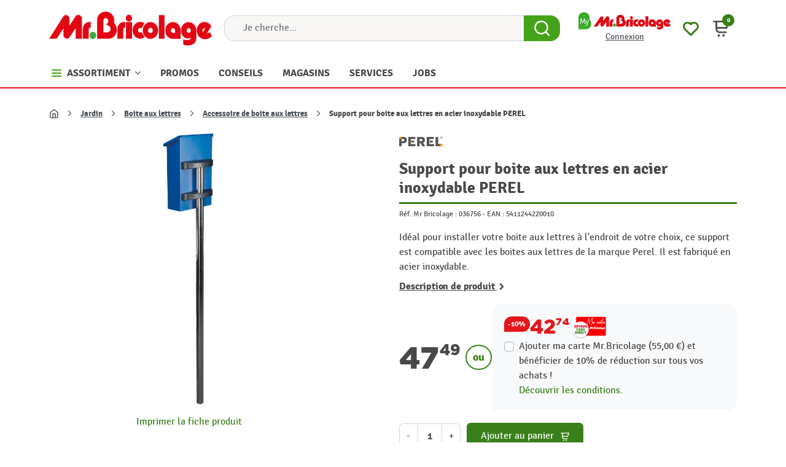

--- FILE ---
content_type: text/html; charset=utf-8
request_url: https://www.mr-bricolage.be/accessoire-de-boite-aux-lettres/61422-support-pour-boite-aux-lettres-en-acier-inoxydable-perel-5411244220010.html
body_size: 64638
content:
<!doctype html>
<html lang="fr-FR">

  <head>
    
      <link rel="preload" href="https://www.mr-bricolage.be/224571-large_default/support-pour-boite-aux-lettres-en-acier-inoxydable-perel.jpg" as="image">
  
      <meta property="product:pretax_price:amount" content="39.247934">
    <meta property="product:pretax_price:currency" content="EUR">
    <meta property="product:price:amount" content="47.49">
    <meta property="product:price:currency" content="EUR">
      <meta property="product:weight:value" content="3.120000">
  <meta property="product:weight:units" content="kg">
  
      
  <meta charset="utf-8">


  <meta http-equiv="x-ua-compatible" content="ie=edge">



  <title>Support Boîte aux Lettres Inox PEREL – Installation Facile | PEREL</title>
  <!--JMP before CB uc.js-->
        <script id="Cookiebot" src="https://consent.cookiebot.com/uc.js" data-cbid="8cec4ccc-42a4-4d7a-a56e-05b30dccd229" data-blockingmode="auto" type="text/javascript"></script>
<script type="text/javascript" async="" src="https://www.mr-bricolage.be/v/scripts/velw.min.js"></script>
    <!--JMP after CB uc.js-->
  
  <!--JMP before displayAfterTitleTag-->
    <script data-keepinline="true">
    var cdcGtmApi = '//www.mr-bricolage.be/module/cdc_googletagmanager/async';
    var ajaxShippingEvent = 1;
    var ajaxPaymentEvent = 1;

/* datalayer */
dataLayer = window.dataLayer || [];
    let cdcDatalayer = {"pageCategory":"product","event":"view_item","ecommerce":{"currency":"EUR","items":[{"item_name":"Support pour boite aux lettres en acier inoxydable PEREL","item_id":"61422","price":"39.25","price_tax_exc":"39.25","price_tax_inc":"47.49","item_brand":"PEREL","item_category":"Jardin","item_category2":"Boite aux lettres","item_category3":"Accessoire de boite aux lettres","quantity":1,"google_business_vertical":"retail"}],"value":"39.25"},"google_tag_params":{"ecomm_pagetype":"product","ecomm_prodid":"61422","ecomm_totalvalue":47.49,"ecomm_totalvalue_tax_exc":39.25,"ecomm_category":"Accessoire de boite aux lettres"}};
    dataLayer.push(cdcDatalayer);

/* call to GTM Tag*/
(function(w,d,s,l,i){w[l]=w[l]||[];w[l].push({'gtm.start':
new Date().getTime(),event:'gtm.js'});var f=d.getElementsByTagName(s)[0],
j=d.createElement(s),dl=l!='dataLayer'?'&l='+l:'';j.async=true;j.src=
'https://www.googletagmanager.com/gtm.js?id='+i+dl;f.parentNode.insertBefore(j,f);
})(window,document,'script','dataLayer','GTM-W8VZH6K');




/* async call to avoid cache system for dynamic data */
dataLayer.push({
  'event': 'datalayer_ready'
});
</script>
  <!--JMP after displayAfterTitleTag-->
  

<meta name="description" content="Support boite aux lettres PEREL en acier inoxydable : robuste et durable. Trouvez le meilleur accessoire pour votre courrier. Découvrez nos offres !

">
  <meta name="keywords" content="">
  <!--Content for icons and shortcuts-->
  <link rel="apple-touch-icon" sizes="180x180" href="/img/apple-touch-icon.png?1703148066">
  <link rel="apple-touch-icon" href="/img/Mr_Bricolage_logo_B_192.png?1703148066">
  <link rel="icon" type="image/png" sizes="32x32" href="/img/favicon-32x32.png?1703148066">
  <link rel="icon" type="image/png" sizes="16x16" href="/img/favicon-16x16.png?1703148066">
  <link rel="manifest" href="/img/site.webmanifest?1703148066">
  <link rel="mask-icon" href="/img/safari-pinned-tab.svg?1703148066" color="#5bbad5">
  <meta name="msapplication-TileColor" content="#da532c">
  <meta name="theme-color" content="#ffffff">
  <!--End content for icons and shortcuts-->
      <link rel="canonical" href="https://www.mr-bricolage.be/accessoire-de-boite-aux-lettres/61422-support-pour-boite-aux-lettres-en-acier-inoxydable-perel-5411244220010.html">
    
      

  
    
  



  <meta name="viewport" content="width=device-width, initial-scale=1">



  <link rel="icon" type="image/vnd.microsoft.icon" href="https://www.mr-bricolage.be/img/favicon.ico?1703148066">
  <link rel="shortcut icon" type="image/x-icon" href="https://www.mr-bricolage.be/img/favicon.ico?1703148066">



  <meta property="og:title" content="Support Boîte aux Lettres Inox PEREL – Installation Facile | PEREL"/>
  <meta property="og:description" content="Support boite aux lettres PEREL en acier inoxydable : robuste et durable. Trouvez le meilleur accessoire pour votre courrier. Découvrez nos offres !

"/>
<meta property="og:type" content="website"/>
<meta property="og:url" content="https://www.mr-bricolage.be/accessoire-de-boite-aux-lettres/61422-support-pour-boite-aux-lettres-en-acier-inoxydable-perel-5411244220010.html"/>
<meta property="og:site_name" content="Mr.Bricolage"/>

  <meta property="og:type" content="product"/>
            <meta property="og:image" content="https://www.mr-bricolage.be/224571-large_default/support-pour-boite-aux-lettres-en-acier-inoxydable-perel.jpg"/>
        <meta property="og:image:height" content="800"/>
    <meta property="og:image:width" content="800"/>

        <meta property="product:price:amount" content="47.49" />
    <meta property="product:price:currency" content="EUR" />
            <meta property="product:brand" content="PEREL" />
    <meta property="og:availability" content="instock" />
<meta name="twitter:card" content="summary_large_image">
<meta property="twitter:title" content="Support Boîte aux Lettres Inox PEREL – Installation Facile | PEREL"/>
  <meta property="twitter:description" content="Support boite aux lettres PEREL en acier inoxydable : robuste et durable. Trouvez le meilleur accessoire pour votre courrier. Découvrez nos offres !

"/>
<meta property="twitter:site" content="Mr.Bricolage"/>
<meta property="twitter:creator" content="Mr.Bricolage"/>
<meta property="twitter:domain" content="https://www.mr-bricolage.be/accessoire-de-boite-aux-lettres/61422-support-pour-boite-aux-lettres-en-acier-inoxydable-perel-5411244220010.html"/>

  <meta property="twitter:image" content="https://www.mr-bricolage.be/224571-large_default/support-pour-boite-aux-lettres-en-acier-inoxydable-perel.jpg"/>
      <meta property="twitter:image:alt" content="Support boite aux lettres PEREL en acier inoxydable : robuste et durable. Trouvez le meilleur accessoire pour votre courrier. Découvrez nos offres !

"/>
  

      <script type="application/ld+json">
      {
    "@context": "http://schema.org/",
    "@type": "Product",
    "name": "Support pour boite aux lettres en acier inoxydable PEREL",
    "category": "Accessoire de boite aux lettres",
    "description": "Idéal pour installer votre boite aux lettres à l'endroit de votre choix, ce support est compatible avec les boites aux lettres de la marque Perel. Il est fabriqué en acier inoxydable.",
    "image": "https://www.mr-bricolage.be/224571-large_default/support-pour-boite-aux-lettres-en-acier-inoxydable-perel.jpg",
    "sku": "036756",
    "weight": {
        "@context": "https://schema.org",
        "@type": "QuantitativeValue",
        "value": "3.120000",
        "unitCode": "kg"
    },
    "gtin13": "5411244220010",
    "brand": {
        "@type": "Brand",
        "name": "PEREL"
    },
    "offers": {
        "@type": "Offer",
        "name": "Support pour boite aux lettres en acier inoxydable PEREL",
        "price": 47.49,
        "url": "https://www.mr-bricolage.be/accessoire-de-boite-aux-lettres/61422-support-pour-boite-aux-lettres-en-acier-inoxydable-perel-5411244220010.html",
        "priceCurrency": "EUR",
        "image": [
            "https://www.mr-bricolage.be/224571-large_default/support-pour-boite-aux-lettres-en-acier-inoxydable-perel.jpg"
        ],
        "sku": "036756",
        "availability": "http://schema.org/InStock"
    }
}
    </script>
        <script type="application/ld+json">
      {
    "@context": "http://schema.org",
    "@type": "BreadcrumbList",
    "itemListElement": [
        {
            "@type": "ListItem",
            "position": 1,
            "name": "Accueil",
            "item": "https://www.mr-bricolage.be/"
        },
        {
            "@type": "ListItem",
            "position": 2,
            "name": "Jardin",
            "item": "https://www.mr-bricolage.be/1293-jardin"
        },
        {
            "@type": "ListItem",
            "position": 3,
            "name": "Boite aux lettres",
            "item": "https://www.mr-bricolage.be/1491-boite-aux-lettres"
        },
        {
            "@type": "ListItem",
            "position": 4,
            "name": "Accessoire de boite aux lettres",
            "item": "https://www.mr-bricolage.be/1493-accessoire-de-boite-aux-lettres"
        },
        {
            "@type": "ListItem",
            "position": 5,
            "name": "Support pour boite aux lettres en acier inoxydable PEREL",
            "item": "https://www.mr-bricolage.be/accessoire-de-boite-aux-lettres/61422-support-pour-boite-aux-lettres-en-acier-inoxydable-perel-5411244220010.html"
        }
    ]
}
    </script>
        <script type="application/ld+json">
      {
    "@context": "http://schema.org",
    "@type": "Organization",
    "name": "Mr.Bricolage",
    "url": "https://www.mr-bricolage.be/",
    "logo": {
        "@type": "ImageObject",
        "url": "https://www.mr-bricolage.be/img/logo-1703147986.jpg"
    },
    "contactPoint": {
        "@type": "ContactPoint",
        "telephone": "+32 (0) 81 40 82 82",
        "contactType": "customer service"
    },
    "address": {
        "@type": "PostalAddress",
        "postalCode": "5100",
        "streetAddress": "Rue des Morgelines 8",
        "addressLocality": "NANINNE, Belgique"
    }
}
    </script>
  
<script src="https://www.google.com/recaptcha/api.js?&hl=fr" ></script>
<script type="text/javascript">
    var PA_GOOGLE_CAPTCHA_THEME = 'light';
            var PA_GOOGLE_V3_CAPTCHA_SITE_KEY = '6LfVnTQsAAAAANVvZBk_OtKxoHBXkakBbB2vDOii';
        var PA_GOOGLE_V3_POSITION = 'bottomright';
    </script>
<meta name="generator" content="Powered by Creative Slider 6.6.10 - Multi-Purpose, Responsive, Parallax, Mobile-Friendly Slider Module for PrestaShop." />
<style>
			.cdpcp__menu,
		.cdpcp__items-wrapper {
			background-color: #FFF !important;
			border-color: #D6D4D4 !important;
		}

		.cdpcp-menu__button {
			color: #3A3939 !important;
		}

		.cdpcp__slideout {
			background-color: #FFF !important;
			color: #3A3939 !important;
		}

		.cdpcp-slideout__button {
			background-color: #3a801a !important;
			border-color: #42B856 !important;
			color: #FFF !important;
		}
	
	
				@media only screen {
			.cdpcp-highlight,
			.cdpcp-highlight > * {
				background-color: rgb(255, 255, 173) !important;
				color: rgb(33, 33, 33) !important;
			}
		}
	
			@media (min-width: 768px) {
			.cdpcp-table__feature-row:hover {
				outline: 1px solid rgb(33, 33, 33) !important;
			}
		}
	</style>
<!-- ProductVideo vars -->
<script type="text/javascript">
        var pv_default = 0;
        var pv_pos = 1;
        var pv_pos_custom = 1;
        var pv_limit = 0;
        var pv_img_repeat = 1;
        var pv_force_thumb_size = 0;
        var pv_side_position = 0;
        var pv_side_insertion = 3;
        var pv_listings_desk = 0;
        var pv_force_close = 0;
        var pv_list_btn_place = 0;
        var pv_list_btn_place_method = 0;
        var pv_listings_button_controls = 0;
        var pv_list_image_autoplay = 0;
        var pv_list_image_muted = 1;
        var pv_list_image_loop = 1;
        var pv_list_image_click = 1;
        var pv_list_image_controls = 0;
        var pv_force_controls = 0;
        var pv_yt_auto = 1;
        var pv_yt_rel = 0;
        var pv_yt_cont = 1;
        var pv_yt_loop = 1;
        var pv_yt_priv = 1;
        var pv_yt_mute = 0;
        var pv_vim_autoplay = 1;
        var pv_vim_title = 1;
        var pv_vim_controls = 1;
        var pv_vim_badge = 1;
        var pv_vim_byline = 1;
        var pv_vim_loop = 1;
        var pv_vim_portrait = 1;
        var pv_vim_background = 0;
        var pv_vim_muted = 1;
        var pv_vid_autoplay = 0;
        var pv_vid_controls = 1;
        var pv_vid_muted = 0;
        var pv_vid_loop = 1;
        var pv_load_delay = 800;
        var pv_thumb_dir = 0;
        var pv_image_zindex = 1;
        var pv_custom_slider_sync = 1;
        var pv_slider_refresh = 0;
        var pv_videoholder_screen = 0;
        var pv_fancy_link = 1;
        var pv_deep_select = 0;
        var pv_disable_autosize = 0;
        var pv_disable_img_hide = 0;
        var pv_disable_replace = 0;
        var pv_hide_image_container = 0;
        var pv_thumb_add_width = 0;
        var pv_thumb_disable = 0;
        var pv_no_padding = 0;
        var pv_click_to_activate = 0;
            var pv_custom_placement = '';
        var pv_list_selector = '.products article';
        var pv_list_video_holder = '.thumbnail-container';
        var pv_list_cust_filter = '0';
        var pv_listings_btn_adv = '';
        var pv_list_image_bg = '#FFFFFF';
        var pv_vim_color = '#00adef';
        var pv_video_holder = '.js-product-main-images';
        var pv_image_holder = '.js-product-main-images img:eq(0)';
        var pv_thumb_selector = '.js-product-thumbs .swipper-wrapper';
        var pv_custom_img_slider = 'swiper-slider';
        var pv_slider_thumb_sel = '.js-product-thumbs';
        var pv_slider_img_sel = '.js-product-main-images';
        var pv_clt = 'div';
        var pv_hide_display = '';
        var pv_click_behaviour_type = 'mousedown';
        var pv_video_player = 'https://www.mr-bricolage.be/modules/productvideo/player.php';
        var pv_burl = '/';
            var pv_slider_img_pre = '<div class="swiper-slide">';         var pv_slider_img_post = '</div>';         var pv_thumb_before = '<div class="swiper-slide">';         var pv_thumb_after = '</div>';          
    var pv_video_list = false;
        var pv_providers = {"youtube":[],"youtu.be":[],"youtube-nocookie":[],"vimeo":[],"youtube.com":{"id_provider":1,"name":"youtube","domain":"youtube.com","type":2},"vimeo.com":{"id_provider":2,"name":"vimeo","domain":"vimeo.com","type":2}};     </script>
<!-- Video Microdata Start -->
<!-- Video Microdata End -->



      <link rel="preload" as="image" href="https://www.mr-bricolage.be/img/logo-1703147986.jpg">
    
  
  <link
      rel="preload"
      href="https://www.mr-bricolage.be/themes/mrb/assets/fonts/MaterialIcons-Regular-2d8017489da689caedc1529e72055673.woff2"
      as="font"
      crossorigin
    ><link
      rel="preload"
      href="https://www.mr-bricolage.be/themes/mrb/assets/fonts/icomoon-d7aecaf7d15cbb1a5968007421e0052f.woff2"
      as="font"
      crossorigin
    >




  




  	




  <script type="text/javascript">
        var LS_Meta = {"v":"6.6.10"};
        var ajaxurl = "https:\/\/www.mr-bricolage.be\/module\/mrbcustomers\/process";
        var btPixel = {"btnAddToWishlist":"button.wishlist-button-add","tagContent":{"sPixel":" 1071196853216762","aDynTags":{"content_type":{"label":"content_type","value":"product"},"content_ids":{"label":"content_ids","value":"FR61422"},"value":{"label":"value","value":"47.49"},"currency":{"label":"currency","value":"EUR"},"content_name":{"label":"content_name","value":"Support pour boite aux lettres en acier inoxydable PEREL"},"content_category":{"label":"content_category","value":"Accessoire de boite aux lettres"}},"sCR":"\n","aTrackingType":{"label":"tracking_type","value":"ViewContent"},"sJsObjName":"oPixelFacebook"},"tagContentApi":"{\"sPixel\":\" 1071196853216762\",\"aDynTags\":{\"content_type\":{\"label\":\"content_type\",\"value\":\"product\"},\"content_ids\":{\"label\":\"content_ids\",\"value\":\"FR61422\"},\"value\":{\"label\":\"value\",\"value\":\"47.49\"},\"currency\":{\"label\":\"currency\",\"value\":\"EUR\"},\"content_name\":{\"label\":\"content_name\",\"value\":\"Support pour boite aux lettres en acier inoxydable PEREL\"},\"content_category\":{\"label\":\"content_category\",\"value\":\"Accessoire de boite aux lettres\"}},\"sCR\":\"\\n\",\"aTrackingType\":{\"label\":\"tracking_type\",\"value\":\"ViewContent\"},\"sJsObjName\":\"oPixelFacebook\"}","tagContentApiCheck":"ace78069cbccccb7ad38ee87cae1a374","ApiToken":"8b14e37b69afba32886cba7bd5de3e37","pixel_id":" 1071196853216762","activate_pixel":"0","bUseConsent":"0","iConsentConsentLvl":0,"bConsentHtmlElement":"","bConsentHtmlElementSecond":"","token":"51c814ee01bebfacb94a793dfdcb4ea5","ajaxUrl":"https:\/\/www.mr-bricolage.be\/module\/facebookproductad\/ajax","external_id":"0","useAdvancedMatching":false,"advancedMatchingData":false,"fbdaSeparator":"v","pixelCurrency":"EUR","comboExport":"0","prefix":"","prefixLang":"FR","useConversionApi":"0","useApiForPageView":"0","currentPage":"product","id_order":false,"id_product_attribute":false};
        var cdpcpAjaxErrorMsg = "Il y avait un probl\u00e8me lors de la mise \u00e0 jour de votre produit la liste de comparaison. S'il vous pla\u00eet essayer de nouveau dans un moment ou essayez de rafra\u00eechir la page.";
        var cdpcpButton = "<button\n\ttype=\"button\"\n\tclass=\"btn cdpcp-compare-btn cdpcp-compare-btn--no-js btn-tertiary\"\n>\n\t\t\t<svg width=\"24\" height=\"24\" viewBox=\"0 0 24 24\" fill=\"none\" xmlns=\"http:\/\/www.w3.org\/2000\/svg\" class=\"cdpcp-icon-add cdpcp-compare-btn__icon cdpcp-compare-btn__icon--add\">\n\t\t<rect x=\"3\" y=\"3\" width=\"18\" height=\"18\" rx=\"2\" fill=\"white\"\/>\n\t\t<rect x=\"3\" y=\"3\" width=\"18\" height=\"18\" rx=\"2\" stroke=\"#4A4947\" stroke-width=\"2\"\/>\n\t\t<use xlink:href=\"#cdpcp-icon-add\"><\/use>\n\t<\/svg>\n\n\t<svg width=\"24\" height=\"24\" viewBox=\"0 0 24 24\" fill=\"none\" xmlns=\"http:\/\/www.w3.org\/2000\/svg\" class=\"cdpcp-icon-remove cdpcp-compare-btn__icon cdpcp-compare-btn__icon--remove\">\n\t\t<g clip-path=\"url(#clip0_3153_27838)\">\n\t\t\t<rect x=\"2\" y=\"2\" width=\"20\" height=\"20\" rx=\"3\" fill=\"#4A4947\"\/>\n\t\t\t<path d=\"M10.5001 14.3791L17.3941 7.48438L18.4553 8.54488L10.5001 16.5001L5.72705 11.7271L6.78755 10.6666L10.5001 14.3791Z\" fill=\"white\"\/>\n\t\t<\/g>\n\t\t<defs>\n\t\t\t<clipPath id=\"clip0_3153_27838\">\n\t\t\t\t<rect x=\"2\" y=\"2\" width=\"20\" height=\"20\" rx=\"3\" fill=\"white\"\/>\n\t\t\t<\/clipPath>\n\t\t<\/defs>\n\t\t<use xlink:href=\"#cdpcp-icon-remove\"><\/use>\n\t<\/svg>\n\t\n\t<svg class=\"cdpcp-icon-loading cdpcp-compare-btn__icon cdpcp-compare-btn__icon--loading\">\n\t\t<use xlink:href=\"#cdpcp-icon-loading\"><\/use>\n\t<\/svg>\n\n\t<span class=\"cdpcp-compare-btn__text cdpcp-compare-btn__text--add\">\n\t\tAjouter au comparateur\n\t<\/span>\n\n\t<span class=\"cdpcp-compare-btn__text cdpcp-compare-btn__text--remove\">\n\t\tSupprimer du comparateur\n\t<\/span>\n<\/button>\n";
        var cdpcpConfig = {"filterMode":0,"footerHook":"DisplayBeforeBodyClosingTag","highlightBkg":"rgb(255, 255, 173)","highlightText":"rgb(33, 33, 33)","highlightType":"2","hoverOutlineColor":"rgb(33, 33, 33)","hoverOutlineEnabled":true,"listsButtonPosition":"above","listsButtonSelector":".js-product-miniature .mrb-miniature-bottom","popupCompareEnabled":false,"preDefinedStyle":"custom","sharingOptions":["facebook","facebook_messenger","twitter","pinterest","whatsapp","email"],"showAddToCartButton":"0","showAvailability":true,"showColorSwatches":true,"showCondition":true,"showDescription":true,"showEan":false,"showIsbn":false,"showManufacturer":false,"showPrice":true,"showProductPageButton":true,"showQuickView":false,"showReference":false,"showReviews":true,"showStickyFooterQuickView":true,"showSupplier":false,"showUpc":false,"slideOutBkgColor":"#FFF","slideOutButtonBkgColor":"#3a801a","slideOutButtonBorderColor":"#42B856","slideOutButtonTextColor":"#FFF","slideOutTextColor":"#3A3939","stickyBkgColor":"#FFF","stickyBorderColor":"#D6D4D4","stickyDotColor":"#3A3939","stickyFooterEnabled":true,"stickyFooterPosition":"bottom_right"};
        var cdpcpErrorTitle = "Erreur";
        var cdpcpFilterModes = {"BLACKLIST":0,"WHITELIST":1};
        var cdpcpFilteredProductIds = [];
        var cdpcpNumCompareProducts = 0;
        var cdpcpProductIds = [];
        var cdpcpToken = "1a46de3ed9db102407866cbddf7c4c24";
        var companylabel = "Soci\u00e9t\u00e9 <small class=\"text-muted\">*<\/small>";
        var contactlabel = "Contact <small class=\"text-muted\">*<\/small>";
        var firstnamelabel = "Pr\u00e9nom <small class=\"text-muted\">*<\/small>";
        var iqitmegamenu = {"sticky":false,"mobileType":"","containerSelector":"#wrapper .container"};
        var isVersionGreaterOrEqualTo177 = true;
        var jolisearch = {"amb_joli_search_action":"https:\/\/www.mr-bricolage.be\/module\/ambjolisearch\/jolisearch","amb_joli_search_link":"https:\/\/www.mr-bricolage.be\/module\/ambjolisearch\/jolisearch","amb_joli_search_controller":"jolisearch","blocksearch_type":"top","show_cat_desc":0,"ga_acc":0,"id_lang":1,"url_rewriting":true,"use_autocomplete":1,"minwordlen":3,"l_products":"Nos produits","l_manufacturers":"Nos marques","l_suppliers":"Nos fournisseurs","l_categories":"Nos cat\u00e9gories","l_no_results_found":"Aucun produit ne correspond \u00e0 cette recherche","l_more_results":"Montrer tous les r\u00e9sultats \u00bb","ENT_QUOTES":3,"jolisearch_position":{"my":"center top","at":"center bottom","collision":"fit none"},"classes":"ps17 centered-list","display_manufacturer":"","display_supplier":"","display_category":"","use_mobile_ux":"","mobile_media_breakpoint":"576","mobile_opening_selector":"","show_add_to_cart_button":"","add_to_cart_button_style":1,"show_features":"1","feature_ids":[],"show_feature_values_only":true,"show_price":"1","theme":"finder"};
        var lastnamelabel = "Nom <small class=\"text-muted\">*<\/small>";
        var listDisplayAjaxUrl = "https:\/\/www.mr-bricolage.be\/module\/is_themecore\/ajaxTheme";
        var mollieSubAjaxUrl = "https:\/\/www.mr-bricolage.be\/module\/mollie\/ajax";
        var newsletterCmsUrl = "https:\/\/www.mr-bricolage.be\/content\/189-newsletter";
        var prestashop = {"cart":{"products":[],"totals":{"total":{"type":"total","label":"Total","amount":0,"value":"0,00\u00a0\u20ac"},"total_including_tax":{"type":"total","label":"Total TTC\u00a0:","amount":0,"value":"0,00\u00a0\u20ac"},"total_excluding_tax":{"type":"total","label":"Total HT\u00a0:","amount":0,"value":"0,00\u00a0\u20ac"}},"subtotals":{"products":{"type":"products","label":"Sous-total","amount":0,"value":"0,00\u00a0\u20ac"},"discounts":null,"shipping":{"type":"shipping","label":"Livraison","amount":0,"value":""},"tax":null},"products_count":0,"summary_string":"0 articles","vouchers":{"allowed":1,"added":[]},"discounts":[],"minimalPurchase":0,"minimalPurchaseRequired":""},"currency":{"id":1,"name":"Euro","iso_code":"EUR","iso_code_num":"978","sign":"\u20ac"},"customer":{"lastname":null,"firstname":null,"email":null,"birthday":null,"newsletter":null,"newsletter_date_add":null,"optin":null,"website":null,"company":null,"siret":null,"ape":null,"is_logged":false,"gender":{"type":null,"name":null},"addresses":[]},"country":{"id_zone":9,"id_currency":0,"call_prefix":32,"iso_code":"BE","active":"1","contains_states":"0","need_identification_number":"0","need_zip_code":"1","zip_code_format":"NNNN","display_tax_label":"0","name":"Belgique","id":3},"language":{"name":"Fran\u00e7ais (French)","iso_code":"fr","locale":"fr-FR","language_code":"fr","active":"1","is_rtl":"0","date_format_lite":"d\/m\/Y","date_format_full":"d\/m\/Y H:i:s","id":1},"page":{"title":"","canonical":"https:\/\/www.mr-bricolage.be\/accessoire-de-boite-aux-lettres\/61422-support-pour-boite-aux-lettres-en-acier-inoxydable-perel-5411244220010.html","meta":{"title":"Support Bo\u00eete aux Lettres Inox PEREL \u2013 Installation Facile | PEREL","description":"Support boite aux lettres PEREL en acier inoxydable : robuste et durable. Trouvez le meilleur accessoire pour votre courrier. D\u00e9couvrez nos offres !\n\n","keywords":"","robots":"index"},"page_name":"product","body_classes":{"lang-fr":true,"lang-rtl":false,"country-BE":true,"currency-EUR":true,"layout-full-width":true,"page-product":true,"tax-display-disabled":true,"page-customer-account":false,"product-id-61422":true,"product-Support pour boite aux lettres en acier inoxydable PEREL":true,"product-id-category-1493":true,"product-id-manufacturer-283":true,"product-id-supplier-0":true,"product-available-for-order":true},"admin_notifications":[],"password-policy":{"feedbacks":{"0":"Tr\u00e8s faible","1":"Faible","2":"Moyenne","3":"Fort","4":"Tr\u00e8s fort","Straight rows of keys are easy to guess":"Les suites de touches sur le clavier sont faciles \u00e0 deviner","Short keyboard patterns are easy to guess":"Les mod\u00e8les courts sur le clavier sont faciles \u00e0 deviner.","Use a longer keyboard pattern with more turns":"Utilisez une combinaison de touches plus longue et plus complexe.","Repeats like \"aaa\" are easy to guess":"Les r\u00e9p\u00e9titions (ex. : \"aaa\") sont faciles \u00e0 deviner.","Repeats like \"abcabcabc\" are only slightly harder to guess than \"abc\"":"Les r\u00e9p\u00e9titions (ex. : \"abcabcabc\") sont seulement un peu plus difficiles \u00e0 deviner que \"abc\".","Sequences like abc or 6543 are easy to guess":"Les s\u00e9quences (ex. : abc ou 6543) sont faciles \u00e0 deviner.","Recent years are easy to guess":"Les ann\u00e9es r\u00e9centes sont faciles \u00e0 deviner.","Dates are often easy to guess":"Les dates sont souvent faciles \u00e0 deviner.","This is a top-10 common password":"Ce mot de passe figure parmi les 10 mots de passe les plus courants.","This is a top-100 common password":"Ce mot de passe figure parmi les 100 mots de passe les plus courants.","This is a very common password":"Ceci est un mot de passe tr\u00e8s courant.","This is similar to a commonly used password":"Ce mot de passe est similaire \u00e0 un mot de passe couramment utilis\u00e9.","A word by itself is easy to guess":"Un mot seul est facile \u00e0 deviner.","Names and surnames by themselves are easy to guess":"Les noms et les surnoms seuls sont faciles \u00e0 deviner.","Common names and surnames are easy to guess":"Les noms et les pr\u00e9noms courants sont faciles \u00e0 deviner.","Use a few words, avoid common phrases":"Utilisez quelques mots, \u00e9vitez les phrases courantes.","No need for symbols, digits, or uppercase letters":"Pas besoin de symboles, de chiffres ou de majuscules.","Avoid repeated words and characters":"\u00c9viter de r\u00e9p\u00e9ter les mots et les caract\u00e8res.","Avoid sequences":"\u00c9viter les s\u00e9quences.","Avoid recent years":"\u00c9vitez les ann\u00e9es r\u00e9centes.","Avoid years that are associated with you":"\u00c9vitez les ann\u00e9es qui vous sont associ\u00e9es.","Avoid dates and years that are associated with you":"\u00c9vitez les dates et les ann\u00e9es qui vous sont associ\u00e9es.","Capitalization doesn't help very much":"Les majuscules ne sont pas tr\u00e8s utiles.","All-uppercase is almost as easy to guess as all-lowercase":"Un mot de passe tout en majuscules est presque aussi facile \u00e0 deviner qu'un mot de passe tout en minuscules.","Reversed words aren't much harder to guess":"Les mots invers\u00e9s ne sont pas beaucoup plus difficiles \u00e0 deviner.","Predictable substitutions like '@' instead of 'a' don't help very much":"Les substitutions pr\u00e9visibles comme '\"@\" au lieu de \"a\" n'aident pas beaucoup.","Add another word or two. Uncommon words are better.":"Ajoutez un autre mot ou deux. Pr\u00e9f\u00e9rez les mots peu courants."}}},"shop":{"name":"Mr.Bricolage","logo":"https:\/\/www.mr-bricolage.be\/img\/logo-1703147986.jpg","stores_icon":"https:\/\/www.mr-bricolage.be\/img\/logo_stores.png","favicon":"https:\/\/www.mr-bricolage.be\/img\/favicon.ico"},"core_js_public_path":"\/themes\/","urls":{"base_url":"https:\/\/www.mr-bricolage.be\/","current_url":"https:\/\/www.mr-bricolage.be\/accessoire-de-boite-aux-lettres\/61422-support-pour-boite-aux-lettres-en-acier-inoxydable-perel-5411244220010.html","shop_domain_url":"https:\/\/www.mr-bricolage.be","img_ps_url":"https:\/\/www.mr-bricolage.be\/img\/","img_cat_url":"https:\/\/www.mr-bricolage.be\/img\/c\/","img_lang_url":"https:\/\/www.mr-bricolage.be\/img\/l\/","img_prod_url":"https:\/\/www.mr-bricolage.be\/img\/p\/","img_manu_url":"https:\/\/www.mr-bricolage.be\/img\/m\/","img_sup_url":"https:\/\/www.mr-bricolage.be\/img\/su\/","img_ship_url":"https:\/\/www.mr-bricolage.be\/img\/s\/","img_store_url":"https:\/\/www.mr-bricolage.be\/img\/st\/","img_col_url":"https:\/\/www.mr-bricolage.be\/img\/co\/","img_url":"https:\/\/www.mr-bricolage.be\/themes\/mrb\/assets\/img\/","css_url":"https:\/\/www.mr-bricolage.be\/themes\/mrb\/assets\/css\/","js_url":"https:\/\/www.mr-bricolage.be\/themes\/mrb\/assets\/js\/","pic_url":"https:\/\/www.mr-bricolage.be\/upload\/","theme_assets":"https:\/\/www.mr-bricolage.be\/themes\/mrb\/assets\/","theme_dir":"https:\/\/www.mr-bricolage.be\/mnt\/data\/www\/mr-bricolage.be\/www\/themes\/mrb\/","pages":{"address":"https:\/\/www.mr-bricolage.be\/adresse","addresses":"https:\/\/www.mr-bricolage.be\/adresses","authentication":"https:\/\/www.mr-bricolage.be\/connexion","manufacturer":"https:\/\/www.mr-bricolage.be\/marques","cart":"https:\/\/www.mr-bricolage.be\/panier","category":"https:\/\/www.mr-bricolage.be\/index.php?controller=category","cms":"https:\/\/www.mr-bricolage.be\/index.php?controller=cms","contact":"https:\/\/www.mr-bricolage.be\/nous-contacter","discount":"https:\/\/www.mr-bricolage.be\/reduction","guest_tracking":"https:\/\/www.mr-bricolage.be\/suivi-commande-invite","history":"https:\/\/www.mr-bricolage.be\/historique-commandes","identity":"https:\/\/www.mr-bricolage.be\/identite","index":"https:\/\/www.mr-bricolage.be\/","my_account":"https:\/\/www.mr-bricolage.be\/mon-compte","order_confirmation":"https:\/\/www.mr-bricolage.be\/confirmation-commande","order_detail":"https:\/\/www.mr-bricolage.be\/index.php?controller=order-detail","order_follow":"https:\/\/www.mr-bricolage.be\/suivi-commande","order":"https:\/\/www.mr-bricolage.be\/commande","order_return":"https:\/\/www.mr-bricolage.be\/index.php?controller=order-return","order_slip":"https:\/\/www.mr-bricolage.be\/avoirs","pagenotfound":"https:\/\/www.mr-bricolage.be\/page-introuvable","password":"https:\/\/www.mr-bricolage.be\/recuperation-mot-de-passe","pdf_invoice":"https:\/\/www.mr-bricolage.be\/index.php?controller=pdf-invoice","pdf_order_return":"https:\/\/www.mr-bricolage.be\/index.php?controller=pdf-order-return","pdf_order_slip":"https:\/\/www.mr-bricolage.be\/index.php?controller=pdf-order-slip","prices_drop":"https:\/\/www.mr-bricolage.be\/promotions","product":"https:\/\/www.mr-bricolage.be\/index.php?controller=product","registration":"https:\/\/www.mr-bricolage.be\/inscription","search":"https:\/\/www.mr-bricolage.be\/recherche","sitemap":"https:\/\/www.mr-bricolage.be\/plan-site","stores":"https:\/\/www.mr-bricolage.be\/index.php?controller=stores","supplier":"https:\/\/www.mr-bricolage.be\/fournisseur","new_products":"https:\/\/www.mr-bricolage.be\/nouveaux-produits","brands":"https:\/\/www.mr-bricolage.be\/marques","register":"https:\/\/www.mr-bricolage.be\/inscription","order_login":"https:\/\/www.mr-bricolage.be\/commande?login=1"},"alternative_langs":[],"actions":{"logout":"https:\/\/www.mr-bricolage.be\/?mylogout="},"no_picture_image":{"bySize":{"small_default":{"url":"https:\/\/www.mr-bricolage.be\/img\/p\/fr-default-small_default.jpg","width":98,"height":98},"cart_default":{"url":"https:\/\/www.mr-bricolage.be\/img\/p\/fr-default-cart_default.jpg","width":125,"height":125},"home_default":{"url":"https:\/\/www.mr-bricolage.be\/img\/p\/fr-default-home_default.jpg","width":250,"height":250},"medium_default":{"url":"https:\/\/www.mr-bricolage.be\/img\/p\/fr-default-medium_default.jpg","width":452,"height":452},"large_default":{"url":"https:\/\/www.mr-bricolage.be\/img\/p\/fr-default-large_default.jpg","width":800,"height":800}},"small":{"url":"https:\/\/www.mr-bricolage.be\/img\/p\/fr-default-small_default.jpg","width":98,"height":98},"medium":{"url":"https:\/\/www.mr-bricolage.be\/img\/p\/fr-default-home_default.jpg","width":250,"height":250},"large":{"url":"https:\/\/www.mr-bricolage.be\/img\/p\/fr-default-large_default.jpg","width":800,"height":800},"legend":""}},"configuration":{"display_taxes_label":false,"display_prices_tax_incl":true,"is_catalog":false,"show_prices":true,"opt_in":{"partner":true},"quantity_discount":{"type":"discount","label":"Remise sur prix unitaire"},"voucher_enabled":1,"return_enabled":0},"field_required":[],"breadcrumb":{"links":[{"title":"Accueil","url":"https:\/\/www.mr-bricolage.be\/"},{"title":"Jardin","url":"https:\/\/www.mr-bricolage.be\/1293-jardin"},{"title":"Boite aux lettres","url":"https:\/\/www.mr-bricolage.be\/1491-boite-aux-lettres"},{"title":"Accessoire de boite aux lettres","url":"https:\/\/www.mr-bricolage.be\/1493-accessoire-de-boite-aux-lettres"},{"title":"Support pour boite aux lettres en acier inoxydable PEREL","url":"https:\/\/www.mr-bricolage.be\/accessoire-de-boite-aux-lettres\/61422-support-pour-boite-aux-lettres-en-acier-inoxydable-perel-5411244220010.html"}],"count":5},"link":{"protocol_link":"https:\/\/","protocol_content":"https:\/\/"},"time":1769101679,"static_token":"51c814ee01bebfacb94a793dfdcb4ea5","token":"2c1024a8bc2647051f49f2cbbc1287ec","debug":false,"modules":{"mrb_shoppingcart":{"default_title_message_error":"Oups ! Une erreur inattendue s'est produite","default_body_message_error":"Nous sommes d\u00e9sol\u00e9s, mais il semble qu'un grain de sable se soit gliss\u00e9 dans les rouages de notre site. Pourriez-vous r\u00e9essayer plus tard ?","default_close_message_button_error":"Fermer"},"mrbpickup":{"all_stocks":41,"s_unit_v":"","product_available_for_order":1,"id_carrier":350,"id_selected_pickup":0,"is_ccd":false,"is_carrier_pickup":false,"carriers":[{"id":350,"id_shop_list":[],"force_id":false,"id_reference":103,"name":"Click & Collect","url":"","delay":{"1":"En stock - A retirer en magasin dans 2h"},"active":1,"deleted":0,"shipping_handling":0,"range_behavior":0,"is_module":0,"is_free":1,"shipping_method":2,"shipping_external":0,"external_module_name":"","need_range":0,"position":0,"max_width":0,"max_height":0,"max_depth":0,"max_weight":"0.000000","grade":0}],"selectors":{"product_carrier_loading":"#carrier_selection","update_product_carrier_block_on_change":".update_product_carrier_block_on_change","update_product_carrier_block_on_click":".update_product_carrier_block_on_click","cart_change_pickup_select":".cart_change_pickup_select","cart_change_pickup_button":".cart_change_pickup_button","cart_change_pickup":".cart_change_pickup"},"disable_add_to_cart":false,"postcode":null,"id_selected_carrier":350,"id_pickup_carrier":"350","is_product_pickup":true,"is_changing_pickup_in_cart":false,"name_new_pickup":"","is_available_oos":false,"only_with_stock":false,"pickup_stores":[],"carriers_params":{"1":{},"5":{},"8":{},"9":{},"10":{},"27":{},"51":{},"74":{},"96":{},"103":{},"134":{},"146":{},"147":{},"158":{},"160":{},"172":{},"185":{},"194":{},"198":{},"232":{},"248":{},"260":{},"274":{},"283":{},"284":{},"290":{},"291":{},"293":{},"319":{},"324":{},"338":{},"343":{},"345":{},"346":{},"347":{},"348":{},"358":{},"363":{},"366":{},"368":{},"369":{},"371":{},"378":{},"379":{},"380":{},"404":{},"405":{},"409":{},"410":{}},"errors_postcode":[],"add_ccd":0,"delivery_price":0,"delivery_price_formated":"<span class=\"price-first-part\">0<\/span><span class=\"price-unit\">\u20ac<\/span>","temporarily_unavailable":false,"is_ccd_customer_cart":false,"fix_cart_product_quantities_link":"https:\/\/www.mr-bricolage.be\/module\/mrbpickup\/stores?ajax=1&action=fixCartProductQuantities&token=51c814ee01bebfacb94a793dfdcb4ea5","change_selected_store_in_cart_link":"https:\/\/www.mr-bricolage.be\/module\/mrbpickup\/stores?ajax=1&action=changeSelectedStoreInCart&token=51c814ee01bebfacb94a793dfdcb4ea5"},"mrbcore":null}};
        var psemailsubscription_subscription = "https:\/\/www.mr-bricolage.be\/module\/ps_emailsubscription\/subscription";
        var vncfc_fc_url = "https:\/\/www.mr-bricolage.be\/module\/vatnumbercleaner\/vncfc?";
      </script>
		<link rel="stylesheet" href="https://www.mr-bricolage.be/themes/mrb/assets/cache/theme-0031cb510.css" media="all">
	
	


        <link rel="preload" href="/modules/creativeelements/views/lib/ceicons/fonts/ceicons.woff2?8goggd" as="font" type="font/woff2" crossorigin>
        


    
  </head>

  <body id="product" class="lang-fr country-be currency-eur layout-full-width page-product tax-display-disabled product-id-61422 product-support-pour-boite-aux-lettres-en-acier-inoxydable-perel product-id-category-1493 product-id-manufacturer-283 product-id-supplier-0 product-available-for-order ce-kit-1 elementor-page elementor-page-61422030101">

    
      <!-- Google Tag Manager (noscript) -->
<noscript><iframe src="https://www.googletagmanager.com/ns.html?id=GTM-W8VZH6K"
height="0" width="0" style="display:none;visibility:hidden"></iframe></noscript>
<!-- End Google Tag Manager (noscript) -->

    

    <main class="l-main">
      
              

      <header id="header" class="l-header">
        
          	
    <div class="header-banner">
        
    </div>



    


    <div class="js-header-top-wrapper">

        <div class="header-top js-header-top">
            <div class="header-top__content py-0">

                <div class="container">

                    <div class="row header-top__row py-2 gap-2">

                        <div class="col flex-grow-0 header-top__block header-top__block--menu-toggle d-block d-md-none">
                            <div id="iqitmegamenu-shower" class="header-top__link">
                                <div class="header-top__icon-container">
						            <span class="header-top__icon material-icons">menu</span>
					            </div> 
                            </div>
                        </div>

                        <div class="col-md-3 col header-top__block header-top__block--logo">
                            <a href="https://www.mr-bricolage.be/">
                                                                    <img
                                                                                            src="https://www.mr-bricolage.be/img/logo-1703147986.jpg"
                                                                                                                                                                                        class="logo img-fluid"
                                            alt="Mr.Bricolage logo">
                                                            </a>
                        </div>

                        <div class="header-top__block header-top__block--search col d-sm-block">

	<div id="_desktop_search_from_mrb" class="d-md-block">
		<form class="search-form js-search-form" data-search-controller-url="https://www.mr-bricolage.be/module/is_searchbar/ajaxSearch" method="get" action="//www.mr-bricolage.be/recherche">
			<div class="search-form__form-group">
				<input type="hidden" name="controller" value="search">
				<input class="js-search-input search-form__input form-control"
					   placeholder="Je cherche..."
					   type="text"
					   name="s"
					   value="">
				<button type="submit" class="search-form__btn btn" aria-label="Search Button">
										<svg width="31" height="30" viewBox="0 0 31 30" fill="none" xmlns="http://www.w3.org/2000/svg">
					<g id="Icon Right">
					<path id="Vector (Stroke)" fill-rule="evenodd" clip-rule="evenodd" d="M14.4375 4.99994C9.60501 4.99994 5.6875 8.91745 5.6875 13.7499C5.6875 18.5824 9.60501 22.4999 14.4375 22.4999C19.27 22.4999 23.1875 18.5824 23.1875 13.7499C23.1875 8.91745 19.27 4.99994 14.4375 4.99994ZM3.1875 13.7499C3.1875 7.53674 8.2243 2.49994 14.4375 2.49994C20.6507 2.49994 25.6875 7.53674 25.6875 13.7499C25.6875 19.9631 20.6507 24.9999 14.4375 24.9999C8.2243 24.9999 3.1875 19.9631 3.1875 13.7499Z" fill="white"/>
					<path id="Vector (Stroke)_2" fill-rule="evenodd" clip-rule="evenodd" d="M20.6159 19.9284C21.104 19.4402 21.8955 19.4402 22.3836 19.9284L27.8211 25.3659C28.3093 25.854 28.3093 26.6455 27.8211 27.1336C27.333 27.6218 26.5415 27.6218 26.0534 27.1336L20.6159 21.6961C20.1277 21.208 20.1277 20.4165 20.6159 19.9284Z" fill="white"/>
					</g>
					</svg>
				</button>
			</div>
		</form>
	</div>

</div>
<div class="col flex-grow-0 header-top__block header-top__block--user">
  <a
    class="header-top__link text-center"
    rel="nofollow"
    href="https://www.mr-bricolage.be/connexion?back=https%3A%2F%2Fwww.mr-bricolage.be%2Faccessoire-de-boite-aux-lettres%2F61422-support-pour-boite-aux-lettres-en-acier-inoxydable-perel-5411244220010.html"
          title="Identifiez-vous"
      >
    <div class="d-none d-sm-block">
      <img src="/modules/mrbcustomersignin/img/my-mr-bricolage.png" alt="My Mr. Bricolage" />
              <span class="header-top__text">Connexion</span>
          </div>
    <div class="header-top__icon-container d-sm-none">
      <span class="header-top__icon material-icons">person</span>
    </div>
  </a>
</div>
<div id="mrb-wishlist-top" class="">
<a href="https://www.mr-bricolage.be/mywishlist" title="Ma liste d'envies" title="Ma liste d'envie">
  <svg xmlns="http://www.w3.org/2000/svg" width="26" height="24" viewBox="0 0 26 24" fill="none">
    <path d="M21.8835 13.0694C21.8669 13.0859 21.8507 13.1028 21.8349 13.12L13 21.909L4.16517 13.1201C4.14936 13.1028 4.13314 13.0859 4.11653 13.0694L3.27419 12.2314C0.908605 9.87807 0.908602 6.06585 3.27419 3.71254C5.6441 1.35493 9.48969 1.35493 11.8596 3.71254L11.9421 3.79461C12.5272 4.37672 13.4727 4.37673 14.0579 3.79462L14.1404 3.71255L13.0825 2.64913L14.1404 3.71254C16.5103 1.35493 20.3559 1.35493 22.7258 3.71254C25.0914 6.06585 25.0914 9.87807 22.7258 12.2314L21.8835 13.0694Z" fill="white" fill-opacity="0.5" stroke="#3A801A" stroke-width="3" stroke-linecap="round" stroke-linejoin="round"/>
  </svg>
</a>
</div><div class="header-top__block header-top__block--cart col flex-grow-0">
  <div class="js-blockcart blockcart cart-preview dropdown" data-refresh-url="//www.mr-bricolage.be/module/mrb_shoppingcart/ajax">
    <a href="#" role="button" id="cartDropdown" data-toggle="dropdown" aria-haspopup="true" aria-expanded="false"
      class="header-top__link d-lg-block d-none">
      <div class="header-top__icon-container">
        <svg xmlns="http://www.w3.org/2000/svg" width="32" height="32" viewBox="0 0 26 26" fill="none">
          <path fill-rule="evenodd" clip-rule="evenodd" d="M2.79688 3.50781C2.79688 3.21657 3.03297 2.98047 3.32422 2.98047H23.8906C24.0593 2.98047 24.2178 3.06117 24.3171 3.19758C24.4163 3.334 24.4443 3.50965 24.3924 3.67015L21.3211 13.1623C21.2507 13.3799 21.0481 13.5273 20.8194 13.5273H8.07031V14.0547C8.07031 15.7989 9.49055 17.2188 11.2344 17.2188H20.1992C20.4905 17.2188 20.7266 17.4549 20.7266 17.7461V18.8008C20.7266 19.092 20.4905 19.3281 20.1992 19.3281H11.2344C8.32589 19.3281 5.96094 16.9626 5.96094 14.0547V5.08984H3.32422C3.03297 5.08984 2.79688 4.85374 2.79688 4.5625V3.50781ZM21.7161 5.08984H8.07031V11.418H19.669L21.7161 5.08984ZM11.7617 22.4922C11.7617 23.3659 11.0534 24.0742 10.1797 24.0742C9.30596 24.0742 8.59766 23.3659 8.59766 22.4922C8.59766 21.6185 9.30596 20.9102 10.1797 20.9102C11.0534 20.9102 11.7617 21.6185 11.7617 22.4922ZM18.0898 22.4922C18.0898 23.3659 17.3815 24.0742 16.5078 24.0742C15.6341 24.0742 14.9258 23.3659 14.9258 22.4922C14.9258 21.6185 15.6341 20.9102 16.5078 20.9102C17.3815 20.9102 18.0898 21.6185 18.0898 22.4922Z" fill="#4A4947"/>
        </svg>
                <span class="header-top__badge ">
          0
        </span>
      </div>
    </a>
    <a href="//www.mr-bricolage.be/panier?action=show" class="d-flex d-lg-none header-top__link">
      <div class="header-top__icon-container">
        <svg xmlns="http://www.w3.org/2000/svg" width="32" height="32" viewBox="0 0 26 26" fill="none">
          <path fill-rule="evenodd" clip-rule="evenodd" d="M2.79688 3.50781C2.79688 3.21657 3.03297 2.98047 3.32422 2.98047H23.8906C24.0593 2.98047 24.2178 3.06117 24.3171 3.19758C24.4163 3.334 24.4443 3.50965 24.3924 3.67015L21.3211 13.1623C21.2507 13.3799 21.0481 13.5273 20.8194 13.5273H8.07031V14.0547C8.07031 15.7989 9.49055 17.2188 11.2344 17.2188H20.1992C20.4905 17.2188 20.7266 17.4549 20.7266 17.7461V18.8008C20.7266 19.092 20.4905 19.3281 20.1992 19.3281H11.2344C8.32589 19.3281 5.96094 16.9626 5.96094 14.0547V5.08984H3.32422C3.03297 5.08984 2.79688 4.85374 2.79688 4.5625V3.50781ZM21.7161 5.08984H8.07031V11.418H19.669L21.7161 5.08984ZM11.7617 22.4922C11.7617 23.3659 11.0534 24.0742 10.1797 24.0742C9.30596 24.0742 8.59766 23.3659 8.59766 22.4922C8.59766 21.6185 9.30596 20.9102 10.1797 20.9102C11.0534 20.9102 11.7617 21.6185 11.7617 22.4922ZM18.0898 22.4922C18.0898 23.3659 17.3815 24.0742 16.5078 24.0742C15.6341 24.0742 14.9258 23.3659 14.9258 22.4922C14.9258 21.6185 15.6341 20.9102 16.5078 20.9102C17.3815 20.9102 18.0898 21.6185 18.0898 22.4922Z" fill="#4A4947"/>
        </svg>
                <span class="header-top__badge ">
          0
        </span>
      </div>
    </a>
    <div class="dropdown-menu blockcart__dropdown cart-dropdown dropdown-menu-right" aria-labelledby="cartDropdown">
      <div class="cart-dropdown__content keep-open js-cart__card-body cart__card-body">
        <div class="cart-loader">
          <div class="spinner-border text-primary" role="status"><span
              class="sr-only">Chargement...</span></div>
        </div>
        <div class="cart-dropdown__title d-flex align-items-center mb-3">
          <p class="h5 mb-0 mr-2">
            Votre panier
          </p>
          <a data-toggle="dropdown" href="#" class="cart-dropdown__close dropdown-close ml-auto cursor-pointer text-decoration-none">
            <i class="material-icons d-block">close</i>
          </a>
        </div>
                  <div class="alert alert-warning">
            Malheureusement, votre panier est vide
          </div>
              </div>
    </div>
  </div>
</div>


                    </div>

                    <div class="row header-top__row">
                        
	<div class="container container-iqit-menu">
	<div  class="iqitmegamenu-wrapper cbp-hor-width-1 iqitmegamenu-all clearfix">
		<div id="iqitmegamenu-horizontal" class="iqitmegamenu  cbp-nosticky " role="navigation">
			<div class="container">

								
				<nav id="cbp-hrmenu" class="cbp-hrmenu cbp-horizontal cbp-hrsub-narrow  cbp-fade      ">
					<ul>
												<li id="cbp-hrmenu-tab-11" class="cbp-hrmenu-tab cbp-hrmenu-tab-11  cbp-has-submeu">
	<a href="/2-accueil" >

								<span class="cbp-tab-title">
								 <img src="/img/cms/bars_mrb.png" class="cbp-mainlink-iicon" />Assortiment <i class="fa fa-angle-down cbp-submenu-aindicator"></i></span>
														</a>
														<div class="cbp-hrsub col-xs-12">
								<div class="cbp-triangle-container"><div class="cbp-triangle-top"></div><div class="cbp-triangle-top-back"></div></div>
								<div class="cbp-hrsub-inner">
																											<div class="container-xs-height cbp-tabs-container">
									<div class="row">
									<div class="col-xs-3 col-xs-height">
										<ul class="cbp-hrsub-tabs-names cbp-tabs-names" >
																																	<li class="innertab-13 ">
												<a data-target="#t-13-innertab-11"  href="https://www.mr-bricolage.be/2152-nos-cheques-cadeaux-et-carte-de-fidelite"  class="active">
																																				Nos chèques cadeaux et carte de fidélité 																							</a><i class="icon fa fa-angle-right cbp-submenu-it-indicator"></i><span class="cbp-inner-border-hider"></span></li>
																						<li class="innertab-10 ">
												<a data-target="#t-10-innertab-11"  href="https://www.mr-bricolage.be/1901-animalerie"  >
																																				Animalerie 																							</a><i class="icon fa fa-angle-right cbp-submenu-it-indicator"></i><span class="cbp-inner-border-hider"></span></li>
																						<li class="innertab-12 ">
												<a data-target="#t-12-innertab-11"  href="https://www.mr-bricolage.be/1622-accessoire-auto-et-velo"  >
																																				Auto et vélo 																							</a><i class="icon fa fa-angle-right cbp-submenu-it-indicator"></i><span class="cbp-inner-border-hider"></span></li>
																						<li class="innertab-14 ">
												<a data-target="#t-14-innertab-11"  href="https://www.mr-bricolage.be/1397-chauffage-climatisation-et-ventilation"  >
																																				Chauffage, climatisation et ventilation 																							</a><i class="icon fa fa-angle-right cbp-submenu-it-indicator"></i><span class="cbp-inner-border-hider"></span></li>
																						<li class="innertab-15 ">
												<a data-target="#t-15-innertab-11"  href="https://www.mr-bricolage.be/1442-cuisine"  >
																																				Cuisine 																							</a><i class="icon fa fa-angle-right cbp-submenu-it-indicator"></i><span class="cbp-inner-border-hider"></span></li>
																						<li class="innertab-16 ">
												<a data-target="#t-16-innertab-11"  href="https://www.mr-bricolage.be/1367-decoration"  >
																																				Décoration 																							</a><i class="icon fa fa-angle-right cbp-submenu-it-indicator"></i><span class="cbp-inner-border-hider"></span></li>
																						<li class="innertab-17 ">
												<a data-target="#t-17-innertab-11"  href="https://www.mr-bricolage.be/1457-electricite"  >
																																				Electricité 																							</a><i class="icon fa fa-angle-right cbp-submenu-it-indicator"></i><span class="cbp-inner-border-hider"></span></li>
																						<li class="innertab-19 ">
												<a data-target="#t-19-innertab-11"  href="https://www.mr-bricolage.be/1293-jardin"  >
																																				Jardin 																							</a><i class="icon fa fa-angle-right cbp-submenu-it-indicator"></i><span class="cbp-inner-border-hider"></span></li>
																						<li class="innertab-20 ">
												<a data-target="#t-20-innertab-11"  href="https://www.mr-bricolage.be/1533-luminaire"  >
																																				Luminaire 																							</a><i class="icon fa fa-angle-right cbp-submenu-it-indicator"></i><span class="cbp-inner-border-hider"></span></li>
																						<li class="innertab-21 ">
												<a data-target="#t-21-innertab-11"  href="https://www.mr-bricolage.be/1360-materiau-de-construction"  >
																																				Matériau de construction 																							</a><i class="icon fa fa-angle-right cbp-submenu-it-indicator"></i><span class="cbp-inner-border-hider"></span></li>
																						<li class="innertab-22 ">
												<a data-target="#t-22-innertab-11"  href="https://www.mr-bricolage.be/1388-menuiserie"  >
																																				Menuiserie 																							</a><i class="icon fa fa-angle-right cbp-submenu-it-indicator"></i><span class="cbp-inner-border-hider"></span></li>
																						<li class="innertab-23 ">
												<a data-target="#t-23-innertab-11"  href="https://www.mr-bricolage.be/1401-outillage"  >
																																				Outillage 																							</a><i class="icon fa fa-angle-right cbp-submenu-it-indicator"></i><span class="cbp-inner-border-hider"></span></li>
																						<li class="innertab-24 ">
												<a data-target="#t-24-innertab-11"  href="https://www.mr-bricolage.be/1357-peinture"  >
																																				Peinture 																							</a><i class="icon fa fa-angle-right cbp-submenu-it-indicator"></i><span class="cbp-inner-border-hider"></span></li>
																						<li class="innertab-25 ">
												<a data-target="#t-25-innertab-11"  href="https://www.mr-bricolage.be/1349-quincaillerie"  >
																																				Quincaillerie 																							</a><i class="icon fa fa-angle-right cbp-submenu-it-indicator"></i><span class="cbp-inner-border-hider"></span></li>
																						<li class="innertab-26 ">
												<a data-target="#t-26-innertab-11"  href="https://www.mr-bricolage.be/1298-rangement-menage-droguerie"  >
																																				Rangement, ménage, droguerie 																							</a><i class="icon fa fa-angle-right cbp-submenu-it-indicator"></i><span class="cbp-inner-border-hider"></span></li>
																						<li class="innertab-27 ">
												<a data-target="#t-27-innertab-11"  href="https://www.mr-bricolage.be/1302-sanitaire"  >
																																				Sanitaire 																							</a><i class="icon fa fa-angle-right cbp-submenu-it-indicator"></i><span class="cbp-inner-border-hider"></span></li>
																						<li class="innertab-28 ">
												<a data-target="#t-28-innertab-11"  href="https://www.mr-bricolage.be/1476-vetement-et-protection-individuelle"  >
																																				Vêtement et protection individuelle 																							</a><i class="icon fa fa-angle-right cbp-submenu-it-indicator"></i><span class="cbp-inner-border-hider"></span></li>
																						<li class="innertab-32 ">
												<a data-target="#t-32-innertab-11"  href="https://www.mr-bricolage.be/2692-ecocheques"  >
																																				Nos produits payables par écochèques 																							</a><i class="icon fa fa-angle-right cbp-submenu-it-indicator"></i><span class="cbp-inner-border-hider"></span></li>
																																</ul>
									</div>

																				<div class="col-xs-9 tab-content">
																						<div class="col-xs-12 col-xs-height tab-pane cbp-tab-pane active innertabcontent-13"
												 id="t-13-innertab-11" role="tabpanel">

																								<div class="clearfix">
																									<div class="mrb-tab-title">Nos chèques cadeaux et carte de fidélité</div>
													




<div class="row menu_row menu-element  first_rows menu-element-id-1">
                

                                                




    <div class="col-xs-12 cbp-menu-column cbp-menu-element menu-element-id-2 ">
        <div class="cbp-menu-column-inner">
                        
                
                
                                             <p> <a href="/nos-cheques-cadeaux-et-carte-de-fidelite/27640-cheque-cadeau-mrbricolage-25-eur-2000008384827.html"><img src="https://www.mr-bricolage.be/img/cms/Fiches produits/838482.jpg" alt="Chèque cadeau 25€" width="206" height="204" /></a>     <a href="/nos-cheques-cadeaux-et-carte-de-fidelite/27927-cheque-cadeau-mrbricolage-50-eur-2000008384834.html"><img src="https://www.mr-bricolage.be/img/cms/Fiches produits/838483.jpg" alt="Chèque Cadeau 50€" width="206" height="204" /></a>    <a href="/nos-cheques-cadeaux-et-carte-de-fidelite/27642-cheque-cadeau-mrbricolage-100-eur-2000008384841.html"><img src="https://www.mr-bricolage.be/img/cms/Fiches produits/838484.jpg" alt="Chèque cadeau 100€" width="206" height="204" />     </a><a href="/accueil/16547-carte-mrbricolage-option-cash-direct-2000006680006.html"><img src="https://www.mr-bricolage.be/img/cms/Infos cartes fid/Picto-carte-CCD.jpg" alt="Carte Mr.Bricolage" height="204" width="318" /></a></p>
                    
                
            

            
            </div>    </div>
                            
                </div>
																								</div>
												
											</div>
																						<div class="col-xs-12 col-xs-height tab-pane cbp-tab-pane  innertabcontent-10"
												 id="t-10-innertab-11" role="tabpanel">

																								<div class="clearfix">
																									<div class="mrb-tab-title">Animalerie</div>
													




<div class="row menu_row menu-element  first_rows menu-element-id-1">
                

                                                




    <div class="col-xs-3 cbp-menu-column cbp-menu-element menu-element-id-2 ">
        <div class="cbp-menu-column-inner">
                        
                
                
                    
                                                    <div class="row cbp-categories-row">
                                                                                                            <div class="col-xs-12">
                                            <div class="cbp-category-link-w"><a href="https://www.mr-bricolage.be/2537-animal-de-la-ferme"
                                                                                class="cbp-column-title cbp-category-title">Animal de la ferme</a>
                                                                                                                                                    
    <ul class="cbp-links cbp-category-tree"><li ><div class="cbp-category-link-w"><a href="https://www.mr-bricolage.be/2540-abri-de-l-animal-de-la-ferme">Abri de l&#039;animal de la ferme</a></div></li><li ><div class="cbp-category-link-w"><a href="https://www.mr-bricolage.be/2539-accessoire-de-l-animal-de-la-ferme">Accessoire de l&#039;animal de la ferme</a></div></li><li ><div class="cbp-category-link-w"><a href="https://www.mr-bricolage.be/2538-alimentation-de-l-animal-de-la-ferme">Alimentation de l&#039;animal de la ferme</a></div></li></ul>

                                                                                            </div>
                                        </div>
                                                                                                </div>
                                            
                
            

            
            </div>    </div>
                                    




    <div class="col-xs-3 cbp-menu-column cbp-menu-element menu-element-id-8 ">
        <div class="cbp-menu-column-inner">
                        
                
                
                    
                                                    <div class="row cbp-categories-row">
                                                                                                            <div class="col-xs-12">
                                            <div class="cbp-category-link-w"><a href="https://www.mr-bricolage.be/1902-animal-du-jardin"
                                                                                class="cbp-column-title cbp-category-title">Animal du jardin</a>
                                                                                                                                                    
    <ul class="cbp-links cbp-category-tree"><li ><div class="cbp-category-link-w"><a href="https://www.mr-bricolage.be/2130-abri-de-l-animal-du-jardin">Abri de l&#039;animal du jardin</a></div></li><li ><div class="cbp-category-link-w"><a href="https://www.mr-bricolage.be/1904-accessoire-de-l-animal-du-jardin">Accessoire de l&#039;animal du jardin</a></div></li><li ><div class="cbp-category-link-w"><a href="https://www.mr-bricolage.be/1903-alimentation-de-l-animal-du-jardin">Alimentation de l&#039;animal du jardin</a></div></li></ul>

                                                                                            </div>
                                        </div>
                                                                                                </div>
                                            
                
            

            
            </div>    </div>
                                    




    <div class="col-xs-3 cbp-menu-column cbp-menu-element menu-element-id-3 ">
        <div class="cbp-menu-column-inner">
                        
                
                
                    
                                                    <div class="row cbp-categories-row">
                                                                                                            <div class="col-xs-12">
                                            <div class="cbp-category-link-w"><a href="https://www.mr-bricolage.be/2516-chat"
                                                                                class="cbp-column-title cbp-category-title">Chat</a>
                                                                                                                                                    
    <ul class="cbp-links cbp-category-tree"><li ><div class="cbp-category-link-w"><a href="https://www.mr-bricolage.be/2520-accessoire-du-chat">Accessoire du chat</a></div></li><li ><div class="cbp-category-link-w"><a href="https://www.mr-bricolage.be/2517-alimentation-du-chat">Alimentation du chat</a></div></li><li ><div class="cbp-category-link-w"><a href="https://www.mr-bricolage.be/2519-litiere-du-chat">Litière du chat</a></div></li><li ><div class="cbp-category-link-w"><a href="https://www.mr-bricolage.be/2518-snack-du-chat">Snack du chat</a></div></li></ul>

                                                                                            </div>
                                        </div>
                                                                                                </div>
                                            
                
            

            
            </div>    </div>
                                    




    <div class="col-xs-3 cbp-menu-column cbp-menu-element menu-element-id-9 ">
        <div class="cbp-menu-column-inner">
                        
                
                
                    
                                                    <div class="row cbp-categories-row">
                                                                                                            <div class="col-xs-12">
                                            <div class="cbp-category-link-w"><a href="https://www.mr-bricolage.be/2541-cheval"
                                                                                class="cbp-column-title cbp-category-title">Cheval</a>
                                                                                                                                            </div>
                                        </div>
                                                                                                </div>
                                            
                
            

            
            </div>    </div>
                                    




    <div class="col-xs-3 cbp-menu-column cbp-menu-element menu-element-id-4 ">
        <div class="cbp-menu-column-inner">
                        
                
                
                    
                                                    <div class="row cbp-categories-row">
                                                                                                            <div class="col-xs-12">
                                            <div class="cbp-category-link-w"><a href="https://www.mr-bricolage.be/2512-chien"
                                                                                class="cbp-column-title cbp-category-title">Chien</a>
                                                                                                                                                    
    <ul class="cbp-links cbp-category-tree"><li ><div class="cbp-category-link-w"><a href="https://www.mr-bricolage.be/2515-accessoire-du-chien">Accessoire du chien</a></div></li><li ><div class="cbp-category-link-w"><a href="https://www.mr-bricolage.be/2513-alimentation-du-chien">Alimentation du chien</a></div></li><li ><div class="cbp-category-link-w"><a href="https://www.mr-bricolage.be/2514-snack-du-chien">Snack du chien</a></div></li></ul>

                                                                                            </div>
                                        </div>
                                                                                                </div>
                                            
                
            

            
            </div>    </div>
                                    




    <div class="col-xs-3 cbp-menu-column cbp-menu-element menu-element-id-5 ">
        <div class="cbp-menu-column-inner">
                        
                
                
                    
                                                    <div class="row cbp-categories-row">
                                                                                                            <div class="col-xs-12">
                                            <div class="cbp-category-link-w"><a href="https://www.mr-bricolage.be/2524-oiseau-domestique"
                                                                                class="cbp-column-title cbp-category-title">Oiseau domestique</a>
                                                                                                                                                    
    <ul class="cbp-links cbp-category-tree"><li ><div class="cbp-category-link-w"><a href="https://www.mr-bricolage.be/2528-accessoire-de-l-oiseau-domestique">Accessoire de l&#039;oiseau domestique</a></div></li><li ><div class="cbp-category-link-w"><a href="https://www.mr-bricolage.be/2525-alimentation-de-l-oiseau-domestique">Alimentation de l&#039;oiseau domestique</a></div></li><li ><div class="cbp-category-link-w"><a href="https://www.mr-bricolage.be/2527-litiere-de-l-oiseau-domestique">Litière de l&#039;oiseau domestique</a></div></li><li ><div class="cbp-category-link-w"><a href="https://www.mr-bricolage.be/2526-snack-de-l-oiseau-domestique">Snack de l&#039;oiseau domestique</a></div></li></ul>

                                                                                            </div>
                                        </div>
                                                                                                </div>
                                            
                
            

            
            </div>    </div>
                                    




    <div class="col-xs-3 cbp-menu-column cbp-menu-element menu-element-id-11 ">
        <div class="cbp-menu-column-inner">
                        
                
                
                    
                                                    <div class="row cbp-categories-row">
                                                                                                            <div class="col-xs-12">
                                            <div class="cbp-category-link-w"><a href="https://www.mr-bricolage.be/2529-rongeur"
                                                                                class="cbp-column-title cbp-category-title">Rongeur</a>
                                                                                                                                                    
    <ul class="cbp-links cbp-category-tree"><li ><div class="cbp-category-link-w"><a href="https://www.mr-bricolage.be/2533-accessoire-du-rongeur">Accessoire du rongeur</a></div></li><li ><div class="cbp-category-link-w"><a href="https://www.mr-bricolage.be/2530-alimentation-du-rongeur">Alimentation du rongeur</a></div></li><li ><div class="cbp-category-link-w"><a href="https://www.mr-bricolage.be/2532-litiere-du-rongeur">Litière du rongeur</a></div></li><li ><div class="cbp-category-link-w"><a href="https://www.mr-bricolage.be/2531-snack-du-rongeur">Snack du rongeur</a></div></li></ul>

                                                                                            </div>
                                        </div>
                                                                                                </div>
                                            
                
            

            
            </div>    </div>
                            
                </div>
																								</div>
												
											</div>
																						<div class="col-xs-12 col-xs-height tab-pane cbp-tab-pane  innertabcontent-12"
												 id="t-12-innertab-11" role="tabpanel">

																								<div class="clearfix">
																									<div class="mrb-tab-title">Auto et vélo</div>
													




<div class="row menu_row menu-element  first_rows menu-element-id-1">
                

                                                




    <div class="col-xs-4 cbp-menu-column cbp-menu-element menu-element-id-2 ">
        <div class="cbp-menu-column-inner">
                        
                
                
                    
                                                    <div class="row cbp-categories-row">
                                                                                                            <div class="col-xs-12">
                                            <div class="cbp-category-link-w"><a href="https://www.mr-bricolage.be/1623-auto"
                                                                                class="cbp-column-title cbp-category-title">Auto</a>
                                                                                                                                                    
    <ul class="cbp-links cbp-category-tree"><li ><div class="cbp-category-link-w"><a href="https://www.mr-bricolage.be/1906-accessoire-loisirs">Accessoire auto</a></div></li><li ><div class="cbp-category-link-w"><a href="https://www.mr-bricolage.be/2132-enjoliveur-et-accessoire-de-roue">Enjoliveur et accessoire de roue</a></div></li><li ><div class="cbp-category-link-w"><a href="https://www.mr-bricolage.be/1624-entretien-courant">Nettoyage et entretien</a></div></li><li ><div class="cbp-category-link-w"><a href="https://www.mr-bricolage.be/1908-securite-protection-et-depannage">Sécurité, protection et dépannage</a></div></li><li ><div class="cbp-category-link-w"><a href="https://www.mr-bricolage.be/1915-voyage-transport">Voyage, transport</a></div></li></ul>

                                                                                            </div>
                                        </div>
                                                                                                </div>
                                            
                
            

            
            </div>    </div>
                                    




    <div class="col-xs-4 cbp-menu-column cbp-menu-element menu-element-id-3 ">
        <div class="cbp-menu-column-inner">
                        
                
                
                    
                                                    <div class="row cbp-categories-row">
                                                                                                            <div class="col-xs-12">
                                            <div class="cbp-category-link-w"><a href="https://www.mr-bricolage.be/2059-velo"
                                                                                class="cbp-column-title cbp-category-title">Vélo</a>
                                                                                                                                                    
    <ul class="cbp-links cbp-category-tree"><li ><div class="cbp-category-link-w"><a href="https://www.mr-bricolage.be/2161-equipement">Equipement vélo et cycliste</a></div></li><li ><div class="cbp-category-link-w"><a href="https://www.mr-bricolage.be/2060-rangement-velo">Rangement vélo</a></div></li><li ><div class="cbp-category-link-w"><a href="https://www.mr-bricolage.be/2162-transport-et-portage">Transport vélo</a></div></li><li ><div class="cbp-category-link-w"><a href="https://www.mr-bricolage.be/2684-velo-et-trottinette">Vélo et trottinette</a></div></li></ul>

                                                                                            </div>
                                        </div>
                                                                                                </div>
                                            
                
            

            
            </div>    </div>
                                    




    <div class="col-xs-4 cbp-menu-column cbp-menu-element menu-element-id-4 ">
        <div class="cbp-menu-column-inner">
                        
                
                
                    
                                                    <div class="row cbp-categories-row">
                                                                                                            <div class="col-xs-12">
                                            <div class="cbp-category-link-w"><a href="https://www.mr-bricolage.be/2167-spray-technique"
                                                                                class="cbp-column-title cbp-category-title">Spray technique</a>
                                                                                                                                            </div>
                                        </div>
                                                                                                </div>
                                            
                
            

            
            </div>    </div>
                            
                </div>
																								</div>
												
											</div>
																						<div class="col-xs-12 col-xs-height tab-pane cbp-tab-pane  innertabcontent-14"
												 id="t-14-innertab-11" role="tabpanel">

																								<div class="clearfix">
																									<div class="mrb-tab-title">Chauffage, climatisation et ventilation</div>
													




<div class="row menu_row menu-element  first_rows menu-element-id-1">
                

                                                




    <div class="col-xs-3 cbp-menu-column cbp-menu-element menu-element-id-2 ">
        <div class="cbp-menu-column-inner">
                        
                
                
                    
                                                    <div class="row cbp-categories-row">
                                                                                                            <div class="col-xs-12">
                                            <div class="cbp-category-link-w"><a href="https://www.mr-bricolage.be/1438-ventilation-aeration"
                                                                                class="cbp-column-title cbp-category-title">Aération</a>
                                                                                                                                                    
    <ul class="cbp-links cbp-category-tree"><li ><div class="cbp-category-link-w"><a href="https://www.mr-bricolage.be/2589-deshumidificateur-et-humidificateur">Déshumidificateur et humidificateur</a></div></li><li ><div class="cbp-category-link-w"><a href="https://www.mr-bricolage.be/1439-vmc-aerateur-et-deshumidificateur">VMC et aérateur</a></div></li></ul>

                                                                                            </div>
                                        </div>
                                                                                                </div>
                                            
                
            

            
            </div>    </div>
                                    




    <div class="col-xs-3 cbp-menu-column cbp-menu-element menu-element-id-3 ">
        <div class="cbp-menu-column-inner">
                        
                
                
                    
                                                    <div class="row cbp-categories-row">
                                                                                                            <div class="col-xs-12">
                                            <div class="cbp-category-link-w"><a href="https://www.mr-bricolage.be/1398-chauffage"
                                                                                class="cbp-column-title cbp-category-title">Chauffage</a>
                                                                                                                                                    
    <ul class="cbp-links cbp-category-tree"><li ><div class="cbp-category-link-w"><a href="https://www.mr-bricolage.be/1556-chauffage-d-appoint">Chauffage d&#039;appoint</a></div></li><li ><div class="cbp-category-link-w"><a href="https://www.mr-bricolage.be/1657-chauffage-exterieur">Chauffage extérieur</a></div></li><li ><div class="cbp-category-link-w"><a href="https://www.mr-bricolage.be/1626-combustible">Combustible</a></div></li><li ><div class="cbp-category-link-w"><a href="https://www.mr-bricolage.be/1399-poele-a-bois-poele-a-granules-et-cheminee">Poêle à bois, poêle à pellets et accessoire</a></div></li><li ><div class="cbp-category-link-w"><a href="https://www.mr-bricolage.be/2033-radiateur">Radiateur et accessoire de radiateur</a></div></li></ul>

                                                                                            </div>
                                        </div>
                                                                                                </div>
                                            
                
            

            
            </div>    </div>
                                    




    <div class="col-xs-3 cbp-menu-column cbp-menu-element menu-element-id-4 ">
        <div class="cbp-menu-column-inner">
                        
                
                
                    
                                                    <div class="row cbp-categories-row">
                                                                                                            <div class="col-xs-12">
                                            <div class="cbp-category-link-w"><a href="https://www.mr-bricolage.be/2343-climatisation"
                                                                                class="cbp-column-title cbp-category-title">Climatisation, ventilation</a>
                                                                                                                                                    
    <ul class="cbp-links cbp-category-tree"><li ><div class="cbp-category-link-w"><a href="https://www.mr-bricolage.be/2344-climatiseur">Climatiseur</a></div></li><li ><div class="cbp-category-link-w"><a href="https://www.mr-bricolage.be/2347-rafraichisseur-d-air">Rafraîchisseur d&#039;air</a></div></li><li ><div class="cbp-category-link-w"><a href="https://www.mr-bricolage.be/2043-ventilation">Ventilateur</a></div></li></ul>

                                                                                            </div>
                                        </div>
                                                                                                </div>
                                            
                
            

            
            </div>    </div>
                                    




    <div class="col-xs-3 cbp-menu-column cbp-menu-element menu-element-id-5 ">
        <div class="cbp-menu-column-inner">
                        
                
                
                    
                                                    <div class="row cbp-categories-row">
                                                                                                            <div class="col-xs-12">
                                            <div class="cbp-category-link-w"><a href="https://www.mr-bricolage.be/2012-thermometre-et-station-meteo-portable"
                                                                                class="cbp-column-title cbp-category-title">Thermomètre et station météo portable</a>
                                                                                                                                            </div>
                                        </div>
                                                                                                </div>
                                            
                
            

            
            </div>    </div>
                            
                </div>
																								</div>
												
											</div>
																						<div class="col-xs-12 col-xs-height tab-pane cbp-tab-pane  innertabcontent-15"
												 id="t-15-innertab-11" role="tabpanel">

																								<div class="clearfix">
																									<div class="mrb-tab-title">Cuisine</div>
													




<div class="row menu_row menu-element  first_rows menu-element-id-1">
                

                                                




    <div class="col-xs-3 cbp-menu-column cbp-menu-element menu-element-id-2 ">
        <div class="cbp-menu-column-inner">
                        
                
                
                    
                                                    <div class="row cbp-categories-row">
                                                                                                            <div class="col-xs-12">
                                            <div class="cbp-category-link-w"><a href="https://www.mr-bricolage.be/2291-electro-menager"
                                                                                class="cbp-column-title cbp-category-title">Electro-ménager</a>
                                                                                                                                                    
    <ul class="cbp-links cbp-category-tree"><li ><div class="cbp-category-link-w"><a href="https://www.mr-bricolage.be/2292-gros-electro">Gros électro</a></div></li><li ><div class="cbp-category-link-w"><a href="https://www.mr-bricolage.be/2293-petit-electro">Petit électro</a></div></li></ul>

                                                                                            </div>
                                        </div>
                                                                                                </div>
                                            
                
            

            
            </div>    </div>
                                    




    <div class="col-xs-3 cbp-menu-column cbp-menu-element menu-element-id-6 ">
        <div class="cbp-menu-column-inner">
                        
                
                
                    
                                                    <div class="row cbp-categories-row">
                                                                                                            <div class="col-xs-12">
                                            <div class="cbp-category-link-w"><a href="https://www.mr-bricolage.be/1894-evier-de-cuisine"
                                                                                class="cbp-column-title cbp-category-title">Evier de cuisine</a>
                                                                                                                                            </div>
                                        </div>
                                                                                                </div>
                                            
                
            

            
            </div>    </div>
                                    




    <div class="col-xs-3 cbp-menu-column cbp-menu-element menu-element-id-3 ">
        <div class="cbp-menu-column-inner">
                        
                
                
                    
                                                    <div class="row cbp-categories-row">
                                                                                                            <div class="col-xs-12">
                                            <div class="cbp-category-link-w"><a href="https://www.mr-bricolage.be/1895-meuble-de-cuisine"
                                                                                class="cbp-column-title cbp-category-title">Meuble de cuisine</a>
                                                                                                                                            </div>
                                        </div>
                                                                                                </div>
                                            
                
            

            
            </div>    </div>
                                    




    <div class="col-xs-3 cbp-menu-column cbp-menu-element menu-element-id-7 ">
        <div class="cbp-menu-column-inner">
                        
                
                
                    
                                                    <div class="row cbp-categories-row">
                                                                                                            <div class="col-xs-12">
                                            <div class="cbp-category-link-w"><a href="https://www.mr-bricolage.be/2596-plan-de-travail-et-accessoire"
                                                                                class="cbp-column-title cbp-category-title">Plan de travail et accessoire</a>
                                                                                                                                                    
    <ul class="cbp-links cbp-category-tree"><li ><div class="cbp-category-link-w"><a href="https://www.mr-bricolage.be/2598-accessoire-plan-de-travail">Accessoire plan de travail</a></div></li><li ><div class="cbp-category-link-w"><a href="https://www.mr-bricolage.be/2597-plan-de-travail">Plan de travail</a></div></li></ul>

                                                                                            </div>
                                        </div>
                                                                                                </div>
                                            
                
            

            
            </div>    </div>
                                    




    <div class="col-xs-3 cbp-menu-column cbp-menu-element menu-element-id-4 ">
        <div class="cbp-menu-column-inner">
                        
                
                
                    
                                                    <div class="row cbp-categories-row">
                                                                                                            <div class="col-xs-12">
                                            <div class="cbp-category-link-w"><a href="https://www.mr-bricolage.be/2294-poubelle"
                                                                                class="cbp-column-title cbp-category-title">Poubelle et accessoire</a>
                                                                                                                                                    
    <ul class="cbp-links cbp-category-tree"><li ><div class="cbp-category-link-w"><a href="https://www.mr-bricolage.be/2295-poubelle">Poubelle</a></div></li><li ><div class="cbp-category-link-w"><a href="https://www.mr-bricolage.be/2297-sac-poubelle">Sac poubelle</a></div></li><li ><div class="cbp-category-link-w"><a href="https://www.mr-bricolage.be/2296-support-de-poubelle">Support de poubelle</a></div></li></ul>

                                                                                            </div>
                                        </div>
                                                                                                </div>
                                            
                
            

            
            </div>    </div>
                                    




    <div class="col-xs-3 cbp-menu-column cbp-menu-element menu-element-id-8 ">
        <div class="cbp-menu-column-inner">
                        
                
                
                    
                                                    <div class="row cbp-categories-row">
                                                                                                            <div class="col-xs-12">
                                            <div class="cbp-category-link-w"><a href="https://www.mr-bricolage.be/1834-rangement-et-accessoire-de-cuisine"
                                                                                class="cbp-column-title cbp-category-title">Rangement et accessoire de cuisine</a>
                                                                                                                                                    
    <ul class="cbp-links cbp-category-tree"><li ><div class="cbp-category-link-w"><a href="https://www.mr-bricolage.be/2722-boite-de-conservation">Boite de conservation</a></div></li><li ><div class="cbp-category-link-w"><a href="https://www.mr-bricolage.be/2723-gourde-et-bouteille">Gourde et bouteille</a></div></li><li ><div class="cbp-category-link-w"><a href="https://www.mr-bricolage.be/1836-rangement-cuisine">Rangement cuisine</a></div></li><li ><div class="cbp-category-link-w"><a href="https://www.mr-bricolage.be/1835-ustensile-de-cuisine">Ustensile de cuisine</a></div></li></ul>

                                                                                            </div>
                                        </div>
                                                                                                </div>
                                            
                
            

            
            </div>    </div>
                                    




    <div class="col-xs-3 cbp-menu-column cbp-menu-element menu-element-id-5 ">
        <div class="cbp-menu-column-inner">
                        
                
                
                    
                                                    <div class="row cbp-categories-row">
                                                                                                            <div class="col-xs-12">
                                            <div class="cbp-category-link-w"><a href="https://www.mr-bricolage.be/1443-robinetterie-de-cuisine"
                                                                                class="cbp-column-title cbp-category-title">Robinetterie de cuisine</a>
                                                                                                                                            </div>
                                        </div>
                                                                                                </div>
                                            
                
            

            
            </div>    </div>
                            
                </div>
																								</div>
												
											</div>
																						<div class="col-xs-12 col-xs-height tab-pane cbp-tab-pane  innertabcontent-16"
												 id="t-16-innertab-11" role="tabpanel">

																								<div class="clearfix">
																									<div class="mrb-tab-title">Décoration</div>
													




<div class="row menu_row menu-element  first_rows menu-element-id-1">
                

                                                




    <div class="col-xs-3 cbp-menu-column cbp-menu-element menu-element-id-2 ">
        <div class="cbp-menu-column-inner">
                        
                
                
                    
                                                    <div class="row cbp-categories-row">
                                                                                                            <div class="col-xs-12">
                                            <div class="cbp-category-link-w"><a href="https://www.mr-bricolage.be/2681-decoration-de-la-maison"
                                                                                class="cbp-column-title cbp-category-title">Décoration de la maison</a>
                                                                                                                                                    
    <ul class="cbp-links cbp-category-tree"><li ><div class="cbp-category-link-w"><a href="https://www.mr-bricolage.be/1721-art-de-la-table">Art de la table</a></div></li><li ><div class="cbp-category-link-w"><a href="https://www.mr-bricolage.be/2362-coussin">Coussin</a></div></li><li ><div class="cbp-category-link-w"><a href="https://www.mr-bricolage.be/1447-encadrement">Encadrement</a></div></li><li ><div class="cbp-category-link-w"><a href="https://www.mr-bricolage.be/2682-plaid">Plaid</a></div></li><li ><div class="cbp-category-link-w"><a href="https://www.mr-bricolage.be/1720-rouleau-adhesif">Rouleau adhésif</a></div></li></ul>

                                                                                            </div>
                                        </div>
                                                                                                </div>
                                            
                
            

            
            </div>    </div>
                                    




    <div class="col-xs-3 cbp-menu-column cbp-menu-element menu-element-id-6 ">
        <div class="cbp-menu-column-inner">
                        
                
                
                    
                                                    <div class="row cbp-categories-row">
                                                                                                            <div class="col-xs-12">
                                            <div class="cbp-category-link-w"><a href="https://www.mr-bricolage.be/1816-decoration-de-la-fenetre"
                                                                                class="cbp-column-title cbp-category-title">Décoration de la fenêtre</a>
                                                                                                                                                    
    <ul class="cbp-links cbp-category-tree"><li ><div class="cbp-category-link-w"><a href="https://www.mr-bricolage.be/2355-rideau-voilage">Rideau, voilage</a></div></li><li ><div class="cbp-category-link-w"><a href="https://www.mr-bricolage.be/1817-store">Store</a></div></li><li ><div class="cbp-category-link-w"><a href="https://www.mr-bricolage.be/2098-tringle-a-rideau-barre-rail-et-cable">Tringle à rideau, barre, rail et câble</a></div></li></ul>

                                                                                            </div>
                                        </div>
                                                                                                </div>
                                            
                
            

            
            </div>    </div>
                                    




    <div class="col-xs-3 cbp-menu-column cbp-menu-element menu-element-id-3 ">
        <div class="cbp-menu-column-inner">
                        
                
                
                    
                                                    <div class="row cbp-categories-row">
                                                                                                            <div class="col-xs-12">
                                            <div class="cbp-category-link-w"><a href="https://www.mr-bricolage.be/1368-decoration-du-mur"
                                                                                class="cbp-column-title cbp-category-title">Décoration du mur</a>
                                                                                                                                                    
    <ul class="cbp-links cbp-category-tree"><li ><div class="cbp-category-link-w"><a href="https://www.mr-bricolage.be/1500-fibre-de-verre">Fibre de verre</a></div></li><li ><div class="cbp-category-link-w"><a href="https://www.mr-bricolage.be/1639-outil-pour-la-decoration-du-mur">Outil pour la décoration du mur</a></div></li><li ><div class="cbp-category-link-w"><a href="https://www.mr-bricolage.be/2349-papier-peint-et-intisse">Papier peint et Intissé</a></div></li><li ><div class="cbp-category-link-w"><a href="https://www.mr-bricolage.be/2649-stickers">Stickers</a></div></li></ul>

                                                                                            </div>
                                        </div>
                                                                                                </div>
                                            
                
            

            
            </div>    </div>
                                    




    <div class="col-xs-3 cbp-menu-column cbp-menu-element menu-element-id-7 ">
        <div class="cbp-menu-column-inner">
                        
                
                
                    
                                                    <div class="row cbp-categories-row">
                                                                                                            <div class="col-xs-12">
                                            <div class="cbp-category-link-w"><a href="https://www.mr-bricolage.be/1840-decoration-du-plafond"
                                                                                class="cbp-column-title cbp-category-title">Décoration du plafond</a>
                                                                                                                                                    
    <ul class="cbp-links cbp-category-tree"><li ><div class="cbp-category-link-w"><a href="https://www.mr-bricolage.be/1841-dalle-de-plafond">Dalle de plafond</a></div></li><li ><div class="cbp-category-link-w"><a href="https://www.mr-bricolage.be/1842-moulure-de-plafond">Moulure de plafond</a></div></li><li ><div class="cbp-category-link-w"><a href="https://www.mr-bricolage.be/2590-outil-pour-la-decoration-du-plafond">Outil pour la décoration du plafond</a></div></li><li ><div class="cbp-category-link-w"><a href="https://www.mr-bricolage.be/1843-rosace">Rosace</a></div></li></ul>

                                                                                            </div>
                                        </div>
                                                                                                </div>
                                            
                
            

            
            </div>    </div>
                                    




    <div class="col-xs-3 cbp-menu-column cbp-menu-element menu-element-id-4 ">
        <div class="cbp-menu-column-inner">
                        
                
                
                    
                                                    <div class="row cbp-categories-row">
                                                                                                            <div class="col-xs-12">
                                            <div class="cbp-category-link-w"><a href="https://www.mr-bricolage.be/1299-paillasson"
                                                                                class="cbp-column-title cbp-category-title">Paillasson</a>
                                                                                                                                                    
    <ul class="cbp-links cbp-category-tree"><li ><div class="cbp-category-link-w"><a href="https://www.mr-bricolage.be/1301-paillasson-exterieur">Paillasson extérieur</a></div></li><li ><div class="cbp-category-link-w"><a href="https://www.mr-bricolage.be/1300-paillasson-interieur">Paillasson intérieur</a></div></li></ul>

                                                                                            </div>
                                        </div>
                                                                                                </div>
                                            
                
            

            
            </div>    </div>
                            
                </div>
																								</div>
												
											</div>
																						<div class="col-xs-12 col-xs-height tab-pane cbp-tab-pane  innertabcontent-17"
												 id="t-17-innertab-11" role="tabpanel">

																								<div class="clearfix">
																									<div class="mrb-tab-title">Electricité</div>
													




<div class="row menu_row menu-element  first_rows menu-element-id-1">
                

                                                




    <div class="col-xs-3 cbp-menu-column cbp-menu-element menu-element-id-2 ">
        <div class="cbp-menu-column-inner">
                        
                
                
                    
                                                    <div class="row cbp-categories-row">
                                                                                                            <div class="col-xs-12">
                                            <div class="cbp-category-link-w"><a href="https://www.mr-bricolage.be/1561-ampoule"
                                                                                class="cbp-column-title cbp-category-title">Ampoule</a>
                                                                                                                                                    
    <ul class="cbp-links cbp-category-tree"><li ><div class="cbp-category-link-w"><a href="https://www.mr-bricolage.be/2676-ampoule-connectee-et-accessoire">Ampoule connectée et accessoire</a></div></li><li ><div class="cbp-category-link-w"><a href="https://www.mr-bricolage.be/1563-ampoule-halogene">Ampoule halogène</a></div></li><li ><div class="cbp-category-link-w"><a href="https://www.mr-bricolage.be/1564-ampoule-led">Ampoule LED</a></div></li><li ><div class="cbp-category-link-w"><a href="https://www.mr-bricolage.be/1708-ampoule-technique-specifique">Ampoule technique spécifique</a></div></li><li ><div class="cbp-category-link-w"><a href="https://www.mr-bricolage.be/1582-ampoule-tube-tl-neon">Ampoule tube tl (néon)</a></div></li></ul>

                                                                                            </div>
                                        </div>
                                                                                                </div>
                                            
                
            

            
            </div>    </div>
                                    




    <div class="col-xs-3 cbp-menu-column cbp-menu-element menu-element-id-6 ">
        <div class="cbp-menu-column-inner">
                        
                
                
                    
                                                    <div class="row cbp-categories-row">
                                                                                                            <div class="col-xs-12">
                                            <div class="cbp-category-link-w"><a href="https://www.mr-bricolage.be/1595-eclairage-mobile"
                                                                                class="cbp-column-title cbp-category-title">Eclairage mobile</a>
                                                                                                                                                    
    <ul class="cbp-links cbp-category-tree"><li ><div class="cbp-category-link-w"><a href="https://www.mr-bricolage.be/1601-projecteur-de-chantier-portable">Projecteur de chantier, portable</a></div></li><li ><div class="cbp-category-link-w"><a href="https://www.mr-bricolage.be/1596-torche-lampe-de-poche-baladeuse">Torche, lampe de poche, baladeuse</a></div></li><li ><div class="cbp-category-link-w"><a href="https://www.mr-bricolage.be/1609-veilleuse">Veilleuse</a></div></li></ul>

                                                                                            </div>
                                        </div>
                                                                                                </div>
                                            
                
            

            
            </div>    </div>
                                    




    <div class="col-xs-3 cbp-menu-column cbp-menu-element menu-element-id-8 ">
        <div class="cbp-menu-column-inner">
                        
                
                
                    
                                                    <div class="row cbp-categories-row">
                                                                                                            <div class="col-xs-12">
                                            <div class="cbp-category-link-w"><a href="https://www.mr-bricolage.be/1460-installation"
                                                                                class="cbp-column-title cbp-category-title">Installation</a>
                                                                                                                                                    
    <ul class="cbp-links cbp-category-tree"><li ><div class="cbp-category-link-w"><a href="https://www.mr-bricolage.be/1573-boite-de-derivation-et-d-encastrement">Boîte de dérivation et d&#039;encastrement</a></div></li><li ><div class="cbp-category-link-w"><a href="https://www.mr-bricolage.be/1579-cable-et-chemin-de-cable">Câble et chemin de câble</a></div></li><li ><div class="cbp-category-link-w"><a href="https://www.mr-bricolage.be/1569-coffret-fusible-et-disjoncteur">Coffret, fusible et disjoncteur</a></div></li><li ><div class="cbp-category-link-w"><a href="https://www.mr-bricolage.be/1461-interrupteur-et-prise">Interrupteur et prise</a></div></li><li ><div class="cbp-category-link-w"><a href="https://www.mr-bricolage.be/1566-materiel-de-fixation-et-connexion">Matériel de fixation et connexion</a></div></li><li ><div class="cbp-category-link-w"><a href="https://www.mr-bricolage.be/2243-outil-d-electricien">Outil d&#039;électricien</a></div></li></ul>

                                                                                            </div>
                                        </div>
                                                                                                </div>
                                            
                
            

            
            </div>    </div>
                                    




    <div class="col-xs-3 cbp-menu-column cbp-menu-element menu-element-id-3 ">
        <div class="cbp-menu-column-inner">
                        
                
                
                    
                                                    <div class="row cbp-categories-row">
                                                                                                            <div class="col-xs-12">
                                            <div class="cbp-category-link-w"><a href="https://www.mr-bricolage.be/2010-multimedia"
                                                                                class="cbp-column-title cbp-category-title">Multimédia</a>
                                                                                                                                                    
    <ul class="cbp-links cbp-category-tree"><li ><div class="cbp-category-link-w"><a href="https://www.mr-bricolage.be/2648-antenne-et-parabole">Antenne et parabole</a></div></li><li ><div class="cbp-category-link-w"><a href="https://www.mr-bricolage.be/2247-informatique">Informatique</a></div></li><li ><div class="cbp-category-link-w"><a href="https://www.mr-bricolage.be/2246-telephone">Téléphonie</a></div></li><li ><div class="cbp-category-link-w"><a href="https://www.mr-bricolage.be/2011-tv-video-hifi">TV, Vidéo, HIFI</a></div></li></ul>

                                                                                            </div>
                                        </div>
                                                                                                </div>
                                            
                
            

            
            </div>    </div>
                                    




    <div class="col-xs-3 cbp-menu-column cbp-menu-element menu-element-id-7 ">
        <div class="cbp-menu-column-inner">
                        
                
                
                    
                                                    <div class="row cbp-categories-row">
                                                                                                            <div class="col-xs-12">
                                            <div class="cbp-category-link-w"><a href="https://www.mr-bricolage.be/1571-multiprise-et-allonge"
                                                                                class="cbp-column-title cbp-category-title">Multiprise et allonge</a>
                                                                                                                                                    
    <ul class="cbp-links cbp-category-tree"><li ><div class="cbp-category-link-w"><a href="https://www.mr-bricolage.be/1585-allonge">Allonge</a></div></li><li ><div class="cbp-category-link-w"><a href="https://www.mr-bricolage.be/1589-domino">Domino</a></div></li><li ><div class="cbp-category-link-w"><a href="https://www.mr-bricolage.be/1590-enrouleur">Enrouleur</a></div></li><li ><div class="cbp-category-link-w"><a href="https://www.mr-bricolage.be/1572-multiprise">Multiprise</a></div></li></ul>

                                                                                            </div>
                                        </div>
                                                                                                </div>
                                            
                
            

            
            </div>    </div>
                                    




    <div class="col-xs-3 cbp-menu-column cbp-menu-element menu-element-id-9 ">
        <div class="cbp-menu-column-inner">
                        
                
                
                    
                                                    <div class="row cbp-categories-row">
                                                                                                            <div class="col-xs-12">
                                            <div class="cbp-category-link-w"><a href="https://www.mr-bricolage.be/2249-objet-connecte"
                                                                                class="cbp-column-title cbp-category-title">Objet connecté</a>
                                                                                                                                            </div>
                                        </div>
                                                                                                </div>
                                            
                
            

            
            </div>    </div>
                                    




    <div class="col-xs-3 cbp-menu-column cbp-menu-element menu-element-id-10 ">
        <div class="cbp-menu-column-inner">
                        
                
                
                    
                                                    <div class="row cbp-categories-row">
                                                                                                            <div class="col-xs-12">
                                            <div class="cbp-category-link-w"><a href="https://www.mr-bricolage.be/2743-panneau-solaire"
                                                                                class="cbp-column-title cbp-category-title">Panneau solaire</a>
                                                                                                                                            </div>
                                        </div>
                                                                                                </div>
                                            
                
            

            
            </div>    </div>
                                    




    <div class="col-xs-3 cbp-menu-column cbp-menu-element menu-element-id-4 ">
        <div class="cbp-menu-column-inner">
                        
                
                
                    
                                                    <div class="row cbp-categories-row">
                                                                                                            <div class="col-xs-12">
                                            <div class="cbp-category-link-w"><a href="https://www.mr-bricolage.be/1610-pile-et-chargeur"
                                                                                class="cbp-column-title cbp-category-title">Pile et chargeur</a>
                                                                                                                                                    
    <ul class="cbp-links cbp-category-tree"><li ><div class="cbp-category-link-w"><a href="https://www.mr-bricolage.be/1612-chargeur">Chargeur</a></div></li><li ><div class="cbp-category-link-w"><a href="https://www.mr-bricolage.be/1611-pile">Pile</a></div></li><li ><div class="cbp-category-link-w"><a href="https://www.mr-bricolage.be/2250-pile-rechargeable">Pile rechargeable</a></div></li></ul>

                                                                                            </div>
                                        </div>
                                                                                                </div>
                                            
                
            

            
            </div>    </div>
                                    




    <div class="col-xs-3 cbp-menu-column cbp-menu-element menu-element-id-13 ">
        <div class="cbp-menu-column-inner">
                        
                
                
                    
                                                    <div class="row cbp-categories-row">
                                                                                                            <div class="col-xs-12">
                                            <div class="cbp-category-link-w"><a href="https://www.mr-bricolage.be/1458-securite-maison"
                                                                                class="cbp-column-title cbp-category-title">Sécurité maison</a>
                                                                                                                                                    
    <ul class="cbp-links cbp-category-tree"><li ><div class="cbp-category-link-w"><a href="https://www.mr-bricolage.be/1459-alarme">Alarme</a></div></li><li ><div class="cbp-category-link-w"><a href="https://www.mr-bricolage.be/2008-camera">Caméra</a></div></li><li ><div class="cbp-category-link-w"><a href="https://www.mr-bricolage.be/1577-carillon-et-sonnette">Carillon et sonnette</a></div></li><li ><div class="cbp-category-link-w"><a href="https://www.mr-bricolage.be/2009-detecteur">Détecteur</a></div></li><li ><div class="cbp-category-link-w"><a href="https://www.mr-bricolage.be/2657-ouverture-porte-de-garage-ou-portail">Ouverture porte de garage ou portail</a></div></li><li ><div class="cbp-category-link-w"><a href="https://www.mr-bricolage.be/2045-parlophone-et-videophone">Parlophone et vidéophone</a></div></li></ul>

                                                                                            </div>
                                        </div>
                                                                                                </div>
                                            
                
            

            
            </div>    </div>
                            
                </div>
																								</div>
												
											</div>
																						<div class="col-xs-12 col-xs-height tab-pane cbp-tab-pane  innertabcontent-19"
												 id="t-19-innertab-11" role="tabpanel">

																								<div class="clearfix">
																									<div class="mrb-tab-title">Jardin</div>
													




<div class="row menu_row menu-element  first_rows menu-element-id-1">
                

                                                




    <div class="col-xs-3 cbp-menu-column cbp-menu-element menu-element-id-2 ">
        <div class="cbp-menu-column-inner">
                        
                
                
                    
                                                    <div class="row cbp-categories-row">
                                                                                                            <div class="col-xs-12">
                                            <div class="cbp-category-link-w"><a href="https://www.mr-bricolage.be/1444-amenagement-exterieur-et-rangement-de-jardin"
                                                                                class="cbp-column-title cbp-category-title">Aménagement extérieur et rangement de jardin</a>
                                                                                                                                                    
    <ul class="cbp-links cbp-category-tree"><li ><div class="cbp-category-link-w"><a href="https://www.mr-bricolage.be/1464-abri-de-jardin">Abri de jardin</a></div></li><li ><div class="cbp-category-link-w"><a href="https://www.mr-bricolage.be/1942-carport">Carport</a></div></li><li ><div class="cbp-category-link-w"><a href="https://www.mr-bricolage.be/1445-cloture-de-jardin">Clôture de jardin</a></div></li><li ><div class="cbp-category-link-w"><a href="https://www.mr-bricolage.be/1680-gabion">Gabion</a></div></li><li ><div class="cbp-category-link-w"><a href="https://www.mr-bricolage.be/1958-garage">Garage</a></div></li><li ><div class="cbp-category-link-w"><a href="https://www.mr-bricolage.be/1956-pavillon-kiosque">Pavillon (kiosque)</a></div></li><li ><div class="cbp-category-link-w"><a href="https://www.mr-bricolage.be/1944-pergola-patio-et-accessoire">Pergola, patio et accessoire</a></div></li><li ><div class="cbp-category-link-w"><a href="https://www.mr-bricolage.be/2116-rangement-de-jardin">Rangement de jardin</a></div></li><li ><div class="cbp-category-link-w"><a href="https://www.mr-bricolage.be/1938-serre">Serre</a></div></li><li ><div class="cbp-category-link-w"><a href="https://www.mr-bricolage.be/1452-terrasse-et-pavage">Terrasse et pavage</a></div></li></ul>

                                                                                            </div>
                                        </div>
                                                                                                </div>
                                            
                
            

            
            </div>    </div>
                                    




    <div class="col-xs-3 cbp-menu-column cbp-menu-element menu-element-id-6 ">
        <div class="cbp-menu-column-inner">
                        
                
                
                    
                                                    <div class="row cbp-categories-row">
                                                                                                            <div class="col-xs-12">
                                            <div class="cbp-category-link-w"><a href="https://www.mr-bricolage.be/1479-arrosage"
                                                                                class="cbp-column-title cbp-category-title">Arrosage</a>
                                                                                                                                                    
    <ul class="cbp-links cbp-category-tree"><li ><div class="cbp-category-link-w"><a href="https://www.mr-bricolage.be/1480-materiel-d-arrosage">Matériel d&#039;arrosage</a></div></li><li ><div class="cbp-category-link-w"><a href="https://www.mr-bricolage.be/1644-recuperateur-a-eau-de-pluie-et-accessoire">Récupérateur à eau de pluie et accessoire</a></div></li></ul>

                                                                                            </div>
                                        </div>
                                                                                                </div>
                                            
                
            

            
            </div>    </div>
                                    




    <div class="col-xs-3 cbp-menu-column cbp-menu-element menu-element-id-8 ">
        <div class="cbp-menu-column-inner">
                        
                
                
                    
                                                    <div class="row cbp-categories-row">
                                                                                                            <div class="col-xs-12">
                                            <div class="cbp-category-link-w"><a href="https://www.mr-bricolage.be/1381-barbecue"
                                                                                class="cbp-column-title cbp-category-title">Barbecue</a>
                                                                                                                                                    
    <ul class="cbp-links cbp-category-tree"><li ><div class="cbp-category-link-w"><a href="https://www.mr-bricolage.be/1384-accessoire-de-barbecue">Accessoire de barbecue</a></div></li><li ><div class="cbp-category-link-w"><a href="https://www.mr-bricolage.be/1382-barbecue-au-charbon-de-bois">Barbecue au charbon de bois</a></div></li><li ><div class="cbp-category-link-w"><a href="https://www.mr-bricolage.be/1383-barbecue-au-gaz">Barbecue au gaz</a></div></li><li ><div class="cbp-category-link-w"><a href="https://www.mr-bricolage.be/2017-barbecue-beton">Barbecue béton</a></div></li><li ><div class="cbp-category-link-w"><a href="https://www.mr-bricolage.be/1924-barbecue-electrique">Barbecue électrique</a></div></li><li ><div class="cbp-category-link-w"><a href="https://www.mr-bricolage.be/1968-brasero">Brasero</a></div></li><li ><div class="cbp-category-link-w"><a href="https://www.mr-bricolage.be/2647-fumoir">Fumoir</a></div></li><li ><div class="cbp-category-link-w"><a href="https://www.mr-bricolage.be/2049-plancha">Plancha</a></div></li></ul>

                                                                                            </div>
                                        </div>
                                                                                                </div>
                                            
                
            

            
            </div>    </div>
                                    




    <div class="col-xs-3 cbp-menu-column cbp-menu-element menu-element-id-10 ">
        <div class="cbp-menu-column-inner">
                        
                
                
                    
                                                    <div class="row cbp-categories-row">
                                                                                                            <div class="col-xs-12">
                                            <div class="cbp-category-link-w"><a href="https://www.mr-bricolage.be/1491-boite-aux-lettres"
                                                                                class="cbp-column-title cbp-category-title">Boite aux lettres</a>
                                                                                                                                                    
    <ul class="cbp-links cbp-category-tree"><li ><div class="cbp-category-link-w"><a href="https://www.mr-bricolage.be/1493-accessoire-de-boite-aux-lettres">Accessoire de boite aux lettres</a></div></li><li ><div class="cbp-category-link-w"><a href="https://www.mr-bricolage.be/1492-boite-aux-lettres">Boite aux lettres</a></div></li><li ><div class="cbp-category-link-w"><a href="https://www.mr-bricolage.be/1748-boite-aux-lettres-sur-pied">Boite aux lettres sur pied</a></div></li></ul>

                                                                                            </div>
                                        </div>
                                                                                                </div>
                                            
                
            

            
            </div>    </div>
                                    




    <div class="col-xs-3 cbp-menu-column cbp-menu-element menu-element-id-14 ">
        <div class="cbp-menu-column-inner">
                        
                
                
                    
                                                    <div class="row cbp-categories-row">
                                                                                                            <div class="col-xs-12">
                                            <div class="cbp-category-link-w"><a href="https://www.mr-bricolage.be/1655-chauffage-exterieur"
                                                                                class="cbp-column-title cbp-category-title">Chauffage extérieur</a>
                                                                                                                                                    
    <ul class="cbp-links cbp-category-tree"><li ><div class="cbp-category-link-w"><a href="https://www.mr-bricolage.be/1673-accessoire-chauffage-de-terrasse">Accessoire chauffage de terrasse</a></div></li><li ><div class="cbp-category-link-w"><a href="https://www.mr-bricolage.be/2502-brasero">Brasero</a></div></li><li ><div class="cbp-category-link-w"><a href="https://www.mr-bricolage.be/1656-chauffage-de-terrasse">Chauffage de terrasse</a></div></li></ul>

                                                                                            </div>
                                        </div>
                                                                                                </div>
                                            
                
            

            
            </div>    </div>
                                    




    <div class="col-xs-3 cbp-menu-column cbp-menu-element menu-element-id-18 ">
        <div class="cbp-menu-column-inner">
                        
                
                
                    
                                                    <div class="row cbp-categories-row">
                                                                                                            <div class="col-xs-12">
                                            <div class="cbp-category-link-w"><a href="https://www.mr-bricolage.be/1536-decoration-de-jardin"
                                                                                class="cbp-column-title cbp-category-title">Décoration de jardin</a>
                                                                                                                                                    
    <ul class="cbp-links cbp-category-tree"><li ><div class="cbp-category-link-w"><a href="https://www.mr-bricolage.be/1653-contenants-poterie-et-jardiniere">Contenants, Poterie et jardinière</a></div></li><li ><div class="cbp-category-link-w"><a href="https://www.mr-bricolage.be/1537-eclairage-exterieur">Eclairage extérieur</a></div></li><li ><div class="cbp-category-link-w"><a href="https://www.mr-bricolage.be/2005-objet-de-decoration-de-jardin">Objet de décoration de jardin</a></div></li></ul>

                                                                                            </div>
                                        </div>
                                                                                                </div>
                                            
                
            

            
            </div>    </div>
                                    




    <div class="col-xs-3 cbp-menu-column cbp-menu-element menu-element-id-3 ">
        <div class="cbp-menu-column-inner">
                        
                
                
                    
                                                    <div class="row cbp-categories-row">
                                                                                                            <div class="col-xs-12">
                                            <div class="cbp-category-link-w"><a href="https://www.mr-bricolage.be/1294-entretien-du-jardin-et-plantation"
                                                                                class="cbp-column-title cbp-category-title">Entretien du jardin et plantation</a>
                                                                                                                                                    
    <ul class="cbp-links cbp-category-tree"><li ><div class="cbp-category-link-w"><a href="https://www.mr-bricolage.be/1295-accessoire-entretien-et-plantation">Accessoire entretien et plantation</a></div></li><li ><div class="cbp-category-link-w"><a href="https://www.mr-bricolage.be/1483-anti-insecte">Anti-insecte</a></div></li><li ><div class="cbp-category-link-w"><a href="https://www.mr-bricolage.be/1387-anti-nuisible">Anti-nuisible</a></div></li><li ><div class="cbp-category-link-w"><a href="https://www.mr-bricolage.be/1385-desherbant-et-anti-mousse">Désherbant et anti-mousse</a></div></li><li ><div class="cbp-category-link-w"><a href="https://www.mr-bricolage.be/1866-ecorce-et-paillage">Ecorce et paillage</a></div></li><li ><div class="cbp-category-link-w"><a href="https://www.mr-bricolage.be/1482-engrais-et-fertilisant">Engrais et fertilisant</a></div></li><li ><div class="cbp-category-link-w"><a href="https://www.mr-bricolage.be/2006-geotextile-antiracine">Géotextile, antiracine</a></div></li><li ><div class="cbp-category-link-w"><a href="https://www.mr-bricolage.be/1485-pulverisateur">Pulvérisateur</a></div></li><li ><div class="cbp-category-link-w"><a href="https://www.mr-bricolage.be/1429-semence-bulbe-plante">Semence, bulbe, plante</a></div></li><li ><div class="cbp-category-link-w"><a href="https://www.mr-bricolage.be/1621-terreau">Terreau</a></div></li><li ><div class="cbp-category-link-w"><a href="https://www.mr-bricolage.be/1532-traitement-des-maladies">Traitement des maladies</a></div></li></ul>

                                                                                            </div>
                                        </div>
                                                                                                </div>
                                            
                
            

            
            </div>    </div>
                                    




    <div class="col-xs-3 cbp-menu-column cbp-menu-element menu-element-id-7 ">
        <div class="cbp-menu-column-inner">
                        
                
                
                    
                                                    <div class="row cbp-categories-row">
                                                                                                            <div class="col-xs-12">
                                            <div class="cbp-category-link-w"><a href="https://www.mr-bricolage.be/2070-fontaine-etang"
                                                                                class="cbp-column-title cbp-category-title">Fontaine, étang</a>
                                                                                                                                                    
    <ul class="cbp-links cbp-category-tree"><li ><div class="cbp-category-link-w"><a href="https://www.mr-bricolage.be/2071-etang-et-accessoire">Etang et accessoire</a></div></li><li ><div class="cbp-category-link-w"><a href="https://www.mr-bricolage.be/2505-fontaine">Fontaine</a></div></li></ul>

                                                                                            </div>
                                        </div>
                                                                                                </div>
                                            
                
            

            
            </div>    </div>
                                    




    <div class="col-xs-3 cbp-menu-column cbp-menu-element menu-element-id-9 ">
        <div class="cbp-menu-column-inner">
                        
                
                
                    
                                                    <div class="row cbp-categories-row">
                                                                                                            <div class="col-xs-12">
                                            <div class="cbp-category-link-w"><a href="https://www.mr-bricolage.be/1890-jeu-dexterieur-pour-enfant"
                                                                                class="cbp-column-title cbp-category-title">Jeu d’extérieur pour enfant</a>
                                                                                                                                                    
    <ul class="cbp-links cbp-category-tree"><li ><div class="cbp-category-link-w"><a href="https://www.mr-bricolage.be/1891-accessoire-de-portique">Accessoire de portique</a></div></li><li ><div class="cbp-category-link-w"><a href="https://www.mr-bricolage.be/2467-autre-jeu-exterieur">Autre jeu extérieur</a></div></li><li ><div class="cbp-category-link-w"><a href="https://www.mr-bricolage.be/2121-bac-a-sable">Bac à sable</a></div></li><li ><div class="cbp-category-link-w"><a href="https://www.mr-bricolage.be/2053-chariot">Chariot, jeu d&#039;hiver (luge,...)</a></div></li><li ><div class="cbp-category-link-w"><a href="https://www.mr-bricolage.be/1896-maisonnette-d-enfants">Maisonnette d&#039;enfants</a></div></li><li ><div class="cbp-category-link-w"><a href="https://www.mr-bricolage.be/2469-mobilier-exterieur-enfant">Mobilier enfant</a></div></li><li ><div class="cbp-category-link-w"><a href="https://www.mr-bricolage.be/1892-balancoire-tour-de-jeux">Portique et tour de jeux</a></div></li><li ><div class="cbp-category-link-w"><a href="https://www.mr-bricolage.be/1893-trampoline">Trampoline</a></div></li></ul>

                                                                                            </div>
                                        </div>
                                                                                                </div>
                                            
                
            

            
            </div>    </div>
                                    




    <div class="col-xs-3 cbp-menu-column cbp-menu-element menu-element-id-11 ">
        <div class="cbp-menu-column-inner">
                        
                
                
                    
                                                    <div class="row cbp-categories-row">
                                                                                                            <div class="col-xs-12">
                                            <div class="cbp-category-link-w"><a href="https://www.mr-bricolage.be/1530-loisirs-au-jardin"
                                                                                class="cbp-column-title cbp-category-title">Loisirs au jardin</a>
                                                                                                                                                    
    <ul class="cbp-links cbp-category-tree"><li ><div class="cbp-category-link-w"><a href="https://www.mr-bricolage.be/2475-glaciere">Glacière</a></div></li><li ><div class="cbp-category-link-w"><a href="https://www.mr-bricolage.be/1744-matelas-fauteuil-gonflable-d-appoint">Matelas, fauteuil gonflable</a></div></li><li ><div class="cbp-category-link-w"><a href="https://www.mr-bricolage.be/1531-materiel-de-camping">Matériel de camping</a></div></li><li ><div class="cbp-category-link-w"><a href="https://www.mr-bricolage.be/2474-meuble-d-appoint">Meuble d&#039;appoint</a></div></li></ul>

                                                                                            </div>
                                        </div>
                                                                                                </div>
                                            
                
            

            
            </div>    </div>
                                    




    <div class="col-xs-3 cbp-menu-column cbp-menu-element menu-element-id-12 ">
        <div class="cbp-menu-column-inner">
                        
                
                
                    
                                                    <div class="row cbp-categories-row">
                                                                                                            <div class="col-xs-12">
                                            <div class="cbp-category-link-w"><a href="https://www.mr-bricolage.be/1694-meuble-de-jardin"
                                                                                class="cbp-column-title cbp-category-title">Meuble de jardin</a>
                                                                                                                                                    
    <ul class="cbp-links cbp-category-tree"><li ><div class="cbp-category-link-w"><a href="https://www.mr-bricolage.be/2489-accessoire-meuble-de-jardin">Accessoire meuble de jardin</a></div></li><li ><div class="cbp-category-link-w"><a href="https://www.mr-bricolage.be/2484-balancelle">Balancelle</a></div></li><li ><div class="cbp-category-link-w"><a href="https://www.mr-bricolage.be/2488-banc-de-jardin">Banc de jardin</a></div></li><li ><div class="cbp-category-link-w"><a href="https://www.mr-bricolage.be/1695-chaise-fauteuil-de-jardin">Chaise, fauteuil de jardin</a></div></li><li ><div class="cbp-category-link-w"><a href="https://www.mr-bricolage.be/2483-ensemble-de-jardin">Ensemble de jardin</a></div></li><li ><div class="cbp-category-link-w"><a href="https://www.mr-bricolage.be/2485-hamac">Hamac</a></div></li><li ><div class="cbp-category-link-w"><a href="https://www.mr-bricolage.be/1839-lit-de-soleil-chaise-longue">Lit de soleil, chaise longue</a></div></li><li ><div class="cbp-category-link-w"><a href="https://www.mr-bricolage.be/2486-mobilier-enfant">Mobilier enfant</a></div></li><li ><div class="cbp-category-link-w"><a href="https://www.mr-bricolage.be/2487-salon-de-jardin">Salon de jardin</a></div></li><li ><div class="cbp-category-link-w"><a href="https://www.mr-bricolage.be/2482-table-de-jardin">Table de jardin</a></div></li></ul>

                                                                                            </div>
                                        </div>
                                                                                                </div>
                                            
                
            

            
            </div>    </div>
                                    




    <div class="col-xs-3 cbp-menu-column cbp-menu-element menu-element-id-13 ">
        <div class="cbp-menu-column-inner">
                        
                
                
                    
                                                    <div class="row cbp-categories-row">
                                                                                                            <div class="col-xs-12">
                                            <div class="cbp-category-link-w"><a href="https://www.mr-bricolage.be/1374-outillage-a-main-de-jardin"
                                                                                class="cbp-column-title cbp-category-title">Outillage à main de jardin</a>
                                                                                                                                                    
    <ul class="cbp-links cbp-category-tree"><li ><div class="cbp-category-link-w"><a href="https://www.mr-bricolage.be/2022-brouette">Brouette, diable</a></div></li><li ><div class="cbp-category-link-w"><a href="https://www.mr-bricolage.be/1375-outillage-emmanche">Outillage emmanché</a></div></li><li ><div class="cbp-category-link-w"><a href="https://www.mr-bricolage.be/1729-outillage-interchangeable">Outillage interchangeable</a></div></li><li ><div class="cbp-category-link-w"><a href="https://www.mr-bricolage.be/2015-rouleau-de-jardin-et-epandeur">Rouleau de jardin et épandeur</a></div></li></ul>

                                                                                            </div>
                                        </div>
                                                                                                </div>
                                            
                
            

            
            </div>    </div>
                                    




    <div class="col-xs-3 cbp-menu-column cbp-menu-element menu-element-id-15 ">
        <div class="cbp-menu-column-inner">
                        
                
                
                    
                                                    <div class="row cbp-categories-row">
                                                                                                            <div class="col-xs-12">
                                            <div class="cbp-category-link-w"><a href="https://www.mr-bricolage.be/1418-outillage-motorise-de-jardin"
                                                                                class="cbp-column-title cbp-category-title">Outillage motorisé de jardin</a>
                                                                                                                                                    
    <ul class="cbp-links cbp-category-tree"><li ><div class="cbp-category-link-w"><a href="https://www.mr-bricolage.be/1419-accessoire-outillage-de-jardin">Accessoire outillage de jardin</a></div></li><li ><div class="cbp-category-link-w"><a href="https://www.mr-bricolage.be/1985-broyeur">Broyeur</a></div></li><li ><div class="cbp-category-link-w"><a href="https://www.mr-bricolage.be/1726-coupe-bordure">Coupe-bordure</a></div></li><li ><div class="cbp-category-link-w"><a href="https://www.mr-bricolage.be/2030-cultivateur-bineuse-motoculteur">Cultivateur (bineuse), motoculteur</a></div></li><li ><div class="cbp-category-link-w"><a href="https://www.mr-bricolage.be/2074-debroussailleuse">Débroussailleuse</a></div></li><li ><div class="cbp-category-link-w"><a href="https://www.mr-bricolage.be/2455-deneigeuse">Déneigeuse</a></div></li><li ><div class="cbp-category-link-w"><a href="https://www.mr-bricolage.be/2614-desherbeur">Désherbeur</a></div></li><li ><div class="cbp-category-link-w"><a href="https://www.mr-bricolage.be/1987-elagueur-sur-perche-scie-d-elagage">Elagueur sur perche, scie d&#039;élagage</a></div></li><li ><div class="cbp-category-link-w"><a href="https://www.mr-bricolage.be/2027-fendeuse-de-buches-et-scie-a-bois">Fendeuse de bûches et scie à bois</a></div></li><li ><div class="cbp-category-link-w"><a href="https://www.mr-bricolage.be/1751-nettoyeur-haute-pression">Nettoyeur haute pression et accessoire</a></div></li><li ><div class="cbp-category-link-w"><a href="https://www.mr-bricolage.be/1559-scarificateur">Scarificateur</a></div></li><li ><div class="cbp-category-link-w"><a href="https://www.mr-bricolage.be/1971-souffleur-aspirateur-souffleur-de-feuilles">Souffleur, aspirateur-souffleur de feuilles</a></div></li><li ><div class="cbp-category-link-w"><a href="https://www.mr-bricolage.be/1884-taille-haie">Taille-haie</a></div></li><li ><div class="cbp-category-link-w"><a href="https://www.mr-bricolage.be/2458-tariere">Tarière</a></div></li><li ><div class="cbp-category-link-w"><a href="https://www.mr-bricolage.be/1732-tondeuse-a-gazon">Tondeuse à gazon</a></div></li><li ><div class="cbp-category-link-w"><a href="https://www.mr-bricolage.be/1734-tronconneuse">Tronçonneuse</a></div></li></ul>

                                                                                            </div>
                                        </div>
                                                                                                </div>
                                            
                
            

            
            </div>    </div>
                                    




    <div class="col-xs-3 cbp-menu-column cbp-menu-element menu-element-id-16 ">
        <div class="cbp-menu-column-inner">
                        
                
                
                    
                                                    <div class="row cbp-categories-row">
                                                                                                            <div class="col-xs-12">
                                            <div class="cbp-category-link-w"><a href="https://www.mr-bricolage.be/2105-parasol-tonnelle-et-tente-solaire"
                                                                                class="cbp-column-title cbp-category-title">Parasol, tonnelle et tente solaire</a>
                                                                                                                                                    
    <ul class="cbp-links cbp-category-tree"><li ><div class="cbp-category-link-w"><a href="https://www.mr-bricolage.be/2106-parasol">Parasol et accessoire</a></div></li><li ><div class="cbp-category-link-w"><a href="https://www.mr-bricolage.be/2479-tente-solaire">Tente solaire et accessoire</a></div></li><li ><div class="cbp-category-link-w"><a href="https://www.mr-bricolage.be/2478-tonnelle">Tonnelle et accessoire</a></div></li></ul>

                                                                                            </div>
                                        </div>
                                                                                                </div>
                                            
                
            

            
            </div>    </div>
                                    




    <div class="col-xs-3 cbp-menu-column cbp-menu-element menu-element-id-17 ">
        <div class="cbp-menu-column-inner">
                        
                
                
                    
                                                    <div class="row cbp-categories-row">
                                                                                                            <div class="col-xs-12">
                                            <div class="cbp-category-link-w"><a href="https://www.mr-bricolage.be/1740-piscine"
                                                                                class="cbp-column-title cbp-category-title">Piscine et accessoire</a>
                                                                                                                                                    
    <ul class="cbp-links cbp-category-tree"><li ><div class="cbp-category-link-w"><a href="https://www.mr-bricolage.be/2662-accessoire-de-piscine">Accessoire de piscine</a></div></li><li ><div class="cbp-category-link-w"><a href="https://www.mr-bricolage.be/2083-jeu-pour-piscine">Jeu pour piscine</a></div></li><li ><div class="cbp-category-link-w"><a href="https://www.mr-bricolage.be/2084-piscine">Piscine</a></div></li></ul>

                                                                                            </div>
                                        </div>
                                                                                                </div>
                                            
                
            

            
            </div>    </div>
                                    




    <div class="col-xs-3 cbp-menu-column cbp-menu-element menu-element-id-19 ">
        <div class="cbp-menu-column-inner">
                        
                
                
                    
                                                    <div class="row cbp-categories-row">
                                                                                                            <div class="col-xs-12">
                                            <div class="cbp-category-link-w"><a href="https://www.mr-bricolage.be/1505-pompe"
                                                                                class="cbp-column-title cbp-category-title">Pompe</a>
                                                                                                                                                    
    <ul class="cbp-links cbp-category-tree"><li ><div class="cbp-category-link-w"><a href="https://www.mr-bricolage.be/1506-accessoire-pompe">Accessoire pompe</a></div></li><li ><div class="cbp-category-link-w"><a href="https://www.mr-bricolage.be/2020-groupe-hydrophore">Groupe hydrophore</a></div></li><li ><div class="cbp-category-link-w"><a href="https://www.mr-bricolage.be/1757-pompe-d-arrosage">Pompe d&#039;arrosage</a></div></li><li ><div class="cbp-category-link-w"><a href="https://www.mr-bricolage.be/2490-pompe-de-bassin">Pompe de bassin</a></div></li><li ><div class="cbp-category-link-w"><a href="https://www.mr-bricolage.be/2708-pompe-piscine">Pompe piscine</a></div></li><li ><div class="cbp-category-link-w"><a href="https://www.mr-bricolage.be/1508-pompe-vide-cave">Pompe vide-cave</a></div></li></ul>

                                                                                            </div>
                                        </div>
                                                                                                </div>
                                            
                
            

            
            </div>    </div>
                                    




    <div class="col-xs-3 cbp-menu-column cbp-menu-element menu-element-id-20 ">
        <div class="cbp-menu-column-inner">
                        
                
                
                    
                                                    <div class="row cbp-categories-row">
                                                                                                            <div class="col-xs-12">
                                            <div class="cbp-category-link-w"><a href="https://www.mr-bricolage.be/2661-sauna-et-spa"
                                                                                class="cbp-column-title cbp-category-title">Sauna et spa</a>
                                                                                                                                                    
    <ul class="cbp-links cbp-category-tree"><li ><div class="cbp-category-link-w"><a href="https://www.mr-bricolage.be/2079-jacuzzi-spa">Jacuzzi, Spa et accessoire</a></div></li><li ><div class="cbp-category-link-w"><a href="https://www.mr-bricolage.be/2638-sauna-et-accessoire">Sauna et accessoire</a></div></li></ul>

                                                                                            </div>
                                        </div>
                                                                                                </div>
                                            
                
            

            
            </div>    </div>
                                    




    <div class="col-xs-3 cbp-menu-column cbp-menu-element menu-element-id-21 ">
        <div class="cbp-menu-column-inner">
                        
                
                
                    
                                                    <div class="row cbp-categories-row">
                                                                                                            <div class="col-xs-12">
                                            <div class="cbp-category-link-w"><a href="https://www.mr-bricolage.be/1452-terrasse-et-pavage"
                                                                                class="cbp-column-title cbp-category-title">Terrasse et pavage</a>
                                                                                                                                                    
    <ul class="cbp-links cbp-category-tree"><li ><div class="cbp-category-link-w"><a href="https://www.mr-bricolage.be/2497-accessoire-terrasse-pavage">Accessoire terrasse et pavage</a></div></li><li ><div class="cbp-category-link-w"><a href="https://www.mr-bricolage.be/1453-bordure">Bordure</a></div></li><li ><div class="cbp-category-link-w"><a href="https://www.mr-bricolage.be/2495-dalle-en-beton">Dalle en béton, pierre bleue</a></div></li><li ><div class="cbp-category-link-w"><a href="https://www.mr-bricolage.be/2496-dalle-en-bois">Dalle en bois</a></div></li><li ><div class="cbp-category-link-w"><a href="https://www.mr-bricolage.be/2500-gazon-artificiel">Gazon artificiel</a></div></li><li ><div class="cbp-category-link-w"><a href="https://www.mr-bricolage.be/2501-gravier-decoratif-et-accessoire">Gravier décoratif</a></div></li><li ><div class="cbp-category-link-w"><a href="https://www.mr-bricolage.be/1871-bois-de-terrasse">Lame de terrasse</a></div></li><li ><div class="cbp-category-link-w"><a href="https://www.mr-bricolage.be/2493-pave-en-terre-cuite">Pavé</a></div></li></ul>

                                                                                            </div>
                                        </div>
                                                                                                </div>
                                            
                
            

            
            </div>    </div>
                            
                </div>
																								</div>
												
											</div>
																						<div class="col-xs-12 col-xs-height tab-pane cbp-tab-pane  innertabcontent-20"
												 id="t-20-innertab-11" role="tabpanel">

																								<div class="clearfix">
																									<div class="mrb-tab-title">Luminaire</div>
													




<div class="row menu_row menu-element  first_rows menu-element-id-1">
                

                                                




    <div class="col-xs-3 cbp-menu-column cbp-menu-element menu-element-id-2 ">
        <div class="cbp-menu-column-inner">
                        
                
                
                    
                                                    <div class="row cbp-categories-row">
                                                                                                            <div class="col-xs-12">
                                            <div class="cbp-category-link-w"><a href="https://www.mr-bricolage.be/2386-accessoire-lampe"
                                                                                class="cbp-column-title cbp-category-title">Accessoire lampe</a>
                                                                                                                                            </div>
                                        </div>
                                                                                                </div>
                                            
                
            

            
            </div>    </div>
                                    




    <div class="col-xs-3 cbp-menu-column cbp-menu-element menu-element-id-6 ">
        <div class="cbp-menu-column-inner">
                        
                
                
                    
                                                    <div class="row cbp-categories-row">
                                                                                                            <div class="col-xs-12">
                                            <div class="cbp-category-link-w"><a href="https://www.mr-bricolage.be/1701-ampoule"
                                                                                class="cbp-column-title cbp-category-title">Ampoule</a>
                                                                                                                                                    
    <ul class="cbp-links cbp-category-tree"><li ><div class="cbp-category-link-w"><a href="https://www.mr-bricolage.be/2675-ampoule-connectee-et-accessoire">Ampoule connectée et accessoire</a></div></li><li ><div class="cbp-category-link-w"><a href="https://www.mr-bricolage.be/1703-ampoule-halogene">Ampoule halogène</a></div></li><li ><div class="cbp-category-link-w"><a href="https://www.mr-bricolage.be/1704-ampoule-led">Ampoule LED</a></div></li><li ><div class="cbp-category-link-w"><a href="https://www.mr-bricolage.be/1707-ampoule-technique-specifique">Ampoule technique spécifique</a></div></li><li ><div class="cbp-category-link-w"><a href="https://www.mr-bricolage.be/1709-ampoule-tube-tl-neon">Ampoule tube tl (néon)</a></div></li></ul>

                                                                                            </div>
                                        </div>
                                                                                                </div>
                                            
                
            

            
            </div>    </div>
                                    




    <div class="col-xs-3 cbp-menu-column cbp-menu-element menu-element-id-8 ">
        <div class="cbp-menu-column-inner">
                        
                
                
                    
                                                    <div class="row cbp-categories-row">
                                                                                                            <div class="col-xs-12">
                                            <div class="cbp-category-link-w"><a href="https://www.mr-bricolage.be/1534-eclairage-exterieur"
                                                                                class="cbp-column-title cbp-category-title">Eclairage extérieur</a>
                                                                                                                                                    
    <ul class="cbp-links cbp-category-tree"><li ><div class="cbp-category-link-w"><a href="https://www.mr-bricolage.be/1535-applique-suspension-exterieure">Applique, suspension extérieure</a></div></li><li ><div class="cbp-category-link-w"><a href="https://www.mr-bricolage.be/2150-eclairage-solaire">Eclairage solaire</a></div></li><li ><div class="cbp-category-link-w"><a href="https://www.mr-bricolage.be/1551-poteau-borne-potelet">Poteau, borne, potelet</a></div></li><li ><div class="cbp-category-link-w"><a href="https://www.mr-bricolage.be/1604-projecteur-exterieur">Projecteur extérieur</a></div></li><li ><div class="cbp-category-link-w"><a href="https://www.mr-bricolage.be/1553-reverbere">Réverbère</a></div></li></ul>

                                                                                            </div>
                                        </div>
                                                                                                </div>
                                            
                
            

            
            </div>    </div>
                                    




    <div class="col-xs-3 cbp-menu-column cbp-menu-element menu-element-id-10 ">
        <div class="cbp-menu-column-inner">
                        
                
                
                    
                                                    <div class="row cbp-categories-row">
                                                                                                            <div class="col-xs-12">
                                            <div class="cbp-category-link-w"><a href="https://www.mr-bricolage.be/1539-eclairage-interieur"
                                                                                class="cbp-column-title cbp-category-title">Eclairage intérieur</a>
                                                                                                                                                    
    <ul class="cbp-links cbp-category-tree"><li ><div class="cbp-category-link-w"><a href="https://www.mr-bricolage.be/2382-abat-jour">Abat jour</a></div></li><li ><div class="cbp-category-link-w"><a href="https://www.mr-bricolage.be/1541-applique-murale">Applique murale, tableau</a></div></li><li ><div class="cbp-category-link-w"><a href="https://www.mr-bricolage.be/1555-eclairage-cuisine-et-dressing">Eclairage cuisine et dressing</a></div></li><li ><div class="cbp-category-link-w"><a href="https://www.mr-bricolage.be/2383-eclairage-enfant-veilleuse">Eclairage enfant, veilleuse</a></div></li><li ><div class="cbp-category-link-w"><a href="https://www.mr-bricolage.be/1565-eclairage-garage-cave-et-grenier">Eclairage garage, cave et grenier</a></div></li><li ><div class="cbp-category-link-w"><a href="https://www.mr-bricolage.be/1550-eclairage-salle-de-bain">Eclairage salle de bain</a></div></li><li ><div class="cbp-category-link-w"><a href="https://www.mr-bricolage.be/1540-lampadaire-et-liseuse">Lampadaire et liseuse</a></div></li><li ><div class="cbp-category-link-w"><a href="https://www.mr-bricolage.be/1548-lampe-de-table-et-de-bureau">Lampe de table et de bureau</a></div></li><li ><div class="cbp-category-link-w"><a href="https://www.mr-bricolage.be/1543-lustre-suspension-et-plafonnier">Lustre, suspension et plafonnier</a></div></li><li ><div class="cbp-category-link-w"><a href="https://www.mr-bricolage.be/2384-ruban-led">Ruban led</a></div></li><li ><div class="cbp-category-link-w"><a href="https://www.mr-bricolage.be/1545-spot">Spot</a></div></li></ul>

                                                                                            </div>
                                        </div>
                                                                                                </div>
                                            
                
            

            
            </div>    </div>
                                    




    <div class="col-xs-3 cbp-menu-column cbp-menu-element menu-element-id-14 ">
        <div class="cbp-menu-column-inner">
                        
                
                
                    
                                                    <div class="row cbp-categories-row">
                                                                                                            <div class="col-xs-12">
                                            <div class="cbp-category-link-w"><a href="https://www.mr-bricolage.be/1598-eclairage-mobile"
                                                                                class="cbp-column-title cbp-category-title">Eclairage mobile</a>
                                                                                                                                                    
    <ul class="cbp-links cbp-category-tree"><li ><div class="cbp-category-link-w"><a href="https://www.mr-bricolage.be/1602-projecteur-de-chantier-portable">Projecteur de chantier, portable</a></div></li><li ><div class="cbp-category-link-w"><a href="https://www.mr-bricolage.be/1599-torche-lampe-de-poche-baladeuse">Torche, lampe de poche, baladeuse</a></div></li><li ><div class="cbp-category-link-w"><a href="https://www.mr-bricolage.be/2385-veilleuse">Veilleuse</a></div></li></ul>

                                                                                            </div>
                                        </div>
                                                                                                </div>
                                            
                
            

            
            </div>    </div>
                            
                </div>
																								</div>
												
											</div>
																						<div class="col-xs-12 col-xs-height tab-pane cbp-tab-pane  innertabcontent-21"
												 id="t-21-innertab-11" role="tabpanel">

																								<div class="clearfix">
																									<div class="mrb-tab-title">Matériau de construction</div>
													




<div class="row menu_row menu-element  first_rows menu-element-id-1">
                

                                                




    <div class="col-xs-3 cbp-menu-column cbp-menu-element menu-element-id-2 ">
        <div class="cbp-menu-column-inner">
                        
                
                
                    
                                                    <div class="row cbp-categories-row">
                                                                                                            <div class="col-xs-12">
                                            <div class="cbp-category-link-w"><a href="https://www.mr-bricolage.be/2426-carrelage-et-pierre-naturelle"
                                                                                class="cbp-column-title cbp-category-title">Carrelage</a>
                                                                                                                                                    
    <ul class="cbp-links cbp-category-tree"><li ><div class="cbp-category-link-w"><a href="https://www.mr-bricolage.be/2432-pierre-naturelle">Carrelage extérieur</a></div></li><li ><div class="cbp-category-link-w"><a href="https://www.mr-bricolage.be/2427-carrelage">Carrelage intérieur</a></div></li><li ><div class="cbp-category-link-w"><a href="https://www.mr-bricolage.be/2429-colle-et-joint-pour-le-carrelage">Colle et joint pour carrelage</a></div></li><li ><div class="cbp-category-link-w"><a href="https://www.mr-bricolage.be/2430-plinthe">Plinthe</a></div></li></ul>

                                                                                            </div>
                                        </div>
                                                                                                </div>
                                            
                
            

            
            </div>    </div>
                                    




    <div class="col-xs-3 cbp-menu-column cbp-menu-element menu-element-id-3 ">
        <div class="cbp-menu-column-inner">
                        
                
                
                    
                                                    <div class="row cbp-categories-row">
                                                                                                            <div class="col-xs-12">
                                            <div class="cbp-category-link-w"><a href="https://www.mr-bricolage.be/1365-etancheite-des-murs-et-sols"
                                                                                class="cbp-column-title cbp-category-title">Etanchéité des murs et sols</a>
                                                                                                                                                    
    <ul class="cbp-links cbp-category-tree"><li ><div class="cbp-category-link-w"><a href="https://www.mr-bricolage.be/2409-anti-depot-verdatre">Anti dépôt verdâtre</a></div></li><li ><div class="cbp-category-link-w"><a href="https://www.mr-bricolage.be/1366-peinture-et-traitement-d-etancheite">Peinture et traitement d&#039;étanchéité</a></div></li></ul>

                                                                                            </div>
                                        </div>
                                                                                                </div>
                                            
                
            

            
            </div>    </div>
                                    




    <div class="col-xs-3 cbp-menu-column cbp-menu-element menu-element-id-4 ">
        <div class="cbp-menu-column-inner">
                        
                
                
                    
                                                    <div class="row cbp-categories-row">
                                                                                                            <div class="col-xs-12">
                                            <div class="cbp-category-link-w"><a href="https://www.mr-bricolage.be/1927-evacuation-des-eaux"
                                                                                class="cbp-column-title cbp-category-title">Evacuation des eaux</a>
                                                                                                                                                    
    <ul class="cbp-links cbp-category-tree"><li ><div class="cbp-category-link-w"><a href="https://www.mr-bricolage.be/2420-caniveau">Caniveau</a></div></li><li ><div class="cbp-category-link-w"><a href="https://www.mr-bricolage.be/2416-conduit-et-raccord-d-evacuation-des-eaux">Conduit et raccord d&#039;évacuation des eaux</a></div></li><li ><div class="cbp-category-link-w"><a href="https://www.mr-bricolage.be/2419-gouttiere">Gouttière</a></div></li><li ><div class="cbp-category-link-w"><a href="https://www.mr-bricolage.be/1928-vidage">Vidage</a></div></li></ul>

                                                                                            </div>
                                        </div>
                                                                                                </div>
                                            
                
            

            
            </div>    </div>
                                    




    <div class="col-xs-3 cbp-menu-column cbp-menu-element menu-element-id-5 ">
        <div class="cbp-menu-column-inner">
                        
                
                
                    
                                                    <div class="row cbp-categories-row">
                                                                                                            <div class="col-xs-12">
                                            <div class="cbp-category-link-w"><a href="https://www.mr-bricolage.be/2388-gros-oeuvre"
                                                                                class="cbp-column-title cbp-category-title">Gros oeuvre</a>
                                                                                                                                                    
    <ul class="cbp-links cbp-category-tree"><li ><div class="cbp-category-link-w"><a href="https://www.mr-bricolage.be/2389-adjuvant-et-additif">Adjuvant et additif</a></div></li><li ><div class="cbp-category-link-w"><a href="https://www.mr-bricolage.be/2390-bloc">Bloc</a></div></li><li ><div class="cbp-category-link-w"><a href="https://www.mr-bricolage.be/2393-brique">Brique</a></div></li><li ><div class="cbp-category-link-w"><a href="https://www.mr-bricolage.be/2398-ciment-mortier-sable-beton">Ciment, béton, sable, ...</a></div></li><li ><div class="cbp-category-link-w"><a href="https://www.mr-bricolage.be/2404-fer-et-treilli-a-beton">Fer et treillis à béton</a></div></li><li ><div class="cbp-category-link-w"><a href="https://www.mr-bricolage.be/2407-linteau">Linteau</a></div></li><li ><div class="cbp-category-link-w"><a href="https://www.mr-bricolage.be/2652-revetement-de-facade">Revêtement de façade</a></div></li><li ><div class="cbp-category-link-w"><a href="https://www.mr-bricolage.be/2405-seuil-et-tablette-en-pierre-de-taille">Seuil et tablette en pierre de taille</a></div></li></ul>

                                                                                            </div>
                                        </div>
                                                                                                </div>
                                            
                
            

            
            </div>    </div>
                                    




    <div class="col-xs-3 cbp-menu-column cbp-menu-element menu-element-id-6 ">
        <div class="cbp-menu-column-inner">
                        
                
                
                    
                                                    <div class="row cbp-categories-row">
                                                                                                            <div class="col-xs-12">
                                            <div class="cbp-category-link-w"><a href="https://www.mr-bricolage.be/1370-isolation"
                                                                                class="cbp-column-title cbp-category-title">Isolation</a>
                                                                                                                                                    
    <ul class="cbp-links cbp-category-tree"><li ><div class="cbp-category-link-w"><a href="https://www.mr-bricolage.be/2410-isolant-acoustique">Isolant acoustique</a></div></li><li ><div class="cbp-category-link-w"><a href="https://www.mr-bricolage.be/1497-isolant-batiment">Isolant bâtiment</a></div></li><li ><div class="cbp-category-link-w"><a href="https://www.mr-bricolage.be/1371-isolant-domestique">Isolant domestique</a></div></li><li ><div class="cbp-category-link-w"><a href="https://www.mr-bricolage.be/1528-isolant-ecologique">Isolant écologique</a></div></li></ul>

                                                                                            </div>
                                        </div>
                                                                                                </div>
                                            
                
            

            
            </div>    </div>
                                    




    <div class="col-xs-3 cbp-menu-column cbp-menu-element menu-element-id-7 ">
        <div class="cbp-menu-column-inner">
                        
                
                
                    
                                                    <div class="row cbp-categories-row">
                                                                                                            <div class="col-xs-12">
                                            <div class="cbp-category-link-w"><a href="https://www.mr-bricolage.be/1965-materiel-et-equipement-de-chantier"
                                                                                class="cbp-column-title cbp-category-title">Matériel et équipement de chantier</a>
                                                                                                                                                    
    <ul class="cbp-links cbp-category-tree"><li ><div class="cbp-category-link-w"><a href="https://www.mr-bricolage.be/2446-autre-accessoire-etancon">Autre accessoire (étançon,..)</a></div></li><li ><div class="cbp-category-link-w"><a href="https://www.mr-bricolage.be/1966-betonniere">Bétonnière</a></div></li><li ><div class="cbp-category-link-w"><a href="https://www.mr-bricolage.be/1967-brouette">Brouette, diable</a></div></li><li ><div class="cbp-category-link-w"><a href="https://www.mr-bricolage.be/2441-echelle-escabeau-marche-pied">Echelle, escabeau, marche-pied, échafaudage</a></div></li></ul>

                                                                                            </div>
                                        </div>
                                                                                                </div>
                                            
                
            

            
            </div>    </div>
                                    




    <div class="col-xs-3 cbp-menu-column cbp-menu-element menu-element-id-8 ">
        <div class="cbp-menu-column-inner">
                        
                
                
                    
                                                    <div class="row cbp-categories-row">
                                                                                                            <div class="col-xs-12">
                                            <div class="cbp-category-link-w"><a href="https://www.mr-bricolage.be/1788-outil-de-macon-et-carreleur"
                                                                                class="cbp-column-title cbp-category-title">Outil de maçon et carreleur</a>
                                                                                                                                                    
    <ul class="cbp-links cbp-category-tree"><li ><div class="cbp-category-link-w"><a href="https://www.mr-bricolage.be/1789-autre-outil-de-macon-et-carreleur">Autre outil de maçon et carreleur</a></div></li><li ><div class="cbp-category-link-w"><a href="https://www.mr-bricolage.be/2435-coupe-carrelage">Coupe-carrelage</a></div></li><li ><div class="cbp-category-link-w"><a href="https://www.mr-bricolage.be/2437-melangeur">Mélangeur</a></div></li><li ><div class="cbp-category-link-w"><a href="https://www.mr-bricolage.be/2146-truelle">Truelle</a></div></li></ul>

                                                                                            </div>
                                        </div>
                                                                                                </div>
                                            
                
            

            
            </div>    </div>
                                    




    <div class="col-xs-3 cbp-menu-column cbp-menu-element menu-element-id-9 ">
        <div class="cbp-menu-column-inner">
                        
                
                
                    
                                                    <div class="row cbp-categories-row">
                                                                                                            <div class="col-xs-12">
                                            <div class="cbp-category-link-w"><a href="https://www.mr-bricolage.be/2147-plafonnage"
                                                                                class="cbp-column-title cbp-category-title">Plafonnage</a>
                                                                                                                                                    
    <ul class="cbp-links cbp-category-tree"><li ><div class="cbp-category-link-w"><a href="https://www.mr-bricolage.be/2425-outil-plaque-de-platre">Outil plaque de plâtre</a></div></li><li ><div class="cbp-category-link-w"><a href="https://www.mr-bricolage.be/2423-plaque-de-platre">Plaque de plâtre</a></div></li><li ><div class="cbp-category-link-w"><a href="https://www.mr-bricolage.be/2148-profile-accessoire-plaque-de-platre">Profilé, accessoire plaque de plâtre</a></div></li></ul>

                                                                                            </div>
                                        </div>
                                                                                                </div>
                                            
                
            

            
            </div>    </div>
                                    




    <div class="col-xs-3 cbp-menu-column cbp-menu-element menu-element-id-10 ">
        <div class="cbp-menu-column-inner">
                        
                
                
                    
                                                    <div class="row cbp-categories-row">
                                                                                                            <div class="col-xs-12">
                                            <div class="cbp-category-link-w"><a href="https://www.mr-bricolage.be/2599-terrasse-et-pavage"
                                                                                class="cbp-column-title cbp-category-title">Terrasse et pavage</a>
                                                                                                                                                    
    <ul class="cbp-links cbp-category-tree"><li ><div class="cbp-category-link-w"><a href="https://www.mr-bricolage.be/2605-pave">Accessoire terrasse et pavage</a></div></li><li ><div class="cbp-category-link-w"><a href="https://www.mr-bricolage.be/2601-bordure">Bordure</a></div></li><li ><div class="cbp-category-link-w"><a href="https://www.mr-bricolage.be/2603-dalle-en-beton-pierre-bleue">Dalle en béton, pierre bleue</a></div></li><li ><div class="cbp-category-link-w"><a href="https://www.mr-bricolage.be/2602-dalle-en-bois">Dalle en bois</a></div></li><li ><div class="cbp-category-link-w"><a href="https://www.mr-bricolage.be/2606-gazon-artificiel">Gazon artificiel</a></div></li><li ><div class="cbp-category-link-w"><a href="https://www.mr-bricolage.be/2607-gravier-decoratif">Gravier décoratif</a></div></li><li ><div class="cbp-category-link-w"><a href="https://www.mr-bricolage.be/2600-lame-de-terrasse">Lame de terrasse</a></div></li><li ><div class="cbp-category-link-w"><a href="https://www.mr-bricolage.be/2604-pave">Pavé</a></div></li></ul>

                                                                                            </div>
                                        </div>
                                                                                                </div>
                                            
                
            

            
            </div>    </div>
                                    




    <div class="col-xs-3 cbp-menu-column cbp-menu-element menu-element-id-11 ">
        <div class="cbp-menu-column-inner">
                        
                
                
                    
                                                    <div class="row cbp-categories-row">
                                                                                                            <div class="col-xs-12">
                                            <div class="cbp-category-link-w"><a href="https://www.mr-bricolage.be/1361-toiture"
                                                                                class="cbp-column-title cbp-category-title">Toiture</a>
                                                                                                                                                    
    <ul class="cbp-links cbp-category-tree"><li ><div class="cbp-category-link-w"><a href="https://www.mr-bricolage.be/1431-fenetre-de-toit-et-marquise">Fenêtre de toit et marquise</a></div></li><li ><div class="cbp-category-link-w"><a href="https://www.mr-bricolage.be/2413-ondule-bitumeux-et-accessoire">Ondulé bitumeux et accessoire</a></div></li><li ><div class="cbp-category-link-w"><a href="https://www.mr-bricolage.be/2118-plexi-et-accessoire">Plexi et accessoire</a></div></li><li ><div class="cbp-category-link-w"><a href="https://www.mr-bricolage.be/1362-toiture-et-accessoire">Toiture, roofing et accessoire</a></div></li></ul>

                                                                                            </div>
                                        </div>
                                                                                                </div>
                                            
                
            

            
            </div>    </div>
                            
                </div>
																								</div>
												
											</div>
																						<div class="col-xs-12 col-xs-height tab-pane cbp-tab-pane  innertabcontent-22"
												 id="t-22-innertab-11" role="tabpanel">

																								<div class="clearfix">
																									<div class="mrb-tab-title">Menuiserie</div>
													




<div class="row menu_row menu-element  first_rows menu-element-id-1">
                

                                                




    <div class="col-xs-3 cbp-menu-column cbp-menu-element menu-element-id-2 ">
        <div class="cbp-menu-column-inner">
                        
                
                
                    
                                                    <div class="row cbp-categories-row">
                                                                                                            <div class="col-xs-12">
                                            <div class="cbp-category-link-w"><a href="https://www.mr-bricolage.be/2263-bois-de-construction"
                                                                                class="cbp-column-title cbp-category-title">Bois de construction</a>
                                                                                                                                                    
    <ul class="cbp-links cbp-category-tree"><li ><div class="cbp-category-link-w"><a href="https://www.mr-bricolage.be/2264-bois-brut">Bois brut</a></div></li><li ><div class="cbp-category-link-w"><a href="https://www.mr-bricolage.be/2267-bois-rabote">Bois raboté</a></div></li></ul>

                                                                                            </div>
                                        </div>
                                                                                                </div>
                                            
                
            

            
            </div>    </div>
                                    




    <div class="col-xs-3 cbp-menu-column cbp-menu-element menu-element-id-3 ">
        <div class="cbp-menu-column-inner">
                        
                
                
                    
                                                    <div class="row cbp-categories-row">
                                                                                                            <div class="col-xs-12">
                                            <div class="cbp-category-link-w"><a href="https://www.mr-bricolage.be/1867-escalier-rambarde-et-barriere-d-escalier"
                                                                                class="cbp-column-title cbp-category-title">Escalier, rambarde et barrière d&#039;escalier</a>
                                                                                                                                                    
    <ul class="cbp-links cbp-category-tree"><li ><div class="cbp-category-link-w"><a href="https://www.mr-bricolage.be/2290-barriere-d-escalier">Barrière d&#039;escalier</a></div></li><li ><div class="cbp-category-link-w"><a href="https://www.mr-bricolage.be/1869-escalier">Escalier</a></div></li><li ><div class="cbp-category-link-w"><a href="https://www.mr-bricolage.be/1868-rambarde">Rambarde</a></div></li></ul>

                                                                                            </div>
                                        </div>
                                                                                                </div>
                                            
                
            

            
            </div>    </div>
                                    




    <div class="col-xs-3 cbp-menu-column cbp-menu-element menu-element-id-4 ">
        <div class="cbp-menu-column-inner">
                        
                
                
                    
                                                    <div class="row cbp-categories-row">
                                                                                                            <div class="col-xs-12">
                                            <div class="cbp-category-link-w"><a href="https://www.mr-bricolage.be/1509-lambris-pvc-lambris-bois"
                                                                                class="cbp-column-title cbp-category-title">Lambris PVC, bois et revêtu</a>
                                                                                                                                                    
    <ul class="cbp-links cbp-category-tree"><li ><div class="cbp-category-link-w"><a href="https://www.mr-bricolage.be/1710-lambris-bois-lambris-revetu-et-accessoire">Lambris bois et accessoire</a></div></li><li ><div class="cbp-category-link-w"><a href="https://www.mr-bricolage.be/1510-lambris-pvc-et-accessoire">Lambris PVC et accessoire</a></div></li><li ><div class="cbp-category-link-w"><a href="https://www.mr-bricolage.be/2616-lambris-revettu-et-accessoire">Lambris revêtu et accessoire</a></div></li></ul>

                                                                                            </div>
                                        </div>
                                                                                                </div>
                                            
                
            

            
            </div>    </div>
                                    




    <div class="col-xs-3 cbp-menu-column cbp-menu-element menu-element-id-5 ">
        <div class="cbp-menu-column-inner">
                        
                
                
                    
                                                    <div class="row cbp-categories-row">
                                                                                                            <div class="col-xs-12">
                                            <div class="cbp-category-link-w"><a href="https://www.mr-bricolage.be/2268-moulure-et-baguette"
                                                                                class="cbp-column-title cbp-category-title">Moulure et baguette</a>
                                                                                                                                                    
    <ul class="cbp-links cbp-category-tree"><li ><div class="cbp-category-link-w"><a href="https://www.mr-bricolage.be/2269-moulure-en-bois">Moulure en bois</a></div></li><li ><div class="cbp-category-link-w"><a href="https://www.mr-bricolage.be/2270-moulure-en-pvc">Moulure en PVC</a></div></li></ul>

                                                                                            </div>
                                        </div>
                                                                                                </div>
                                            
                
            

            
            </div>    </div>
                                    




    <div class="col-xs-3 cbp-menu-column cbp-menu-element menu-element-id-6 ">
        <div class="cbp-menu-column-inner">
                        
                
                
                    
                                                    <div class="row cbp-categories-row">
                                                                                                            <div class="col-xs-12">
                                            <div class="cbp-category-link-w"><a href="https://www.mr-bricolage.be/2285-moustiquaire-et-porte-provencale"
                                                                                class="cbp-column-title cbp-category-title">Moustiquaire et porte provençale</a>
                                                                                                                                                    
    <ul class="cbp-links cbp-category-tree"><li ><div class="cbp-category-link-w"><a href="https://www.mr-bricolage.be/2288-accessoire-moustiquaire-et-porte-provencale">Accessoire moustiquaire et porte provençale</a></div></li><li ><div class="cbp-category-link-w"><a href="https://www.mr-bricolage.be/2286-moustiquaire">Moustiquaire</a></div></li><li ><div class="cbp-category-link-w"><a href="https://www.mr-bricolage.be/2287-porte-provencale">Porte provençale</a></div></li></ul>

                                                                                            </div>
                                        </div>
                                                                                                </div>
                                            
                
            

            
            </div>    </div>
                                    




    <div class="col-xs-3 cbp-menu-column cbp-menu-element menu-element-id-7 ">
        <div class="cbp-menu-column-inner">
                        
                
                
                    
                                                    <div class="row cbp-categories-row">
                                                                                                            <div class="col-xs-12">
                                            <div class="cbp-category-link-w"><a href="https://www.mr-bricolage.be/2271-panneau"
                                                                                class="cbp-column-title cbp-category-title">Panneau, tablette</a>
                                                                                                                                                    
    <ul class="cbp-links cbp-category-tree"><li ><div class="cbp-category-link-w"><a href="https://www.mr-bricolage.be/2273-panneau-agglomere">Panneau aggloméré, MDF</a></div></li><li ><div class="cbp-category-link-w"><a href="https://www.mr-bricolage.be/2274-panneau-multiplex">Panneau multiplex</a></div></li><li ><div class="cbp-category-link-w"><a href="https://www.mr-bricolage.be/2272-panneau-osb">Panneau OSB</a></div></li><li ><div class="cbp-category-link-w"><a href="https://www.mr-bricolage.be/2275-panneau-unalit">Panneau unalit</a></div></li><li ><div class="cbp-category-link-w"><a href="https://www.mr-bricolage.be/2088-tablette-panneau-de-meuble">Tablette, panneau de meuble</a></div></li></ul>

                                                                                            </div>
                                        </div>
                                                                                                </div>
                                            
                
            

            
            </div>    </div>
                                    




    <div class="col-xs-3 cbp-menu-column cbp-menu-element menu-element-id-8 ">
        <div class="cbp-menu-column-inner">
                        
                
                
                    
                                                    <div class="row cbp-categories-row">
                                                                                                            <div class="col-xs-12">
                                            <div class="cbp-category-link-w"><a href="https://www.mr-bricolage.be/1389-parquet-et-plancher"
                                                                                class="cbp-column-title cbp-category-title">Parquet, plancher et sol PVC</a>
                                                                                                                                                    
    <ul class="cbp-links cbp-category-tree"><li ><div class="cbp-category-link-w"><a href="https://www.mr-bricolage.be/1844-accessoire-parquet">Accessoire parquet, plancher et sol</a></div></li><li ><div class="cbp-category-link-w"><a href="https://www.mr-bricolage.be/2280-parquet-contrecolle-et-massif">Parquet massif et semi-massif</a></div></li><li ><div class="cbp-category-link-w"><a href="https://www.mr-bricolage.be/2281-plancher-bois">Plancher bois</a></div></li><li ><div class="cbp-category-link-w"><a href="https://www.mr-bricolage.be/1392-sol-stratifie">Sol stratifié</a></div></li><li ><div class="cbp-category-link-w"><a href="https://www.mr-bricolage.be/2565-sol-vinyle-pvc">Sol vinyle, PVC</a></div></li></ul>

                                                                                            </div>
                                        </div>
                                                                                                </div>
                                            
                
            

            
            </div>    </div>
                                    




    <div class="col-xs-3 cbp-menu-column cbp-menu-element menu-element-id-9 ">
        <div class="cbp-menu-column-inner">
                        
                
                
                    
                                                    <div class="row cbp-categories-row">
                                                                                                            <div class="col-xs-12">
                                            <div class="cbp-category-link-w"><a href="https://www.mr-bricolage.be/1641-porte"
                                                                                class="cbp-column-title cbp-category-title">Porte</a>
                                                                                                                                                    
    <ul class="cbp-links cbp-category-tree"><li ><div class="cbp-category-link-w"><a href="https://www.mr-bricolage.be/1689-accessoire-de-porte">Accessoire de porte</a></div></li><li ><div class="cbp-category-link-w"><a href="https://www.mr-bricolage.be/2285-moustiquaire-et-porte-provencale">Moustiquaire et porte provençale</a></div></li><li ><div class="cbp-category-link-w"><a href="https://www.mr-bricolage.be/2683-porte-exterieure">Porte extérieure</a></div></li><li ><div class="cbp-category-link-w"><a href="https://www.mr-bricolage.be/1642-porte-interieure">Porte intérieure</a></div></li></ul>

                                                                                            </div>
                                        </div>
                                                                                                </div>
                                            
                
            

            
            </div>    </div>
                                    




    <div class="col-xs-3 cbp-menu-column cbp-menu-element menu-element-id-10 ">
        <div class="cbp-menu-column-inner">
                        
                
                
                    
                                                    <div class="row cbp-categories-row">
                                                                                                            <div class="col-xs-12">
                                            <div class="cbp-category-link-w"><a href="https://www.mr-bricolage.be/2088-tablette-panneau-de-meuble"
                                                                                class="cbp-column-title cbp-category-title">Tablette, panneau de meuble</a>
                                                                                                                                                    
    <ul class="cbp-links cbp-category-tree"><li ><div class="cbp-category-link-w"><a href="https://www.mr-bricolage.be/2276-accessoire-tablette-panneau-de-meuble">Accessoire tablette, panneau de meuble</a></div></li><li ><div class="cbp-category-link-w"><a href="https://www.mr-bricolage.be/2089-tablette-panneau-de-meuble">Tablette, panneau de meuble</a></div></li></ul>

                                                                                            </div>
                                        </div>
                                                                                                </div>
                                            
                
            

            
            </div>    </div>
                            
                </div>
																								</div>
												
											</div>
																						<div class="col-xs-12 col-xs-height tab-pane cbp-tab-pane  innertabcontent-23"
												 id="t-23-innertab-11" role="tabpanel">

																								<div class="clearfix">
																									<div class="mrb-tab-title">Outillage</div>
													




<div class="row menu_row menu-element  first_rows menu-element-id-1">
                

                                                




    <div class="col-xs-3 cbp-menu-column cbp-menu-element menu-element-id-2 ">
        <div class="cbp-menu-column-inner">
                        
                
                
                    
                                                    <div class="row cbp-categories-row">
                                                                                                            <div class="col-xs-12">
                                            <div class="cbp-category-link-w"><a href="https://www.mr-bricolage.be/1852-agrafe-agrafeuse-et-cloueuse"
                                                                                class="cbp-column-title cbp-category-title">Agrafe, Agrafeuse et cloueuse</a>
                                                                                                                                                    
    <ul class="cbp-links cbp-category-tree"><li ><div class="cbp-category-link-w"><a href="https://www.mr-bricolage.be/1853-agrafe">Agrafe</a></div></li><li ><div class="cbp-category-link-w"><a href="https://www.mr-bricolage.be/1856-agrafeuse-cloueuse">Agrafeuse, cloueuse</a></div></li><li ><div class="cbp-category-link-w"><a href="https://www.mr-bricolage.be/2190-clou">Clou</a></div></li></ul>

                                                                                            </div>
                                        </div>
                                                                                                </div>
                                            
                
            

            
            </div>    </div>
                                    




    <div class="col-xs-3 cbp-menu-column cbp-menu-element menu-element-id-3 ">
        <div class="cbp-menu-column-inner">
                        
                
                
                    
                                                    <div class="row cbp-categories-row">
                                                                                                            <div class="col-xs-12">
                                            <div class="cbp-category-link-w"><a href="https://www.mr-bricolage.be/2013-etabli"
                                                                                class="cbp-column-title cbp-category-title">Etabli</a>
                                                                                                                                            </div>
                                        </div>
                                                                                                </div>
                                            
                
            

            
            </div>    </div>
                                    




    <div class="col-xs-3 cbp-menu-column cbp-menu-element menu-element-id-6 ">
        <div class="cbp-menu-column-inner">
                        
                
                
                    
                                                    <div class="row cbp-categories-row">
                                                                                                            <div class="col-xs-12">
                                            <div class="cbp-category-link-w"><a href="https://www.mr-bricolage.be/1606-outil-d-electricien"
                                                                                class="cbp-column-title cbp-category-title">Outil d&#039;électricien</a>
                                                                                                                                            </div>
                                        </div>
                                                                                                </div>
                                            
                
            

            
            </div>    </div>
                                    




    <div class="col-xs-3 cbp-menu-column cbp-menu-element menu-element-id-4 ">
        <div class="cbp-menu-column-inner">
                        
                
                
                    
                                                    <div class="row cbp-categories-row">
                                                                                                            <div class="col-xs-12">
                                            <div class="cbp-category-link-w"><a href="https://www.mr-bricolage.be/1786-outil-de-macon-et-carreleur"
                                                                                class="cbp-column-title cbp-category-title">Outil de maçon et carreleur</a>
                                                                                                                                                    
    <ul class="cbp-links cbp-category-tree"><li ><div class="cbp-category-link-w"><a href="https://www.mr-bricolage.be/1787-autre-outil-de-macon-et-carreleur">Autre outil de maçon et carreleur</a></div></li><li ><div class="cbp-category-link-w"><a href="https://www.mr-bricolage.be/2036-coupe-carrelage">Coupe-carrelage</a></div></li><li ><div class="cbp-category-link-w"><a href="https://www.mr-bricolage.be/2184-melangeur">Mélangeur</a></div></li><li ><div class="cbp-category-link-w"><a href="https://www.mr-bricolage.be/2145-truelle">Truelle</a></div></li></ul>

                                                                                            </div>
                                        </div>
                                                                                                </div>
                                            
                
            

            
            </div>    </div>
                                    




    <div class="col-xs-3 cbp-menu-column cbp-menu-element menu-element-id-7 ">
        <div class="cbp-menu-column-inner">
                        
                
                
                    
                                                    <div class="row cbp-categories-row">
                                                                                                            <div class="col-xs-12">
                                            <div class="cbp-category-link-w"><a href="https://www.mr-bricolage.be/1761-outil-du-peintre"
                                                                                class="cbp-column-title cbp-category-title">Outil du peintre</a>
                                                                                                                                                    
    <ul class="cbp-links cbp-category-tree"><li ><div class="cbp-category-link-w"><a href="https://www.mr-bricolage.be/1762-abrasif-et-papier-de-verre">Abrasif et papier de verre</a></div></li><li ><div class="cbp-category-link-w"><a href="https://www.mr-bricolage.be/2176-bache-ruban-de-masquage-et-combinaison">Bâche, ruban de masquage et combinaison</a></div></li><li ><div class="cbp-category-link-w"><a href="https://www.mr-bricolage.be/2092-couteau-a-enduire-et-grattoir-a-peinture">Couteau à enduire et grattoir à peinture</a></div></li><li ><div class="cbp-category-link-w"><a href="https://www.mr-bricolage.be/1877-decapeur">Décapeur</a></div></li><li ><div class="cbp-category-link-w"><a href="https://www.mr-bricolage.be/1767-melangeur">Mélangeur</a></div></li><li ><div class="cbp-category-link-w"><a href="https://www.mr-bricolage.be/2108-pinceau">Pinceau et brosse</a></div></li><li ><div class="cbp-category-link-w"><a href="https://www.mr-bricolage.be/1922-pistolet-a-peinture">Pistolet à peinture</a></div></li><li ><div class="cbp-category-link-w"><a href="https://www.mr-bricolage.be/2177-rouleau-et-manchon">Rouleau et manchon</a></div></li><li ><div class="cbp-category-link-w"><a href="https://www.mr-bricolage.be/2618-ruban-adhesif">Ruban adhésif</a></div></li><li ><div class="cbp-category-link-w"><a href="https://www.mr-bricolage.be/2175-seau-a-peinture-grille-et-set">Seau à peinture, grille et set</a></div></li></ul>

                                                                                            </div>
                                        </div>
                                                                                                </div>
                                            
                
            

            
            </div>    </div>
                                    




    <div class="col-xs-3 cbp-menu-column cbp-menu-element menu-element-id-8 ">
        <div class="cbp-menu-column-inner">
                        
                
                
                    
                                                    <div class="row cbp-categories-row">
                                                                                                            <div class="col-xs-12">
                                            <div class="cbp-category-link-w"><a href="https://www.mr-bricolage.be/2189-outil-plaque-de-platre"
                                                                                class="cbp-column-title cbp-category-title">Outil plaque de plâtre</a>
                                                                                                                                            </div>
                                        </div>
                                                                                                </div>
                                            
                
            

            
            </div>    </div>
                                    




    <div class="col-xs-3 cbp-menu-column cbp-menu-element menu-element-id-5 ">
        <div class="cbp-menu-column-inner">
                        
                
                
                    
                                                    <div class="row cbp-categories-row">
                                                                                                            <div class="col-xs-12">
                                            <div class="cbp-category-link-w"><a href="https://www.mr-bricolage.be/1790-outil-de-plombier"
                                                                                class="cbp-column-title cbp-category-title">Outil de plombier</a>
                                                                                                                                            </div>
                                        </div>
                                                                                                </div>
                                            
                
            

            
            </div>    </div>
                                    




    <div class="col-xs-3 cbp-menu-column cbp-menu-element menu-element-id-9 ">
        <div class="cbp-menu-column-inner">
                        
                
                
                    
                                                    <div class="row cbp-categories-row">
                                                                                                            <div class="col-xs-12">
                                            <div class="cbp-category-link-w"><a href="https://www.mr-bricolage.be/1637-outil-pour-la-decoration-du-mur"
                                                                                class="cbp-column-title cbp-category-title">Outil pour la décoration du mur</a>
                                                                                                                                                    
    <ul class="cbp-links cbp-category-tree"><li ><div class="cbp-category-link-w"><a href="https://www.mr-bricolage.be/2651-autre-outil-pour-la-decoration-du-mur">Autre outil pour la décoration du mur</a></div></li><li ><div class="cbp-category-link-w"><a href="https://www.mr-bricolage.be/2139-detapisseuse">Détapisseuse</a></div></li><li ><div class="cbp-category-link-w"><a href="https://www.mr-bricolage.be/2179-brosse-a-tapisser">Outil à tapisser</a></div></li><li ><div class="cbp-category-link-w"><a href="https://www.mr-bricolage.be/1638-table-a-tapisser">Table à tapisser</a></div></li></ul>

                                                                                            </div>
                                        </div>
                                                                                                </div>
                                            
                
            

            
            </div>    </div>
                                    




    <div class="col-xs-3 cbp-menu-column cbp-menu-element menu-element-id-10 ">
        <div class="cbp-menu-column-inner">
                        
                
                
                    
                                                    <div class="row cbp-categories-row">
                                                                                                            <div class="col-xs-12">
                                            <div class="cbp-category-link-w"><a href="https://www.mr-bricolage.be/1406-outillage-a-main"
                                                                                class="cbp-column-title cbp-category-title">Outillage à main</a>
                                                                                                                                                    
    <ul class="cbp-links cbp-category-tree"><li ><div class="cbp-category-link-w"><a href="https://www.mr-bricolage.be/1769-autre-outillage-a-main">Autre outillage à main</a></div></li><li ><div class="cbp-category-link-w"><a href="https://www.mr-bricolage.be/1771-cle-douille">Clé, douille</a></div></li><li ><div class="cbp-category-link-w"><a href="https://www.mr-bricolage.be/1778-marteau-maillet-massette-manche">Marteau, maillet, massette, manche</a></div></li><li ><div class="cbp-category-link-w"><a href="https://www.mr-bricolage.be/1411-mesure-niveau-tracage">Mesure, niveau, traçage</a></div></li><li ><div class="cbp-category-link-w"><a href="https://www.mr-bricolage.be/1409-outil-de-coupe">Outil de coupe</a></div></li><li ><div class="cbp-category-link-w"><a href="https://www.mr-bricolage.be/1407-pince-cisaille">Pince, cisaille</a></div></li><li ><div class="cbp-category-link-w"><a href="https://www.mr-bricolage.be/1854-pistolet-a-colle-et-accessoire">Pistolet à colle et accessoire</a></div></li><li ><div class="cbp-category-link-w"><a href="https://www.mr-bricolage.be/1792-rivet-pince-rivet">Rivet, pince rivet</a></div></li><li ><div class="cbp-category-link-w"><a href="https://www.mr-bricolage.be/1414-scie-lame-scie-a-onglet">Scie, lame, scie à onglet</a></div></li><li ><div class="cbp-category-link-w"><a href="https://www.mr-bricolage.be/1774-serre-joints-et-etau">Serre-joints et étau</a></div></li><li ><div class="cbp-category-link-w"><a href="https://www.mr-bricolage.be/2172-set-d-outils">Set d&#039;outils</a></div></li><li ><div class="cbp-category-link-w"><a href="https://www.mr-bricolage.be/1804-tournevis">Tournevis</a></div></li></ul>

                                                                                            </div>
                                        </div>
                                                                                                </div>
                                            
                
            

            
            </div>    </div>
                                    




    <div class="col-xs-3 cbp-menu-column cbp-menu-element menu-element-id-12 ">
        <div class="cbp-menu-column-inner">
                        
                
                
                    
                                                    <div class="row cbp-categories-row">
                                                                                                            <div class="col-xs-12">
                                            <div class="cbp-category-link-w"><a href="https://www.mr-bricolage.be/1416-outillage-electroportatif"
                                                                                class="cbp-column-title cbp-category-title">Outillage électroportatif</a>
                                                                                                                                                    
    <ul class="cbp-links cbp-category-tree"><li ><div class="cbp-category-link-w"><a href="https://www.mr-bricolage.be/1759-accessoire-machines">Accessoire machines</a></div></li><li ><div class="cbp-category-link-w"><a href="https://www.mr-bricolage.be/1753-aspirateur-et-vide-cendres">Aspirateur et vide-cendres</a></div></li><li ><div class="cbp-category-link-w"><a href="https://www.mr-bricolage.be/2038-autre-outillage-electroportatif">Autre outillage électroportatif</a></div></li><li ><div class="cbp-category-link-w"><a href="https://www.mr-bricolage.be/1824-compresseur">Compresseur et accessoire de compresseur</a></div></li><li ><div class="cbp-category-link-w"><a href="https://www.mr-bricolage.be/2021-groupe-electrogene">Groupe électrogène</a></div></li><li ><div class="cbp-category-link-w"><a href="https://www.mr-bricolage.be/1421-meuleuse-et-touret">Meuleuse et touret</a></div></li><li ><div class="cbp-category-link-w"><a href="https://www.mr-bricolage.be/1749-nettoyeur-haute-pression">Nettoyeur haute pression et accessoire</a></div></li><li ><div class="cbp-category-link-w"><a href="https://www.mr-bricolage.be/1417-multi-outils-et-outil-multi-fonctions">Outil multi-fonctions et accessoire d&#039;outil multi-fonctions</a></div></li><li ><div class="cbp-category-link-w"><a href="https://www.mr-bricolage.be/1977-perceuse-visseuse-perforateur-et-marteau-pneumatique">Perceuse, visseuse, perforateur et marteau pneumatique</a></div></li><li ><div class="cbp-category-link-w"><a href="https://www.mr-bricolage.be/1975-ponceuse">Ponceuse</a></div></li><li ><div class="cbp-category-link-w"><a href="https://www.mr-bricolage.be/1992-rabot-et-defonceuse">Rabot et défonceuse</a></div></li><li ><div class="cbp-category-link-w"><a href="https://www.mr-bricolage.be/1981-scie">Scie</a></div></li></ul>

                                                                                            </div>
                                        </div>
                                                                                                </div>
                                            
                
            

            
            </div>    </div>
                                    




    <div class="col-xs-3 cbp-menu-column cbp-menu-element menu-element-id-13 ">
        <div class="cbp-menu-column-inner">
                        
                
                
                    
                                                    <div class="row cbp-categories-row">
                                                                                                            <div class="col-xs-12">
                                            <div class="cbp-category-link-w"><a href="https://www.mr-bricolage.be/2198-radio-de-chantier"
                                                                                class="cbp-column-title cbp-category-title">Radio de chantier</a>
                                                                                                                                            </div>
                                        </div>
                                                                                                </div>
                                            
                
            

            
            </div>    </div>
                                    




    <div class="col-xs-3 cbp-menu-column cbp-menu-element menu-element-id-14 ">
        <div class="cbp-menu-column-inner">
                        
                
                
                    
                                                    <div class="row cbp-categories-row">
                                                                                                            <div class="col-xs-12">
                                            <div class="cbp-category-link-w"><a href="https://www.mr-bricolage.be/1402-rangement-d-atelier"
                                                                                class="cbp-column-title cbp-category-title">Rangement d&#039;atelier</a>
                                                                                                                                                    
    <ul class="cbp-links cbp-category-tree"><li ><div class="cbp-category-link-w"><a href="https://www.mr-bricolage.be/2174-autre-rangement-d-atelier">Autre rangement d&#039;atelier</a></div></li><li ><div class="cbp-category-link-w"><a href="https://www.mr-bricolage.be/1403-boite-a-outils">Boite à outils</a></div></li><li ><div class="cbp-category-link-w"><a href="https://www.mr-bricolage.be/2173-organiser">Organiser</a></div></li><li ><div class="cbp-category-link-w"><a href="https://www.mr-bricolage.be/1881-servante-d-atelier">Servante d&#039;atelier</a></div></li><li ><div class="cbp-category-link-w"><a href="https://www.mr-bricolage.be/2621-treteau">Tréteau</a></div></li></ul>

                                                                                            </div>
                                        </div>
                                                                                                </div>
                                            
                
            

            
            </div>    </div>
                                    




    <div class="col-xs-3 cbp-menu-column cbp-menu-element menu-element-id-15 ">
        <div class="cbp-menu-column-inner">
                        
                
                
                    
                                                    <div class="row cbp-categories-row">
                                                                                                            <div class="col-xs-12">
                                            <div class="cbp-category-link-w"><a href="https://www.mr-bricolage.be/1472-soudage"
                                                                                class="cbp-column-title cbp-category-title">Soudage</a>
                                                                                                                                                    
    <ul class="cbp-links cbp-category-tree"><li ><div class="cbp-category-link-w"><a href="https://www.mr-bricolage.be/1474-accessoire-soudage">Accessoire soudage</a></div></li><li ><div class="cbp-category-link-w"><a href="https://www.mr-bricolage.be/2199-fer-a-souder">Fer à souder</a></div></li><li ><div class="cbp-category-link-w"><a href="https://www.mr-bricolage.be/1473-poste-a-souder">Poste à souder</a></div></li><li ><div class="cbp-category-link-w"><a href="https://www.mr-bricolage.be/1475-soudure-gaz">Soudure gaz</a></div></li></ul>

                                                                                            </div>
                                        </div>
                                                                                                </div>
                                            
                
            

            
            </div>    </div>
                                    




    <div class="col-xs-3 cbp-menu-column cbp-menu-element menu-element-id-16 ">
        <div class="cbp-menu-column-inner">
                        
                
                
                    
                                                    <div class="row cbp-categories-row">
                                                                                                            <div class="col-xs-12">
                                            <div class="cbp-category-link-w"><a href="https://www.mr-bricolage.be/1812-spray-technique"
                                                                                class="cbp-column-title cbp-category-title">Spray technique</a>
                                                                                                                                            </div>
                                        </div>
                                                                                                </div>
                                            
                
            

            
            </div>    </div>
                            
                </div>
																								</div>
												
											</div>
																						<div class="col-xs-12 col-xs-height tab-pane cbp-tab-pane  innertabcontent-24"
												 id="t-24-innertab-11" role="tabpanel">

																								<div class="clearfix">
																									<div class="mrb-tab-title">Peinture</div>
													




<div class="row menu_row menu-element  first_rows menu-element-id-1">
                

                                                




    <div class="col-xs-3 cbp-menu-column cbp-menu-element menu-element-id-16 ">
        <div class="cbp-menu-column-inner">
                        
                
                
                    
                                                    <div class="row cbp-categories-row">
                                                                                                            <div class="col-xs-12">
                                            <div class="cbp-category-link-w"><a href="https://www.mr-bricolage.be/1629-colle-mastic-silicone-et-mousse-polyurethane"
                                                                                class="cbp-column-title cbp-category-title">Colle, mastic, silicone et mousse polyuréthane</a>
                                                                                                                                                    
    <ul class="cbp-links cbp-category-tree"><li ><div class="cbp-category-link-w"><a href="https://www.mr-bricolage.be/2619-accessoire-pour-colle-mastic-silicone">Accessoire pour colle, mastic, silicone</a></div></li><li ><div class="cbp-category-link-w"><a href="https://www.mr-bricolage.be/1715-colle">Colle</a></div></li><li ><div class="cbp-category-link-w"><a href="https://www.mr-bricolage.be/1631-mastic-et-silicone">Mastic et silicone</a></div></li><li ><div class="cbp-category-link-w"><a href="https://www.mr-bricolage.be/2113-mousse-polyurethane">Mousse polyuréthane (mousse PU)</a></div></li></ul>

                                                                                            </div>
                                        </div>
                                                                                                </div>
                                            
                
            

            
            </div>    </div>
                                    




    <div class="col-xs-3 cbp-menu-column cbp-menu-element menu-element-id-17 ">
        <div class="cbp-menu-column-inner">
                        
                
                
                    
                                                    <div class="row cbp-categories-row">
                                                                                                            <div class="col-xs-12">
                                            <div class="cbp-category-link-w"><a href="https://www.mr-bricolage.be/1358-etancheite-des-murs-et-sols"
                                                                                class="cbp-column-title cbp-category-title">Etanchéité des murs et sols</a>
                                                                                                                                                    
    <ul class="cbp-links cbp-category-tree"><li ><div class="cbp-category-link-w"><a href="https://www.mr-bricolage.be/1714-anti-depot-verdatre">Anti dépôt verdâtre</a></div></li><li ><div class="cbp-category-link-w"><a href="https://www.mr-bricolage.be/1359-peinture-et-traitement-d-etancheite">Peinture et traitement d&#039;étanchéité</a></div></li></ul>

                                                                                            </div>
                                        </div>
                                                                                                </div>
                                            
                
            

            
            </div>    </div>
                                    




    <div class="col-xs-3 cbp-menu-column cbp-menu-element menu-element-id-18 ">
        <div class="cbp-menu-column-inner">
                        
                
                
                    
                                                    <div class="row cbp-categories-row">
                                                                                                            <div class="col-xs-12">
                                            <div class="cbp-category-link-w"><a href="https://www.mr-bricolage.be/1687-outil-du-peintre"
                                                                                class="cbp-column-title cbp-category-title">Outil du peintre</a>
                                                                                                                                                    
    <ul class="cbp-links cbp-category-tree"><li ><div class="cbp-category-link-w"><a href="https://www.mr-bricolage.be/1763-abrasif-et-papier-de-verre">Abrasif et papier de verre</a></div></li><li ><div class="cbp-category-link-w"><a href="https://www.mr-bricolage.be/2260-bache-ruban-de-masquage-et-combinaison">Bâche, ruban de masquage et combinaison</a></div></li><li ><div class="cbp-category-link-w"><a href="https://www.mr-bricolage.be/2093-couteau-a-enduire-et-grattoir-a-peinture">Couteau à enduire et grattoir à peinture</a></div></li><li ><div class="cbp-category-link-w"><a href="https://www.mr-bricolage.be/1878-decapeur">Décapeur</a></div></li><li ><div class="cbp-category-link-w"><a href="https://www.mr-bricolage.be/1768-melangeur">Mélangeur</a></div></li><li ><div class="cbp-category-link-w"><a href="https://www.mr-bricolage.be/2109-pinceau">Pinceau et brosse</a></div></li><li ><div class="cbp-category-link-w"><a href="https://www.mr-bricolage.be/1923-pistolet-a-peinture">Pistolet à peinture</a></div></li><li ><div class="cbp-category-link-w"><a href="https://www.mr-bricolage.be/2261-rouleau-et-manchon">Rouleau et manchon</a></div></li><li ><div class="cbp-category-link-w"><a href="https://www.mr-bricolage.be/1688-ruban-adhesif">Ruban adhésif</a></div></li><li ><div class="cbp-category-link-w"><a href="https://www.mr-bricolage.be/2259-seau-a-peinture-grille-et-set">Seau à peinture, grille et set</a></div></li></ul>

                                                                                            </div>
                                        </div>
                                                                                                </div>
                                            
                
            

            
            </div>    </div>
                                    




    <div class="col-xs-3 cbp-menu-column cbp-menu-element menu-element-id-19 ">
        <div class="cbp-menu-column-inner">
                        
                
                
                    
                                                    <div class="row cbp-categories-row">
                                                                                                            <div class="col-xs-12">
                                            <div class="cbp-category-link-w"><a href="https://www.mr-bricolage.be/1519-peinture-interieure-exterieure"
                                                                                class="cbp-column-title cbp-category-title">Peinture intérieure, extérieure</a>
                                                                                                                                                    
    <ul class="cbp-links cbp-category-tree"><li ><div class="cbp-category-link-w"><a href="https://www.mr-bricolage.be/1627-colorant">Colorant</a></div></li><li ><div class="cbp-category-link-w"><a href="https://www.mr-bricolage.be/1522-crepi-et-peinture-facade">Crépi et peinture façade</a></div></li><li ><div class="cbp-category-link-w"><a href="https://www.mr-bricolage.be/1897-laque">Laque</a></div></li><li ><div class="cbp-category-link-w"><a href="https://www.mr-bricolage.be/1520-peinture-murale-plafond-et-latex-interieur">Peinture murale, plafond et latex intérieur</a></div></li><li ><div class="cbp-category-link-w"><a href="https://www.mr-bricolage.be/1632-peinture-speciale">Peinture spéciale</a></div></li></ul>

                                                                                            </div>
                                        </div>
                                                                                                </div>
                                            
                
            

            
            </div>    </div>
                                    




    <div class="col-xs-3 cbp-menu-column cbp-menu-element menu-element-id-20 ">
        <div class="cbp-menu-column-inner">
                        
                
                
                    
                                                    <div class="row cbp-categories-row">
                                                                                                            <div class="col-xs-12">
                                            <div class="cbp-category-link-w"><a href="https://www.mr-bricolage.be/1524-sous-couche-et-enduit"
                                                                                class="cbp-column-title cbp-category-title">Sous-couche et enduit</a>
                                                                                                                                                    
    <ul class="cbp-links cbp-category-tree"><li ><div class="cbp-category-link-w"><a href="https://www.mr-bricolage.be/1858-enduit-et-preparation">Enduit et préparation</a></div></li><li ><div class="cbp-category-link-w"><a href="https://www.mr-bricolage.be/1525-sous-couche">Sous-couche</a></div></li></ul>

                                                                                            </div>
                                        </div>
                                                                                                </div>
                                            
                
            

            
            </div>    </div>
                                    




    <div class="col-xs-3 cbp-menu-column cbp-menu-element menu-element-id-21 ">
        <div class="cbp-menu-column-inner">
                        
                
                
                    
                                                    <div class="row cbp-categories-row">
                                                                                                            <div class="col-xs-12">
                                            <div class="cbp-category-link-w"><a href="https://www.mr-bricolage.be/1812-spray-technique"
                                                                                class="cbp-column-title cbp-category-title">Spray technique</a>
                                                                                                                                            </div>
                                        </div>
                                                                                                </div>
                                            
                
            

            
            </div>    </div>
                                    




    <div class="col-xs-3 cbp-menu-column cbp-menu-element menu-element-id-2 ">
        <div class="cbp-menu-column-inner">
                        
                
                
                    
                                                    <div class="row cbp-categories-row">
                                                                                                            <div class="col-xs-12">
                                            <div class="cbp-category-link-w"><a href="https://www.mr-bricolage.be/1513-traitement-et-entretien-du-bois"
                                                                                class="cbp-column-title cbp-category-title">Traitement et entretien du bois</a>
                                                                                                                                                    
    <ul class="cbp-links cbp-category-tree"><li ><div class="cbp-category-link-w"><a href="https://www.mr-bricolage.be/1514-entretien-du-bois-exterieur">Entretien du bois extérieur</a></div></li><li ><div class="cbp-category-link-w"><a href="https://www.mr-bricolage.be/1526-entretien-du-bois-interieur">Entretien du bois intérieur</a></div></li></ul>

                                                                                            </div>
                                        </div>
                                                                                                </div>
                                            
                
            

            
            </div>    </div>
                            
                </div>
																								</div>
												
											</div>
																						<div class="col-xs-12 col-xs-height tab-pane cbp-tab-pane  innertabcontent-25"
												 id="t-25-innertab-11" role="tabpanel">

																								<div class="clearfix">
																									<div class="mrb-tab-title">Quincaillerie</div>
													




<div class="row menu_row menu-element  first_rows menu-element-id-1">
                

                                                




    <div class="col-xs-3 cbp-menu-column cbp-menu-element menu-element-id-2 ">
        <div class="cbp-menu-column-inner">
                        
                
                
                    
                                                    <div class="row cbp-categories-row">
                                                                                                            <div class="col-xs-12">
                                            <div class="cbp-category-link-w"><a href="https://www.mr-bricolage.be/1685-accessoire-de-meuble"
                                                                                class="cbp-column-title cbp-category-title">Accessoire de meuble</a>
                                                                                                                                                    
    <ul class="cbp-links cbp-category-tree"><li ><div class="cbp-category-link-w"><a href="https://www.mr-bricolage.be/1827-bouton-et-poignee">Bouton et poignée</a></div></li><li ><div class="cbp-category-link-w"><a href="https://www.mr-bricolage.be/2700-glissiere-et-coulisse">Glissière et coulisse</a></div></li><li ><div class="cbp-category-link-w"><a href="https://www.mr-bricolage.be/1686-patin-et-feutre">Patin et feutre</a></div></li><li ><div class="cbp-category-link-w"><a href="https://www.mr-bricolage.be/2213-pied-de-meuble">Pied de meuble</a></div></li><li ><div class="cbp-category-link-w"><a href="https://www.mr-bricolage.be/2212-rangement">Rangement de meuble</a></div></li></ul>

                                                                                            </div>
                                        </div>
                                                                                                </div>
                                            
                
            

            
            </div>    </div>
                                    




    <div class="col-xs-3 cbp-menu-column cbp-menu-element menu-element-id-22 ">
        <div class="cbp-menu-column-inner">
                        
                
                
                    
                                                    <div class="row cbp-categories-row">
                                                                                                            <div class="col-xs-12">
                                            <div class="cbp-category-link-w"><a href="https://www.mr-bricolage.be/1501-accessoire-de-porte"
                                                                                class="cbp-column-title cbp-category-title">Accessoire de porte</a>
                                                                                                                                                    
    <ul class="cbp-links cbp-category-tree"><li ><div class="cbp-category-link-w"><a href="https://www.mr-bricolage.be/2211-butee-arret-de-porte">Butée, arrêt de porte</a></div></li><li ><div class="cbp-category-link-w"><a href="https://www.mr-bricolage.be/1825-charniere">Charnière</a></div></li><li ><div class="cbp-category-link-w"><a href="https://www.mr-bricolage.be/1502-entre-porte">Entre-porte</a></div></li><li ><div class="cbp-category-link-w"><a href="https://www.mr-bricolage.be/1833-plaque-et-poignee">Poignée et plaque décorative</a></div></li><li ><div class="cbp-category-link-w"><a href="https://www.mr-bricolage.be/1829-serrures-et-cylindre">Serrure, cylindre et verrou</a></div></li></ul>

                                                                                            </div>
                                        </div>
                                                                                                </div>
                                            
                
            

            
            </div>    </div>
                                    




    <div class="col-xs-3 cbp-menu-column cbp-menu-element menu-element-id-23 ">
        <div class="cbp-menu-column-inner">
                        
                
                
                    
                                                    <div class="row cbp-categories-row">
                                                                                                            <div class="col-xs-12">
                                            <div class="cbp-category-link-w"><a href="https://www.mr-bricolage.be/1466-chaine-cable-corde-et-accessoire"
                                                                                class="cbp-column-title cbp-category-title">Chaine, câble, corde et accessoire</a>
                                                                                                                                                    
    <ul class="cbp-links cbp-category-tree"><li ><div class="cbp-category-link-w"><a href="https://www.mr-bricolage.be/1468-accessoire-chaine-cable-corde">Accessoire chaine, câble, corde</a></div></li><li ><div class="cbp-category-link-w"><a href="https://www.mr-bricolage.be/1745-cable">Câble</a></div></li><li ><div class="cbp-category-link-w"><a href="https://www.mr-bricolage.be/1467-chaine">Chaîne</a></div></li><li ><div class="cbp-category-link-w"><a href="https://www.mr-bricolage.be/1746-corde">Corde</a></div></li><li ><div class="cbp-category-link-w"><a href="https://www.mr-bricolage.be/1747-sangle">Sangle</a></div></li></ul>

                                                                                            </div>
                                        </div>
                                                                                                </div>
                                            
                
            

            
            </div>    </div>
                                    




    <div class="col-xs-3 cbp-menu-column cbp-menu-element menu-element-id-24 ">
        <div class="cbp-menu-column-inner">
                        
                
                
                    
                                                    <div class="row cbp-categories-row">
                                                                                                            <div class="col-xs-12">
                                            <div class="cbp-category-link-w"><a href="https://www.mr-bricolage.be/1960-coffre-fort-et-cadenas"
                                                                                class="cbp-column-title cbp-category-title">Coffre-fort et cadenas</a>
                                                                                                                                                    
    <ul class="cbp-links cbp-category-tree"><li ><div class="cbp-category-link-w"><a href="https://www.mr-bricolage.be/1961-cadenas">Cadenas</a></div></li><li ><div class="cbp-category-link-w"><a href="https://www.mr-bricolage.be/2055-coffre-fort">Coffre-fort</a></div></li></ul>

                                                                                            </div>
                                        </div>
                                                                                                </div>
                                            
                
            

            
            </div>    </div>
                                    




    <div class="col-xs-3 cbp-menu-column cbp-menu-element menu-element-id-25 ">
        <div class="cbp-menu-column-inner">
                        
                
                
                    
                                                    <div class="row cbp-categories-row">
                                                                                                            <div class="col-xs-12">
                                            <div class="cbp-category-link-w"><a href="https://www.mr-bricolage.be/1350-echelle-escabeau-marche-pied-echafaudage-"
                                                                                class="cbp-column-title cbp-category-title">Echelle, escabeau, marche-pied, échafaudage</a>
                                                                                                                                                    
    <ul class="cbp-links cbp-category-tree"><li ><div class="cbp-category-link-w"><a href="https://www.mr-bricolage.be/2050-accessoire-echelle-echafaudage">Accessoire échelle, échafaudage</a></div></li><li ><div class="cbp-category-link-w"><a href="https://www.mr-bricolage.be/1355-echafaudage">Echafaudage</a></div></li><li ><div class="cbp-category-link-w"><a href="https://www.mr-bricolage.be/1356-echelle">Echelle</a></div></li><li ><div class="cbp-category-link-w"><a href="https://www.mr-bricolage.be/1352-escabeau-marche-pied">Escabeau, marche-pied</a></div></li></ul>

                                                                                            </div>
                                        </div>
                                                                                                </div>
                                            
                
            

            
            </div>    </div>
                                    




    <div class="col-xs-3 cbp-menu-column cbp-menu-element menu-element-id-26 ">
        <div class="cbp-menu-column-inner">
                        
                
                
                    
                                                    <div class="row cbp-categories-row">
                                                                                                            <div class="col-xs-12">
                                            <div class="cbp-category-link-w"><a href="https://www.mr-bricolage.be/1616-materiel-de-fixation"
                                                                                class="cbp-column-title cbp-category-title">Matériel de fixation</a>
                                                                                                                                                    
    <ul class="cbp-links cbp-category-tree"><li ><div class="cbp-category-link-w"><a href="https://www.mr-bricolage.be/1969-autre-fixation">Autre fixation</a></div></li><li ><div class="cbp-category-link-w"><a href="https://www.mr-bricolage.be/1618-boulon-ecrou-et-tige-filetee">Boulon, écrou et tige filetée</a></div></li><li ><div class="cbp-category-link-w"><a href="https://www.mr-bricolage.be/1617-cheville">Cheville</a></div></li><li ><div class="cbp-category-link-w"><a href="https://www.mr-bricolage.be/2208-clou">Clou</a></div></li><li ><div class="cbp-category-link-w"><a href="https://www.mr-bricolage.be/2209-connecteur-de-charpente">Connecteur de charpente</a></div></li><li ><div class="cbp-category-link-w"><a href="https://www.mr-bricolage.be/1659-crochet-et-bouton">Crochet</a></div></li><li ><div class="cbp-category-link-w"><a href="https://www.mr-bricolage.be/1838-rangement-de-garage">Rangement de garage</a></div></li><li ><div class="cbp-category-link-w"><a href="https://www.mr-bricolage.be/1619-vis">Vis</a></div></li></ul>

                                                                                            </div>
                                        </div>
                                                                                                </div>
                                            
                
            

            
            </div>    </div>
                                    




    <div class="col-xs-3 cbp-menu-column cbp-menu-element menu-element-id-27 ">
        <div class="cbp-menu-column-inner">
                        
                
                
                    
                                                    <div class="row cbp-categories-row">
                                                                                                            <div class="col-xs-12">
                                            <div class="cbp-category-link-w"><a href="https://www.mr-bricolage.be/1845-pictogramme-et-signalisation"
                                                                                class="cbp-column-title cbp-category-title">Pictogramme et signalisation</a>
                                                                                                                                            </div>
                                        </div>
                                                                                                </div>
                                            
                
            

            
            </div>    </div>
                                    




    <div class="col-xs-3 cbp-menu-column cbp-menu-element menu-element-id-28 ">
        <div class="cbp-menu-column-inner">
                        
                
                
                    
                                                    <div class="row cbp-categories-row">
                                                                                                            <div class="col-xs-12">
                                            <div class="cbp-category-link-w"><a href="https://www.mr-bricolage.be/1738-roue-et-roulette"
                                                                                class="cbp-column-title cbp-category-title">Roue et roulette</a>
                                                                                                                                            </div>
                                        </div>
                                                                                                </div>
                                            
                
            

            
            </div>    </div>
                                    




    <div class="col-xs-3 cbp-menu-column cbp-menu-element menu-element-id-29 ">
        <div class="cbp-menu-column-inner">
                        
                
                
                    
                                                    <div class="row cbp-categories-row">
                                                                                                            <div class="col-xs-12">
                                            <div class="cbp-category-link-w"><a href="https://www.mr-bricolage.be/2729-securite-enfant"
                                                                                class="cbp-column-title cbp-category-title">Sécurité enfant</a>
                                                                                                                                                    
    <ul class="cbp-links cbp-category-tree"><li ><div class="cbp-category-link-w"><a href="https://www.mr-bricolage.be/2731-autre-securite-pour-enfant">Autre sécurité pour enfant</a></div></li><li ><div class="cbp-category-link-w"><a href="https://www.mr-bricolage.be/2730-barriere-d-escalier">Barrière d&#039;escalier</a></div></li></ul>

                                                                                            </div>
                                        </div>
                                                                                                </div>
                                            
                
            

            
            </div>    </div>
                                    




    <div class="col-xs-3 cbp-menu-column cbp-menu-element menu-element-id-30 ">
        <div class="cbp-menu-column-inner">
                        
                
                
                    
                                                    <div class="row cbp-categories-row">
                                                                                                            <div class="col-xs-12">
                                            <div class="cbp-category-link-w"><a href="https://www.mr-bricolage.be/1489-tole-et-profil-metallique"
                                                                                class="cbp-column-title cbp-category-title">Tôle et profil métallique</a>
                                                                                                                                                    
    <ul class="cbp-links cbp-category-tree"><li ><div class="cbp-category-link-w"><a href="https://www.mr-bricolage.be/1490-profil">Profil</a></div></li><li ><div class="cbp-category-link-w"><a href="https://www.mr-bricolage.be/2210-tole">Tôle</a></div></li></ul>

                                                                                            </div>
                                        </div>
                                                                                                </div>
                                            
                
            

            
            </div>    </div>
                            
                </div>
																								</div>
												
											</div>
																						<div class="col-xs-12 col-xs-height tab-pane cbp-tab-pane  innertabcontent-26"
												 id="t-26-innertab-11" role="tabpanel">

																								<div class="clearfix">
																									<div class="mrb-tab-title">Rangement, ménage, droguerie</div>
													




<div class="row menu_row menu-element  first_rows menu-element-id-1">
                

                                                




    <div class="col-xs-3 cbp-menu-column cbp-menu-element menu-element-id-2 ">
        <div class="cbp-menu-column-inner">
                        
                
                
                    
                                                    <div class="row cbp-categories-row">
                                                                                                            <div class="col-xs-12">
                                            <div class="cbp-category-link-w"><a href="https://www.mr-bricolage.be/2232-appareil-electrique-de-menage"
                                                                                class="cbp-column-title cbp-category-title">Appareil électrique de ménage</a>
                                                                                                                                                    
    <ul class="cbp-links cbp-category-tree"><li ><div class="cbp-category-link-w"><a href="https://www.mr-bricolage.be/2609-accessoire-d-appareil-electrique-de-menage">Accessoire d&#039;appareil électrique de ménage</a></div></li><li ><div class="cbp-category-link-w"><a href="https://www.mr-bricolage.be/2233-aspirateur">Aspirateur</a></div></li><li ><div class="cbp-category-link-w"><a href="https://www.mr-bricolage.be/2235-autre-appareil-electrique-de-menage">Autre appareil électrique de ménage</a></div></li></ul>

                                                                                            </div>
                                        </div>
                                                                                                </div>
                                            
                
            

            
            </div>    </div>
                                    




    <div class="col-xs-3 cbp-menu-column cbp-menu-element menu-element-id-22 ">
        <div class="cbp-menu-column-inner">
                        
                
                
                    
                                                    <div class="row cbp-categories-row">
                                                                                                            <div class="col-xs-12">
                                            <div class="cbp-category-link-w"><a href="https://www.mr-bricolage.be/1661-demenagement"
                                                                                class="cbp-column-title cbp-category-title">Déménagement</a>
                                                                                                                                                    
    <ul class="cbp-links cbp-category-tree"><li ><div class="cbp-category-link-w"><a href="https://www.mr-bricolage.be/1663-accessoire-de-demenagement">Accessoire de déménagement</a></div></li><li ><div class="cbp-category-link-w"><a href="https://www.mr-bricolage.be/2054-boite-de-demenagement">Boite de déménagement</a></div></li><li ><div class="cbp-category-link-w"><a href="https://www.mr-bricolage.be/2593-diable">Diable</a></div></li><li ><div class="cbp-category-link-w"><a href="https://www.mr-bricolage.be/1662-plateau-roulant-plateau-plante">Plateau roulant, plateau plante</a></div></li></ul>

                                                                                            </div>
                                        </div>
                                                                                                </div>
                                            
                
            

            
            </div>    </div>
                                    




    <div class="col-xs-3 cbp-menu-column cbp-menu-element menu-element-id-23 ">
        <div class="cbp-menu-column-inner">
                        
                
                
                    
                                                    <div class="row cbp-categories-row">
                                                                                                            <div class="col-xs-12">
                                            <div class="cbp-category-link-w"><a href="https://www.mr-bricolage.be/1344-laver-secher-et-repasser"
                                                                                class="cbp-column-title cbp-category-title">Laver, sécher et repasser</a>
                                                                                                                                                    
    <ul class="cbp-links cbp-category-tree"><li ><div class="cbp-category-link-w"><a href="https://www.mr-bricolage.be/1345-panier-a-linge">Panier et manne à linge</a></div></li><li ><div class="cbp-category-link-w"><a href="https://www.mr-bricolage.be/1425-repasser">Repasser</a></div></li><li ><div class="cbp-category-link-w"><a href="https://www.mr-bricolage.be/1422-sechoir-et-sechoir-parapluie">Séchoir et séchoir-parapluie</a></div></li></ul>

                                                                                            </div>
                                        </div>
                                                                                                </div>
                                            
                
            

            
            </div>    </div>
                                    




    <div class="col-xs-3 cbp-menu-column cbp-menu-element menu-element-id-24 ">
        <div class="cbp-menu-column-inner">
                        
                
                
                    
                                                    <div class="row cbp-categories-row">
                                                                                                            <div class="col-xs-12">
                                            <div class="cbp-category-link-w"><a href="https://www.mr-bricolage.be/2231-miroir"
                                                                                class="cbp-column-title cbp-category-title">Miroir</a>
                                                                                                                                            </div>
                                        </div>
                                                                                                </div>
                                            
                
            

            
            </div>    </div>
                                    




    <div class="col-xs-3 cbp-menu-column cbp-menu-element menu-element-id-25 ">
        <div class="cbp-menu-column-inner">
                        
                
                
                    
                                                    <div class="row cbp-categories-row">
                                                                                                            <div class="col-xs-12">
                                            <div class="cbp-category-link-w"><a href="https://www.mr-bricolage.be/1346-nettoyage-et-entretien"
                                                                                class="cbp-column-title cbp-category-title">Nettoyage et entretien</a>
                                                                                                                                                    
    <ul class="cbp-links cbp-category-tree"><li ><div class="cbp-category-link-w"><a href="https://www.mr-bricolage.be/1628-droguerie">Droguerie</a></div></li><li ><div class="cbp-category-link-w"><a href="https://www.mr-bricolage.be/2046-insecticide-interieur">Insecticide intérieur</a></div></li><li ><div class="cbp-category-link-w"><a href="https://www.mr-bricolage.be/1347-materiel-de-nettoyage">Matériel de nettoyage</a></div></li><li ><div class="cbp-category-link-w"><a href="https://www.mr-bricolage.be/1393-produit-d-entretien">Produit d&#039;entretien</a></div></li></ul>

                                                                                            </div>
                                        </div>
                                                                                                </div>
                                            
                
            

            
            </div>    </div>
                                    




    <div class="col-xs-3 cbp-menu-column cbp-menu-element menu-element-id-26 ">
        <div class="cbp-menu-column-inner">
                        
                
                
                    
                                                    <div class="row cbp-categories-row">
                                                                                                            <div class="col-xs-12">
                                            <div class="cbp-category-link-w"><a href="https://www.mr-bricolage.be/1299-paillasson"
                                                                                class="cbp-column-title cbp-category-title">Paillasson</a>
                                                                                                                                                    
    <ul class="cbp-links cbp-category-tree"><li ><div class="cbp-category-link-w"><a href="https://www.mr-bricolage.be/1301-paillasson-exterieur">Paillasson extérieur</a></div></li><li ><div class="cbp-category-link-w"><a href="https://www.mr-bricolage.be/1300-paillasson-interieur">Paillasson intérieur</a></div></li></ul>

                                                                                            </div>
                                        </div>
                                                                                                </div>
                                            
                
            

            
            </div>    </div>
                                    




    <div class="col-xs-3 cbp-menu-column cbp-menu-element menu-element-id-27 ">
        <div class="cbp-menu-column-inner">
                        
                
                
                    
                                                    <div class="row cbp-categories-row">
                                                                                                            <div class="col-xs-12">
                                            <div class="cbp-category-link-w"><a href="https://www.mr-bricolage.be/1353-poubelle"
                                                                                class="cbp-column-title cbp-category-title">Poubelle et accessoire</a>
                                                                                                                                                    
    <ul class="cbp-links cbp-category-tree"><li ><div class="cbp-category-link-w"><a href="https://www.mr-bricolage.be/1354-poubelle">Poubelle</a></div></li><li ><div class="cbp-category-link-w"><a href="https://www.mr-bricolage.be/1427-sac-poubelle">Sac poubelle</a></div></li><li ><div class="cbp-category-link-w"><a href="https://www.mr-bricolage.be/2230-support-de-poubelle">Support de poubelle</a></div></li></ul>

                                                                                            </div>
                                        </div>
                                                                                                </div>
                                            
                
            

            
            </div>    </div>
                                    




    <div class="col-xs-3 cbp-menu-column cbp-menu-element menu-element-id-28 ">
        <div class="cbp-menu-column-inner">
                        
                
                
                    
                                                    <div class="row cbp-categories-row">
                                                                                                            <div class="col-xs-12">
                                            <div class="cbp-category-link-w"><a href="https://www.mr-bricolage.be/1402-rangement-d-atelier"
                                                                                class="cbp-column-title cbp-category-title">Rangement d&#039;atelier</a>
                                                                                                                                                    
    <ul class="cbp-links cbp-category-tree"><li ><div class="cbp-category-link-w"><a href="https://www.mr-bricolage.be/2174-autre-rangement-d-atelier">Autre rangement d&#039;atelier</a></div></li><li ><div class="cbp-category-link-w"><a href="https://www.mr-bricolage.be/1403-boite-a-outils">Boite à outils</a></div></li><li ><div class="cbp-category-link-w"><a href="https://www.mr-bricolage.be/2173-organiser">Organiser</a></div></li><li ><div class="cbp-category-link-w"><a href="https://www.mr-bricolage.be/1881-servante-d-atelier">Servante d&#039;atelier</a></div></li><li ><div class="cbp-category-link-w"><a href="https://www.mr-bricolage.be/2621-treteau">Tréteau</a></div></li></ul>

                                                                                            </div>
                                        </div>
                                                                                                </div>
                                            
                
            

            
            </div>    </div>
                                    




    <div class="col-xs-3 cbp-menu-column cbp-menu-element menu-element-id-29 ">
        <div class="cbp-menu-column-inner">
                        
                
                
                    
                                                    <div class="row cbp-categories-row">
                                                                                                            <div class="col-xs-12">
                                            <div class="cbp-category-link-w"><a href="https://www.mr-bricolage.be/2613-rangement-de-garage"
                                                                                class="cbp-column-title cbp-category-title">Rangement de garage</a>
                                                                                                                                            </div>
                                        </div>
                                                                                                </div>
                                            
                
            

            
            </div>    </div>
                                    




    <div class="col-xs-3 cbp-menu-column cbp-menu-element menu-element-id-30 ">
        <div class="cbp-menu-column-inner">
                        
                
                
                    
                                                    <div class="row cbp-categories-row">
                                                                                                            <div class="col-xs-12">
                                            <div class="cbp-category-link-w"><a href="https://www.mr-bricolage.be/1342-rangement-maison"
                                                                                class="cbp-column-title cbp-category-title">Rangement maison</a>
                                                                                                                                                    
    <ul class="cbp-links cbp-category-tree"><li ><div class="cbp-category-link-w"><a href="https://www.mr-bricolage.be/1648-accessoire-de-meuble">Accessoire de meuble</a></div></li><li ><div class="cbp-category-link-w"><a href="https://www.mr-bricolage.be/1646-armoire">Armoire, étagère, bibliothèque</a></div></li><li ><div class="cbp-category-link-w"><a href="https://www.mr-bricolage.be/1343-bac-et-coffre-de-rangement">Bac et coffre de rangement</a></div></li><li ><div class="cbp-category-link-w"><a href="https://www.mr-bricolage.be/1651-bureau">Bureau et chaise de bureau</a></div></li><li ><div class="cbp-category-link-w"><a href="https://www.mr-bricolage.be/2226-matelas">Matelas</a></div></li><li ><div class="cbp-category-link-w"><a href="https://www.mr-bricolage.be/2052-porte-bouteille">Porte-bouteilles</a></div></li><li ><div class="cbp-category-link-w"><a href="https://www.mr-bricolage.be/1470-porte-manteau-et-crochet">Porte-manteau et crochet</a></div></li><li ><div class="cbp-category-link-w"><a href="https://www.mr-bricolage.be/2610-rangement-et-accessoire-de-cuisine">Rangement et accessoire de cuisine</a></div></li><li ><div class="cbp-category-link-w"><a href="https://www.mr-bricolage.be/1815-support-tv">Support TV</a></div></li></ul>

                                                                                            </div>
                                        </div>
                                                                                                </div>
                                            
                
            

            
            </div>    </div>
                                    




    <div class="col-xs-3 cbp-menu-column cbp-menu-element menu-element-id-31 ">
        <div class="cbp-menu-column-inner">
                        
                
                
                    
                                                    <div class="row cbp-categories-row">
                                                                                                            <div class="col-xs-12">
                                            <div class="cbp-category-link-w"><a href="https://www.mr-bricolage.be/1808-ruban-adhesif"
                                                                                class="cbp-column-title cbp-category-title">Ruban adhésif</a>
                                                                                                                                            </div>
                                        </div>
                                                                                                </div>
                                            
                
            

            
            </div>    </div>
                                    




    <div class="col-xs-3 cbp-menu-column cbp-menu-element menu-element-id-32 ">
        <div class="cbp-menu-column-inner">
                        
                
                
                    
                                                    <div class="row cbp-categories-row">
                                                                                                            <div class="col-xs-12">
                                            <div class="cbp-category-link-w"><a href="https://www.mr-bricolage.be/2228-roue-et-roulette"
                                                                                class="cbp-column-title cbp-category-title">Roue et roulette</a>
                                                                                                                                            </div>
                                        </div>
                                                                                                </div>
                                            
                
            

            
            </div>    </div>
                                    




    <div class="col-xs-3 cbp-menu-column cbp-menu-element menu-element-id-33 ">
        <div class="cbp-menu-column-inner">
                        
                
                
                    
                                                    <div class="row cbp-categories-row">
                                                                                                            <div class="col-xs-12">
                                            <div class="cbp-category-link-w"><a href="https://www.mr-bricolage.be/2200-spray-technique"
                                                                                class="cbp-column-title cbp-category-title">Spray technique</a>
                                                                                                                                            </div>
                                        </div>
                                                                                                </div>
                                            
                
            

            
            </div>    </div>
                            
                </div>
																								</div>
												
											</div>
																						<div class="col-xs-12 col-xs-height tab-pane cbp-tab-pane  innertabcontent-27"
												 id="t-27-innertab-11" role="tabpanel">

																								<div class="clearfix">
																									<div class="mrb-tab-title">Sanitaire</div>
													




<div class="row menu_row menu-element  first_rows menu-element-id-1">
                

                                                




    <div class="col-xs-3 cbp-menu-column cbp-menu-element menu-element-id-2 ">
        <div class="cbp-menu-column-inner">
                        
                
                
                    
                                                    <div class="row cbp-categories-row">
                                                                                                            <div class="col-xs-12">
                                            <div class="cbp-category-link-w"><a href="https://www.mr-bricolage.be/1316-accessoire-sanitaire"
                                                                                class="cbp-column-title cbp-category-title">Accessoire sanitaire</a>
                                                                                                                                                    
    <ul class="cbp-links cbp-category-tree"><li ><div class="cbp-category-link-w"><a href="https://www.mr-bricolage.be/1865-accessoire-collectivite-et-securite">Accessoire de collectivité et sécurité</a></div></li><li ><div class="cbp-category-link-w"><a href="https://www.mr-bricolage.be/2307-barre-et-rideau-de-douche">Barre et rideau de douche</a></div></li><li ><div class="cbp-category-link-w"><a href="https://www.mr-bricolage.be/1317-accessoire-salle-de-bain">Distributeur de savon, pèse-personne, support brosse à dents</a></div></li><li ><div class="cbp-category-link-w"><a href="https://www.mr-bricolage.be/1322-luminaire-salle-de-bain">Eclairage salle de bain</a></div></li><li ><div class="cbp-category-link-w"><a href="https://www.mr-bricolage.be/1813-linge-et-tapis-de-salle-de-bain">Linge et tapis de salle de bain</a></div></li><li ><div class="cbp-category-link-w"><a href="https://www.mr-bricolage.be/1846-miroir">Miroir</a></div></li><li ><div class="cbp-category-link-w"><a href="https://www.mr-bricolage.be/1338-poubelle">Poubelle et accessoire</a></div></li><li ><div class="cbp-category-link-w"><a href="https://www.mr-bricolage.be/1337-seche-serviettes">Sèche-serviettes</a></div></li></ul>

                                                                                            </div>
                                        </div>
                                                                                                </div>
                                            
                
            

            
            </div>    </div>
                                    




    <div class="col-xs-3 cbp-menu-column cbp-menu-element menu-element-id-22 ">
        <div class="cbp-menu-column-inner">
                        
                
                
                    
                                                    <div class="row cbp-categories-row">
                                                                                                            <div class="col-xs-12">
                                            <div class="cbp-category-link-w"><a href="https://www.mr-bricolage.be/1307-baignoire"
                                                                                class="cbp-column-title cbp-category-title">Aménagement baignoire</a>
                                                                                                                                                    
    <ul class="cbp-links cbp-category-tree"><li ><div class="cbp-category-link-w"><a href="https://www.mr-bricolage.be/1308-baignoire">Baignoire</a></div></li><li ><div class="cbp-category-link-w"><a href="https://www.mr-bricolage.be/1341-paroi-de-baignoire">Paroi et accessoire de baignoire</a></div></li><li ><div class="cbp-category-link-w"><a href="https://www.mr-bricolage.be/1327-robinetterie-de-baignoire">Robinetterie de baignoire</a></div></li></ul>

                                                                                            </div>
                                        </div>
                                                                                                </div>
                                            
                
            

            
            </div>    </div>
                                    




    <div class="col-xs-3 cbp-menu-column cbp-menu-element menu-element-id-23 ">
        <div class="cbp-menu-column-inner">
                        
                
                
                    
                                                    <div class="row cbp-categories-row">
                                                                                                            <div class="col-xs-12">
                                            <div class="cbp-category-link-w"><a href="https://www.mr-bricolage.be/1312-douche"
                                                                                class="cbp-column-title cbp-category-title">Aménagement douche</a>
                                                                                                                                                    
    <ul class="cbp-links cbp-category-tree"><li ><div class="cbp-category-link-w"><a href="https://www.mr-bricolage.be/1320-accessoire-de-douche">Accessoire de douche</a></div></li><li ><div class="cbp-category-link-w"><a href="https://www.mr-bricolage.be/1313-cabine-de-douche">Cabine de douche</a></div></li><li ><div class="cbp-category-link-w"><a href="https://www.mr-bricolage.be/1334-porte-et-paroi-de-douche">Porte et paroi de douche</a></div></li><li ><div class="cbp-category-link-w"><a href="https://www.mr-bricolage.be/1340-receveur-de-douche">Receveur de douche</a></div></li><li ><div class="cbp-category-link-w"><a href="https://www.mr-bricolage.be/1330-robinetterie-de-douche">Robinetterie de douche</a></div></li></ul>

                                                                                            </div>
                                        </div>
                                                                                                </div>
                                            
                
            

            
            </div>    </div>
                                    




    <div class="col-xs-3 cbp-menu-column cbp-menu-element menu-element-id-24 ">
        <div class="cbp-menu-column-inner">
                        
                
                
                    
                                                    <div class="row cbp-categories-row">
                                                                                                            <div class="col-xs-12">
                                            <div class="cbp-category-link-w"><a href="https://www.mr-bricolage.be/1305-meuble-de-salle-de-bain"
                                                                                class="cbp-column-title cbp-category-title">Aménagement meuble de salle de bain</a>
                                                                                                                                                    
    <ul class="cbp-links cbp-category-tree"><li ><div class="cbp-category-link-w"><a href="https://www.mr-bricolage.be/2591-accessoire-meuble-de-salle-de-bain">Accessoire meuble de salle de bain</a></div></li><li ><div class="cbp-category-link-w"><a href="https://www.mr-bricolage.be/1306-armoire-de-toilette">Armoire de toilette</a></div></li><li ><div class="cbp-category-link-w"><a href="https://www.mr-bricolage.be/1315-colonne-de-salle-de-bain">Colonne de salle de bain</a></div></li><li ><div class="cbp-category-link-w"><a href="https://www.mr-bricolage.be/1324-meuble-d-appoint">Meuble d&#039;appoint</a></div></li><li ><div class="cbp-category-link-w"><a href="https://www.mr-bricolage.be/1323-meuble-de-salle-de-bain">Meuble de salle de bain</a></div></li><li ><div class="cbp-category-link-w"><a href="https://www.mr-bricolage.be/1325-meuble-lave-mains">Meuble lave-mains, lave-mains et lavabo</a></div></li><li ><div class="cbp-category-link-w"><a href="https://www.mr-bricolage.be/1326-miroir">Miroir</a></div></li><li ><div class="cbp-category-link-w"><a href="https://www.mr-bricolage.be/1328-robinetterie">Robinetterie</a></div></li><li ><div class="cbp-category-link-w"><a href="https://www.mr-bricolage.be/1335-vasque">Vasque et plan de toilette</a></div></li></ul>

                                                                                            </div>
                                        </div>
                                                                                                </div>
                                            
                
            

            
            </div>    </div>
                                    




    <div class="col-xs-3 cbp-menu-column cbp-menu-element menu-element-id-25 ">
        <div class="cbp-menu-column-inner">
                        
                
                
                    
                                                    <div class="row cbp-categories-row">
                                                                                                            <div class="col-xs-12">
                                            <div class="cbp-category-link-w"><a href="https://www.mr-bricolage.be/1303-wc"
                                                                                class="cbp-column-title cbp-category-title">Aménagement WC</a>
                                                                                                                                                    
    <ul class="cbp-links cbp-category-tree"><li ><div class="cbp-category-link-w"><a href="https://www.mr-bricolage.be/1304-abattant-wc">Abattant WC</a></div></li><li ><div class="cbp-category-link-w"><a href="https://www.mr-bricolage.be/1311-accessoire-wc">Accessoire WC</a></div></li><li ><div class="cbp-category-link-w"><a href="https://www.mr-bricolage.be/2003-cuvette-wc">Cuvette WC</a></div></li><li ><div class="cbp-category-link-w"><a href="https://www.mr-bricolage.be/1331-pack-wc">Pack WC</a></div></li><li ><div class="cbp-category-link-w"><a href="https://www.mr-bricolage.be/1964-reservoir-wc">Réservoir WC, bâti-chasse, broyeur</a></div></li><li ><div class="cbp-category-link-w"><a href="https://www.mr-bricolage.be/2124-wc-chimique">WC chimique</a></div></li></ul>

                                                                                            </div>
                                        </div>
                                                                                                </div>
                                            
                
            

            
            </div>    </div>
                                    




    <div class="col-xs-3 cbp-menu-column cbp-menu-element menu-element-id-26 ">
        <div class="cbp-menu-column-inner">
                        
                
                
                    
                                                    <div class="row cbp-categories-row">
                                                                                                            <div class="col-xs-12">
                                            <div class="cbp-category-link-w"><a href="https://www.mr-bricolage.be/1433-evacuation-traitement-des-eaux"
                                                                                class="cbp-column-title cbp-category-title">Evacuation, traitement des eaux</a>
                                                                                                                                                    
    <ul class="cbp-links cbp-category-tree"><li ><div class="cbp-category-link-w"><a href="https://www.mr-bricolage.be/1434-conduit-et-raccord-d-evacuation-des-eaux">Conduit et raccord d&#039;évacuation des eaux</a></div></li><li ><div class="cbp-category-link-w"><a href="https://www.mr-bricolage.be/2078-gouttiere">Gouttière</a></div></li><li ><div class="cbp-category-link-w"><a href="https://www.mr-bricolage.be/1634-traitement-de-l-eau">Traitement de l&#039;eau</a></div></li><li ><div class="cbp-category-link-w"><a href="https://www.mr-bricolage.be/1925-vidage">Vidage</a></div></li></ul>

                                                                                            </div>
                                        </div>
                                                                                                </div>
                                            
                
            

            
            </div>    </div>
                                    




    <div class="col-xs-3 cbp-menu-column cbp-menu-element menu-element-id-27 ">
        <div class="cbp-menu-column-inner">
                        
                
                
                    
                                                    <div class="row cbp-categories-row">
                                                                                                            <div class="col-xs-12">
                                            <div class="cbp-category-link-w"><a href="https://www.mr-bricolage.be/1436-plomberie"
                                                                                class="cbp-column-title cbp-category-title">Plomberie</a>
                                                                                                                                                    
    <ul class="cbp-links cbp-category-tree"><li ><div class="cbp-category-link-w"><a href="https://www.mr-bricolage.be/2314-boiler-et-chauffe-eau">Boiler et chauffe-eau</a></div></li><li ><div class="cbp-category-link-w"><a href="https://www.mr-bricolage.be/1921-conduit-raccord-et-sortie-de-cheminee-et-poele">Conduit, raccord et sortie de cheminée et poêle</a></div></li><li ><div class="cbp-category-link-w"><a href="https://www.mr-bricolage.be/1437-materiel-de-raccordement-universel">Matériel de raccordement</a></div></li><li ><div class="cbp-category-link-w"><a href="https://www.mr-bricolage.be/2136-outil-de-plombier">Outil de plombier</a></div></li><li ><div class="cbp-category-link-w"><a href="https://www.mr-bricolage.be/2567-raccord-et-accessoire-de-radiateur">Raccord et accessoire de radiateur</a></div></li></ul>

                                                                                            </div>
                                        </div>
                                                                                                </div>
                                            
                
            

            
            </div>    </div>
                                    




    <div class="col-xs-3 cbp-menu-column cbp-menu-element menu-element-id-28 ">
        <div class="cbp-menu-column-inner">
                        
                
                
                    
                                                    <div class="row cbp-categories-row">
                                                                                                            <div class="col-xs-12">
                                            <div class="cbp-category-link-w"><a href="https://www.mr-bricolage.be/1503-pompe"
                                                                                class="cbp-column-title cbp-category-title">Pompe</a>
                                                                                                                                                    
    <ul class="cbp-links cbp-category-tree"><li ><div class="cbp-category-link-w"><a href="https://www.mr-bricolage.be/1504-accessoire-pompe">Accessoire pompe</a></div></li><li ><div class="cbp-category-link-w"><a href="https://www.mr-bricolage.be/2019-groupe-hydrophore">Groupe hydrophore</a></div></li><li ><div class="cbp-category-link-w"><a href="https://www.mr-bricolage.be/1756-pompe-d-arrosage">Pompe d&#039;arrosage</a></div></li><li ><div class="cbp-category-link-w"><a href="https://www.mr-bricolage.be/2328-pompe-de-bassin">Pompe de bassin</a></div></li><li ><div class="cbp-category-link-w"><a href="https://www.mr-bricolage.be/2709-pompe-piscine">Pompe piscine</a></div></li><li ><div class="cbp-category-link-w"><a href="https://www.mr-bricolage.be/1507-pompe-vide-cave">Pompe vide-cave</a></div></li></ul>

                                                                                            </div>
                                        </div>
                                                                                                </div>
                                            
                
            

            
            </div>    </div>
                            
                </div>
																								</div>
												
											</div>
																						<div class="col-xs-12 col-xs-height tab-pane cbp-tab-pane  innertabcontent-28"
												 id="t-28-innertab-11" role="tabpanel">

																								<div class="clearfix">
																									<div class="mrb-tab-title">Vêtement et protection individuelle</div>
													




<div class="row menu_row menu-element  first_rows menu-element-id-1">
                

                                                




    <div class="col-xs-4 cbp-menu-column cbp-menu-element menu-element-id-2 ">
        <div class="cbp-menu-column-inner">
                        
                
                
                    
                                                    <div class="row cbp-categories-row">
                                                                                                            <div class="col-xs-12">
                                            <div class="cbp-category-link-w"><a href="https://www.mr-bricolage.be/1860-chaussure-botte-sabot"
                                                                                class="cbp-column-title cbp-category-title">Chaussure, botte, sabot</a>
                                                                                                                                                    
    <ul class="cbp-links cbp-category-tree"><li ><div class="cbp-category-link-w"><a href="https://www.mr-bricolage.be/1861-botte">Botte</a></div></li><li ><div class="cbp-category-link-w"><a href="https://www.mr-bricolage.be/1862-chaussette-et-chausson">Chaussette et chausson</a></div></li><li ><div class="cbp-category-link-w"><a href="https://www.mr-bricolage.be/1863-chaussure-de-securite">Chaussure de sécurité</a></div></li><li ><div class="cbp-category-link-w"><a href="https://www.mr-bricolage.be/1864-sabot">Sabot</a></div></li></ul>

                                                                                            </div>
                                        </div>
                                                                                                </div>
                                            
                
            

            
            </div>    </div>
                                    




    <div class="col-xs-4 cbp-menu-column cbp-menu-element menu-element-id-22 ">
        <div class="cbp-menu-column-inner">
                        
                
                
                    
                                                    <div class="row cbp-categories-row">
                                                                                                            <div class="col-xs-12">
                                            <div class="cbp-category-link-w"><a href="https://www.mr-bricolage.be/1477-protection-et-equipement"
                                                                                class="cbp-column-title cbp-category-title">Protection et équipement</a>
                                                                                                                                                    
    <ul class="cbp-links cbp-category-tree"><li ><div class="cbp-category-link-w"><a href="https://www.mr-bricolage.be/2016-autre-protection">Autre protection</a></div></li><li ><div class="cbp-category-link-w"><a href="https://www.mr-bricolage.be/2035-casque-bouchons-ouie">Casque, bouchons ouïe</a></div></li><li ><div class="cbp-category-link-w"><a href="https://www.mr-bricolage.be/1478-gant">Gant</a></div></li><li ><div class="cbp-category-link-w"><a href="https://www.mr-bricolage.be/1799-lunette-masque">Lunette, masque</a></div></li></ul>

                                                                                            </div>
                                        </div>
                                                                                                </div>
                                            
                
            

            
            </div>    </div>
                                    




    <div class="col-xs-4 cbp-menu-column cbp-menu-element menu-element-id-23 ">
        <div class="cbp-menu-column-inner">
                        
                
                
                    
                                                    <div class="row cbp-categories-row">
                                                                                                            <div class="col-xs-12">
                                            <div class="cbp-category-link-w"><a href="https://www.mr-bricolage.be/1487-vetement"
                                                                                class="cbp-column-title cbp-category-title">Vêtement</a>
                                                                                                                                                    
    <ul class="cbp-links cbp-category-tree"><li ><div class="cbp-category-link-w"><a href="https://www.mr-bricolage.be/1798-vetement-de-loisir">Vêtement de loisir</a></div></li><li ><div class="cbp-category-link-w"><a href="https://www.mr-bricolage.be/1488-vetement-de-travail">Vêtement de travail</a></div></li></ul>

                                                                                            </div>
                                        </div>
                                                                                                </div>
                                            
                
            

            
            </div>    </div>
                            
                </div>
																								</div>
												
											</div>
																						<div class="col-xs-12 col-xs-height tab-pane cbp-tab-pane  innertabcontent-32"
												 id="t-32-innertab-11" role="tabpanel">

																								<div class="clearfix">
																									<div class="mrb-tab-title">Nos produits payables par écochèques</div>
													




<div class="row menu_row menu-element  first_rows menu-element-id-1">
                

                                                




    <div class="col-xs-12 cbp-menu-column cbp-menu-element menu-element-id-2 ">
        <div class="cbp-menu-column-inner">
                        
                
                
                                             <p><a href="/2692-ecocheques"><img src="https://www.mr-bricolage.be/img/cms/Conseils/Eco chèque/bloc-cartes-eco.png" alt="Produits Ecochèques" width="300" height="189" /></a></p>
                    
                
            

            
            </div>    </div>
                            
                </div>
																								</div>
												
											</div>
																					</div>
										
									</div></div>
																										</div>
							</div>
													</li>
												<li id="cbp-hrmenu-tab-2" class="cbp-hrmenu-tab cbp-hrmenu-tab-2 ">
	<a href="/promotions" >

								<span class="cbp-tab-title">
								Promos</span>
														</a>
													</li>
												<li id="cbp-hrmenu-tab-3" class="cbp-hrmenu-tab cbp-hrmenu-tab-3 ">
	<a href="/blog/conseils-c9" >

								<span class="cbp-tab-title">
								Conseils</span>
														</a>
													</li>
												<li id="cbp-hrmenu-tab-7" class="cbp-hrmenu-tab cbp-hrmenu-tab-7 ">
	<a href="/magasins" >

								<span class="cbp-tab-title">
								Magasins</span>
														</a>
													</li>
												<li id="cbp-hrmenu-tab-8" class="cbp-hrmenu-tab cbp-hrmenu-tab-8 ">
	<a href="https://www.mr-bricolage.be/content/category/11-nos-services-en-magasin" >

								<span class="cbp-tab-title">
								Services</span>
														</a>
													</li>
												<li id="cbp-hrmenu-tab-9" class="cbp-hrmenu-tab cbp-hrmenu-tab-9 ">
	<a href="https://www.mr-bricolage.be/content/10-jobs" >

								<span class="cbp-tab-title">
								Jobs</span>
														</a>
													</li>
											</ul>
				</nav>



			</div>




			<div id="iqitmegamenu-mobile">

				<div id="iqitmegamenu-mobile-content">
				<div class="cbp-mobilesubmenu">
					<ul id="iqitmegamenu-accordion" class="cbp-spmenu cbp-spmenu-vertical cbp-spmenu-left">
						



	
	<li><div class="responsiveInykator plus"><span class="material-icons">chevron_right</span></div><div class="mrb-mobile-menu-outer"><span class="mrb-mobile-menu">Assortiment</span></div>
	<ul><li><div class="responsiveInykator plus"><span class="material-icons">chevron_right</span></div><div class="mrb-mobile-menu-outer"><a href="https://www.mr-bricolage.be/1901-animalerie">Animalerie</a></div>
	<ul><li><div class="responsiveInykator plus"><span class="material-icons">chevron_right</span></div><div class="mrb-mobile-menu-outer"><a href="https://www.mr-bricolage.be/2537-animal-de-la-ferme">Animal de la ferme</a></div>
	<ul><li><div class="mrb-mobile-menu-outer"><a href="https://www.mr-bricolage.be/2540-abri-de-l-animal-de-la-ferme">Abri de l&#039;animal de la ferme</a></div></li><li><div class="mrb-mobile-menu-outer"><a href="https://www.mr-bricolage.be/2539-accessoire-de-l-animal-de-la-ferme">Accessoire de l&#039;animal de la ferme</a></div></li><li><div class="mrb-mobile-menu-outer"><a href="https://www.mr-bricolage.be/2538-alimentation-de-l-animal-de-la-ferme">Alimentation de l&#039;animal de la ferme</a></div></li></ul></li><li><div class="responsiveInykator plus"><span class="material-icons">chevron_right</span></div><div class="mrb-mobile-menu-outer"><a href="https://www.mr-bricolage.be/1902-animal-du-jardin">Animal du jardin</a></div>
	<ul><li><div class="mrb-mobile-menu-outer"><a href="https://www.mr-bricolage.be/2130-abri-de-l-animal-du-jardin">Abri de l&#039;animal du jardin</a></div></li><li><div class="mrb-mobile-menu-outer"><a href="https://www.mr-bricolage.be/1904-accessoire-de-l-animal-du-jardin">Accessoire de l&#039;animal du jardin</a></div></li><li><div class="mrb-mobile-menu-outer"><a href="https://www.mr-bricolage.be/1903-alimentation-de-l-animal-du-jardin">Alimentation de l&#039;animal du jardin</a></div></li></ul></li><li><div class="responsiveInykator plus"><span class="material-icons">chevron_right</span></div><div class="mrb-mobile-menu-outer"><a href="https://www.mr-bricolage.be/2516-chat">Chat</a></div>
	<ul><li><div class="mrb-mobile-menu-outer"><a href="https://www.mr-bricolage.be/2520-accessoire-du-chat">Accessoire du chat</a></div></li><li><div class="mrb-mobile-menu-outer"><a href="https://www.mr-bricolage.be/2517-alimentation-du-chat">Alimentation du chat</a></div></li><li><div class="mrb-mobile-menu-outer"><a href="https://www.mr-bricolage.be/2519-litiere-du-chat">Litière du chat</a></div></li><li><div class="mrb-mobile-menu-outer"><a href="https://www.mr-bricolage.be/2518-snack-du-chat">Snack du chat</a></div></li></ul></li><li><div class="mrb-mobile-menu-outer"><a href="https://www.mr-bricolage.be/2541-cheval">Cheval</a></div></li><li><div class="responsiveInykator plus"><span class="material-icons">chevron_right</span></div><div class="mrb-mobile-menu-outer"><a href="https://www.mr-bricolage.be/2512-chien">Chien</a></div>
	<ul><li><div class="mrb-mobile-menu-outer"><a href="https://www.mr-bricolage.be/2515-accessoire-du-chien">Accessoire du chien</a></div></li><li><div class="mrb-mobile-menu-outer"><a href="https://www.mr-bricolage.be/2513-alimentation-du-chien">Alimentation du chien</a></div></li><li><div class="mrb-mobile-menu-outer"><a href="https://www.mr-bricolage.be/2514-snack-du-chien">Snack du chien</a></div></li></ul></li><li><div class="responsiveInykator plus"><span class="material-icons">chevron_right</span></div><div class="mrb-mobile-menu-outer"><a href="https://www.mr-bricolage.be/2524-oiseau-domestique">Oiseau domestique</a></div>
	<ul><li><div class="mrb-mobile-menu-outer"><a href="https://www.mr-bricolage.be/2528-accessoire-de-l-oiseau-domestique">Accessoire de l&#039;oiseau domestique</a></div></li><li><div class="mrb-mobile-menu-outer"><a href="https://www.mr-bricolage.be/2525-alimentation-de-l-oiseau-domestique">Alimentation de l&#039;oiseau domestique</a></div></li><li><div class="mrb-mobile-menu-outer"><a href="https://www.mr-bricolage.be/2527-litiere-de-l-oiseau-domestique">Litière de l&#039;oiseau domestique</a></div></li><li><div class="mrb-mobile-menu-outer"><a href="https://www.mr-bricolage.be/2526-snack-de-l-oiseau-domestique">Snack de l&#039;oiseau domestique</a></div></li></ul></li><li><div class="responsiveInykator plus"><span class="material-icons">chevron_right</span></div><div class="mrb-mobile-menu-outer"><a href="https://www.mr-bricolage.be/2529-rongeur">Rongeur</a></div>
	<ul><li><div class="mrb-mobile-menu-outer"><a href="https://www.mr-bricolage.be/2533-accessoire-du-rongeur">Accessoire du rongeur</a></div></li><li><div class="mrb-mobile-menu-outer"><a href="https://www.mr-bricolage.be/2530-alimentation-du-rongeur">Alimentation du rongeur</a></div></li><li><div class="mrb-mobile-menu-outer"><a href="https://www.mr-bricolage.be/2532-litiere-du-rongeur">Litière du rongeur</a></div></li><li><div class="mrb-mobile-menu-outer"><a href="https://www.mr-bricolage.be/2531-snack-du-rongeur">Snack du rongeur</a></div></li></ul></li></ul></li><li><div class="responsiveInykator plus"><span class="material-icons">chevron_right</span></div><div class="mrb-mobile-menu-outer"><a href="https://www.mr-bricolage.be/1622-accessoire-auto-et-velo">Auto et vélo</a></div>
	<ul><li><div class="responsiveInykator plus"><span class="material-icons">chevron_right</span></div><div class="mrb-mobile-menu-outer"><a href="https://www.mr-bricolage.be/1623-auto">Auto</a></div>
	<ul><li><div class="mrb-mobile-menu-outer"><a href="https://www.mr-bricolage.be/1906-accessoire-loisirs">Accessoire auto</a></div></li><li><div class="mrb-mobile-menu-outer"><a href="https://www.mr-bricolage.be/2132-enjoliveur-et-accessoire-de-roue">Enjoliveur et accessoire de roue</a></div></li><li><div class="mrb-mobile-menu-outer"><a href="https://www.mr-bricolage.be/1624-entretien-courant">Nettoyage et entretien</a></div></li><li><div class="mrb-mobile-menu-outer"><a href="https://www.mr-bricolage.be/1908-securite-protection-et-depannage">Sécurité, protection et dépannage</a></div></li><li><div class="mrb-mobile-menu-outer"><a href="https://www.mr-bricolage.be/1915-voyage-transport">Voyage, transport</a></div></li></ul></li><li><div class="mrb-mobile-menu-outer"><a href="https://www.mr-bricolage.be/2167-spray-technique">Spray technique</a></div></li><li><div class="responsiveInykator plus"><span class="material-icons">chevron_right</span></div><div class="mrb-mobile-menu-outer"><a href="https://www.mr-bricolage.be/2059-velo">Vélo</a></div>
	<ul><li><div class="mrb-mobile-menu-outer"><a href="https://www.mr-bricolage.be/2161-equipement">Equipement vélo et cycliste</a></div></li><li><div class="mrb-mobile-menu-outer"><a href="https://www.mr-bricolage.be/2060-rangement-velo">Rangement vélo</a></div></li><li><div class="mrb-mobile-menu-outer"><a href="https://www.mr-bricolage.be/2162-transport-et-portage">Transport vélo</a></div></li><li><div class="mrb-mobile-menu-outer"><a href="https://www.mr-bricolage.be/2684-velo-et-trottinette">Vélo et trottinette</a></div></li></ul></li></ul></li><li><div class="responsiveInykator plus"><span class="material-icons">chevron_right</span></div><div class="mrb-mobile-menu-outer"><a href="https://www.mr-bricolage.be/1397-chauffage-climatisation-et-ventilation">Chauffage, climatisation et ventilation</a></div>
	<ul><li><div class="responsiveInykator plus"><span class="material-icons">chevron_right</span></div><div class="mrb-mobile-menu-outer"><a href="https://www.mr-bricolage.be/1438-ventilation-aeration">Aération</a></div>
	<ul><li><div class="mrb-mobile-menu-outer"><a href="https://www.mr-bricolage.be/2589-deshumidificateur-et-humidificateur">Déshumidificateur et humidificateur</a></div></li><li><div class="mrb-mobile-menu-outer"><a href="https://www.mr-bricolage.be/1439-vmc-aerateur-et-deshumidificateur">VMC et aérateur</a></div></li></ul></li><li><div class="responsiveInykator plus"><span class="material-icons">chevron_right</span></div><div class="mrb-mobile-menu-outer"><a href="https://www.mr-bricolage.be/1398-chauffage">Chauffage</a></div>
	<ul><li><div class="mrb-mobile-menu-outer"><a href="https://www.mr-bricolage.be/1556-chauffage-d-appoint">Chauffage d&#039;appoint</a></div></li><li><div class="mrb-mobile-menu-outer"><a href="https://www.mr-bricolage.be/1657-chauffage-exterieur">Chauffage extérieur</a></div></li><li><div class="mrb-mobile-menu-outer"><a href="https://www.mr-bricolage.be/1626-combustible">Combustible</a></div></li><li><div class="mrb-mobile-menu-outer"><a href="https://www.mr-bricolage.be/1399-poele-a-bois-poele-a-granules-et-cheminee">Poêle à bois, poêle à pellets et accessoire</a></div></li><li><div class="mrb-mobile-menu-outer"><a href="https://www.mr-bricolage.be/2033-radiateur">Radiateur et accessoire de radiateur</a></div></li></ul></li><li><div class="responsiveInykator plus"><span class="material-icons">chevron_right</span></div><div class="mrb-mobile-menu-outer"><a href="https://www.mr-bricolage.be/2343-climatisation">Climatisation, ventilation</a></div>
	<ul><li><div class="mrb-mobile-menu-outer"><a href="https://www.mr-bricolage.be/2344-climatiseur">Climatiseur</a></div></li><li><div class="mrb-mobile-menu-outer"><a href="https://www.mr-bricolage.be/2347-rafraichisseur-d-air">Rafraîchisseur d&#039;air</a></div></li><li><div class="mrb-mobile-menu-outer"><a href="https://www.mr-bricolage.be/2043-ventilation">Ventilateur</a></div></li></ul></li><li><div class="mrb-mobile-menu-outer"><a href="https://www.mr-bricolage.be/2012-thermometre-et-station-meteo-portable">Thermomètre et station météo portable</a></div></li></ul></li><li><div class="responsiveInykator plus"><span class="material-icons">chevron_right</span></div><div class="mrb-mobile-menu-outer"><a href="https://www.mr-bricolage.be/1442-cuisine">Cuisine</a></div>
	<ul><li><div class="responsiveInykator plus"><span class="material-icons">chevron_right</span></div><div class="mrb-mobile-menu-outer"><a href="https://www.mr-bricolage.be/2291-electro-menager">Electro-ménager</a></div>
	<ul><li><div class="mrb-mobile-menu-outer"><a href="https://www.mr-bricolage.be/2292-gros-electro">Gros électro</a></div></li><li><div class="mrb-mobile-menu-outer"><a href="https://www.mr-bricolage.be/2293-petit-electro">Petit électro</a></div></li></ul></li><li><div class="mrb-mobile-menu-outer"><a href="https://www.mr-bricolage.be/1894-evier-de-cuisine">Evier de cuisine</a></div></li><li><div class="mrb-mobile-menu-outer"><a href="https://www.mr-bricolage.be/1895-meuble-de-cuisine">Meuble de cuisine</a></div></li><li><div class="responsiveInykator plus"><span class="material-icons">chevron_right</span></div><div class="mrb-mobile-menu-outer"><a href="https://www.mr-bricolage.be/2596-plan-de-travail-et-accessoire">Plan de travail et accessoire</a></div>
	<ul><li><div class="mrb-mobile-menu-outer"><a href="https://www.mr-bricolage.be/2598-accessoire-plan-de-travail">Accessoire plan de travail</a></div></li><li><div class="mrb-mobile-menu-outer"><a href="https://www.mr-bricolage.be/2597-plan-de-travail">Plan de travail</a></div></li></ul></li><li><div class="responsiveInykator plus"><span class="material-icons">chevron_right</span></div><div class="mrb-mobile-menu-outer"><a href="https://www.mr-bricolage.be/2294-poubelle">Poubelle et accessoire</a></div>
	<ul><li><div class="mrb-mobile-menu-outer"><a href="https://www.mr-bricolage.be/2295-poubelle">Poubelle</a></div></li><li><div class="mrb-mobile-menu-outer"><a href="https://www.mr-bricolage.be/2297-sac-poubelle">Sac poubelle</a></div></li><li><div class="mrb-mobile-menu-outer"><a href="https://www.mr-bricolage.be/2296-support-de-poubelle">Support de poubelle</a></div></li></ul></li><li><div class="responsiveInykator plus"><span class="material-icons">chevron_right</span></div><div class="mrb-mobile-menu-outer"><a href="https://www.mr-bricolage.be/1834-rangement-et-accessoire-de-cuisine">Rangement et accessoire de cuisine</a></div>
	<ul><li><div class="mrb-mobile-menu-outer"><a href="https://www.mr-bricolage.be/2722-boite-de-conservation">Boite de conservation</a></div></li><li><div class="mrb-mobile-menu-outer"><a href="https://www.mr-bricolage.be/2723-gourde-et-bouteille">Gourde et bouteille</a></div></li><li><div class="mrb-mobile-menu-outer"><a href="https://www.mr-bricolage.be/1836-rangement-cuisine">Rangement cuisine</a></div></li><li><div class="mrb-mobile-menu-outer"><a href="https://www.mr-bricolage.be/1835-ustensile-de-cuisine">Ustensile de cuisine</a></div></li></ul></li><li><div class="mrb-mobile-menu-outer"><a href="https://www.mr-bricolage.be/1443-robinetterie-de-cuisine">Robinetterie de cuisine</a></div></li></ul></li><li><div class="responsiveInykator plus"><span class="material-icons">chevron_right</span></div><div class="mrb-mobile-menu-outer"><a href="https://www.mr-bricolage.be/1367-decoration">Décoration</a></div>
	<ul><li><div class="responsiveInykator plus"><span class="material-icons">chevron_right</span></div><div class="mrb-mobile-menu-outer"><a href="https://www.mr-bricolage.be/1816-decoration-de-la-fenetre">Décoration de la fenêtre</a></div>
	<ul><li><div class="mrb-mobile-menu-outer"><a href="https://www.mr-bricolage.be/2355-rideau-voilage">Rideau, voilage</a></div></li><li><div class="mrb-mobile-menu-outer"><a href="https://www.mr-bricolage.be/1817-store">Store</a></div></li><li><div class="mrb-mobile-menu-outer"><a href="https://www.mr-bricolage.be/2098-tringle-a-rideau-barre-rail-et-cable">Tringle à rideau, barre, rail et câble</a></div></li></ul></li><li><div class="responsiveInykator plus"><span class="material-icons">chevron_right</span></div><div class="mrb-mobile-menu-outer"><a href="https://www.mr-bricolage.be/2681-decoration-de-la-maison">Décoration de la maison</a></div>
	<ul><li><div class="mrb-mobile-menu-outer"><a href="https://www.mr-bricolage.be/1721-art-de-la-table">Art de la table</a></div></li><li><div class="mrb-mobile-menu-outer"><a href="https://www.mr-bricolage.be/2362-coussin">Coussin</a></div></li><li><div class="mrb-mobile-menu-outer"><a href="https://www.mr-bricolage.be/1447-encadrement">Encadrement</a></div></li><li><div class="mrb-mobile-menu-outer"><a href="https://www.mr-bricolage.be/2682-plaid">Plaid</a></div></li><li><div class="mrb-mobile-menu-outer"><a href="https://www.mr-bricolage.be/1720-rouleau-adhesif">Rouleau adhésif</a></div></li></ul></li><li><div class="responsiveInykator plus"><span class="material-icons">chevron_right</span></div><div class="mrb-mobile-menu-outer"><a href="https://www.mr-bricolage.be/1368-decoration-du-mur">Décoration du mur</a></div>
	<ul><li><div class="mrb-mobile-menu-outer"><a href="https://www.mr-bricolage.be/1500-fibre-de-verre">Fibre de verre</a></div></li><li><div class="mrb-mobile-menu-outer"><a href="https://www.mr-bricolage.be/1639-outil-pour-la-decoration-du-mur">Outil pour la décoration du mur</a></div></li><li><div class="mrb-mobile-menu-outer"><a href="https://www.mr-bricolage.be/2349-papier-peint-et-intisse">Papier peint et Intissé</a></div></li><li><div class="mrb-mobile-menu-outer"><a href="https://www.mr-bricolage.be/2649-stickers">Stickers</a></div></li></ul></li><li><div class="responsiveInykator plus"><span class="material-icons">chevron_right</span></div><div class="mrb-mobile-menu-outer"><a href="https://www.mr-bricolage.be/1840-decoration-du-plafond">Décoration du plafond</a></div>
	<ul><li><div class="mrb-mobile-menu-outer"><a href="https://www.mr-bricolage.be/1841-dalle-de-plafond">Dalle de plafond</a></div></li><li><div class="mrb-mobile-menu-outer"><a href="https://www.mr-bricolage.be/1842-moulure-de-plafond">Moulure de plafond</a></div></li><li><div class="mrb-mobile-menu-outer"><a href="https://www.mr-bricolage.be/2590-outil-pour-la-decoration-du-plafond">Outil pour la décoration du plafond</a></div></li><li><div class="mrb-mobile-menu-outer"><a href="https://www.mr-bricolage.be/1843-rosace">Rosace</a></div></li></ul></li></ul></li><li><div class="mrb-mobile-menu-outer"><a href="https://www.mr-bricolage.be/2692-ecocheques">Ecochèques</a></div></li><li><div class="responsiveInykator plus"><span class="material-icons">chevron_right</span></div><div class="mrb-mobile-menu-outer"><a href="https://www.mr-bricolage.be/1457-electricite">Electricité</a></div>
	<ul><li><div class="responsiveInykator plus"><span class="material-icons">chevron_right</span></div><div class="mrb-mobile-menu-outer"><a href="https://www.mr-bricolage.be/1561-ampoule">Ampoule</a></div>
	<ul><li><div class="mrb-mobile-menu-outer"><a href="https://www.mr-bricolage.be/2676-ampoule-connectee-et-accessoire">Ampoule connectée et accessoire</a></div></li><li><div class="mrb-mobile-menu-outer"><a href="https://www.mr-bricolage.be/1563-ampoule-halogene">Ampoule halogène</a></div></li><li><div class="mrb-mobile-menu-outer"><a href="https://www.mr-bricolage.be/1564-ampoule-led">Ampoule LED</a></div></li><li><div class="mrb-mobile-menu-outer"><a href="https://www.mr-bricolage.be/1708-ampoule-technique-specifique">Ampoule technique spécifique</a></div></li><li><div class="mrb-mobile-menu-outer"><a href="https://www.mr-bricolage.be/1582-ampoule-tube-tl-neon">Ampoule tube tl (néon)</a></div></li></ul></li><li><div class="responsiveInykator plus"><span class="material-icons">chevron_right</span></div><div class="mrb-mobile-menu-outer"><a href="https://www.mr-bricolage.be/1595-eclairage-mobile">Eclairage mobile</a></div>
	<ul><li><div class="mrb-mobile-menu-outer"><a href="https://www.mr-bricolage.be/1601-projecteur-de-chantier-portable">Projecteur de chantier, portable</a></div></li><li><div class="mrb-mobile-menu-outer"><a href="https://www.mr-bricolage.be/1596-torche-lampe-de-poche-baladeuse">Torche, lampe de poche, baladeuse</a></div></li><li><div class="mrb-mobile-menu-outer"><a href="https://www.mr-bricolage.be/1609-veilleuse">Veilleuse</a></div></li></ul></li><li><div class="responsiveInykator plus"><span class="material-icons">chevron_right</span></div><div class="mrb-mobile-menu-outer"><a href="https://www.mr-bricolage.be/1460-installation">Installation</a></div>
	<ul><li><div class="mrb-mobile-menu-outer"><a href="https://www.mr-bricolage.be/1573-boite-de-derivation-et-d-encastrement">Boîte de dérivation et d&#039;encastrement</a></div></li><li><div class="mrb-mobile-menu-outer"><a href="https://www.mr-bricolage.be/1579-cable-et-chemin-de-cable">Câble et chemin de câble</a></div></li><li><div class="mrb-mobile-menu-outer"><a href="https://www.mr-bricolage.be/1569-coffret-fusible-et-disjoncteur">Coffret, fusible et disjoncteur</a></div></li><li><div class="mrb-mobile-menu-outer"><a href="https://www.mr-bricolage.be/1461-interrupteur-et-prise">Interrupteur et prise</a></div></li><li><div class="mrb-mobile-menu-outer"><a href="https://www.mr-bricolage.be/1566-materiel-de-fixation-et-connexion">Matériel de fixation et connexion</a></div></li><li><div class="mrb-mobile-menu-outer"><a href="https://www.mr-bricolage.be/2243-outil-d-electricien">Outil d&#039;électricien</a></div></li></ul></li><li><div class="responsiveInykator plus"><span class="material-icons">chevron_right</span></div><div class="mrb-mobile-menu-outer"><a href="https://www.mr-bricolage.be/2010-multimedia">Multimédia</a></div>
	<ul><li><div class="mrb-mobile-menu-outer"><a href="https://www.mr-bricolage.be/2648-antenne-et-parabole">Antenne et parabole</a></div></li><li><div class="mrb-mobile-menu-outer"><a href="https://www.mr-bricolage.be/2247-informatique">Informatique</a></div></li><li><div class="mrb-mobile-menu-outer"><a href="https://www.mr-bricolage.be/2246-telephone">Téléphonie</a></div></li><li><div class="mrb-mobile-menu-outer"><a href="https://www.mr-bricolage.be/2011-tv-video-hifi">TV, Vidéo, HIFI</a></div></li></ul></li><li><div class="responsiveInykator plus"><span class="material-icons">chevron_right</span></div><div class="mrb-mobile-menu-outer"><a href="https://www.mr-bricolage.be/1571-multiprise-et-allonge">Multiprise et allonge</a></div>
	<ul><li><div class="mrb-mobile-menu-outer"><a href="https://www.mr-bricolage.be/1585-allonge">Allonge</a></div></li><li><div class="mrb-mobile-menu-outer"><a href="https://www.mr-bricolage.be/1589-domino">Domino</a></div></li><li><div class="mrb-mobile-menu-outer"><a href="https://www.mr-bricolage.be/1590-enrouleur">Enrouleur</a></div></li><li><div class="mrb-mobile-menu-outer"><a href="https://www.mr-bricolage.be/1572-multiprise">Multiprise</a></div></li></ul></li><li><div class="mrb-mobile-menu-outer"><a href="https://www.mr-bricolage.be/2249-objet-connecte">Objet connecté</a></div></li><li><div class="mrb-mobile-menu-outer"><a href="https://www.mr-bricolage.be/2743-panneau-solaire">Panneau solaire</a></div></li><li><div class="responsiveInykator plus"><span class="material-icons">chevron_right</span></div><div class="mrb-mobile-menu-outer"><a href="https://www.mr-bricolage.be/1610-pile-et-chargeur">Pile et chargeur</a></div>
	<ul><li><div class="mrb-mobile-menu-outer"><a href="https://www.mr-bricolage.be/1612-chargeur">Chargeur</a></div></li><li><div class="mrb-mobile-menu-outer"><a href="https://www.mr-bricolage.be/1611-pile">Pile</a></div></li><li><div class="mrb-mobile-menu-outer"><a href="https://www.mr-bricolage.be/2250-pile-rechargeable">Pile rechargeable</a></div></li></ul></li><li><div class="responsiveInykator plus"><span class="material-icons">chevron_right</span></div><div class="mrb-mobile-menu-outer"><a href="https://www.mr-bricolage.be/1458-securite-maison">Sécurité maison</a></div>
	<ul><li><div class="mrb-mobile-menu-outer"><a href="https://www.mr-bricolage.be/1459-alarme">Alarme</a></div></li><li><div class="mrb-mobile-menu-outer"><a href="https://www.mr-bricolage.be/2008-camera">Caméra</a></div></li><li><div class="mrb-mobile-menu-outer"><a href="https://www.mr-bricolage.be/1577-carillon-et-sonnette">Carillon et sonnette</a></div></li><li><div class="mrb-mobile-menu-outer"><a href="https://www.mr-bricolage.be/2009-detecteur">Détecteur</a></div></li><li><div class="mrb-mobile-menu-outer"><a href="https://www.mr-bricolage.be/2657-ouverture-porte-de-garage-ou-portail">Ouverture porte de garage ou portail</a></div></li><li><div class="mrb-mobile-menu-outer"><a href="https://www.mr-bricolage.be/2045-parlophone-et-videophone">Parlophone et vidéophone</a></div></li></ul></li></ul></li><li><div class="responsiveInykator plus"><span class="material-icons">chevron_right</span></div><div class="mrb-mobile-menu-outer"><a href="https://www.mr-bricolage.be/1293-jardin">Jardin</a></div>
	<ul><li><div class="responsiveInykator plus"><span class="material-icons">chevron_right</span></div><div class="mrb-mobile-menu-outer"><a href="https://www.mr-bricolage.be/1444-amenagement-exterieur-et-rangement-de-jardin">Aménagement extérieur et rangement de jardin</a></div>
	<ul><li><div class="mrb-mobile-menu-outer"><a href="https://www.mr-bricolage.be/1464-abri-de-jardin">Abri de jardin</a></div></li><li><div class="mrb-mobile-menu-outer"><a href="https://www.mr-bricolage.be/1942-carport">Carport</a></div></li><li><div class="mrb-mobile-menu-outer"><a href="https://www.mr-bricolage.be/1445-cloture-de-jardin">Clôture de jardin</a></div></li><li><div class="mrb-mobile-menu-outer"><a href="https://www.mr-bricolage.be/1680-gabion">Gabion</a></div></li><li><div class="mrb-mobile-menu-outer"><a href="https://www.mr-bricolage.be/1958-garage">Garage</a></div></li><li><div class="mrb-mobile-menu-outer"><a href="https://www.mr-bricolage.be/1956-pavillon-kiosque">Pavillon (kiosque)</a></div></li><li><div class="mrb-mobile-menu-outer"><a href="https://www.mr-bricolage.be/1944-pergola-patio-et-accessoire">Pergola, patio et accessoire</a></div></li><li><div class="mrb-mobile-menu-outer"><a href="https://www.mr-bricolage.be/2116-rangement-de-jardin">Rangement de jardin</a></div></li><li><div class="mrb-mobile-menu-outer"><a href="https://www.mr-bricolage.be/1938-serre">Serre</a></div></li><li><div class="mrb-mobile-menu-outer"><a href="https://www.mr-bricolage.be/1452-terrasse-et-pavage">Terrasse et pavage</a></div></li></ul></li><li><div class="responsiveInykator plus"><span class="material-icons">chevron_right</span></div><div class="mrb-mobile-menu-outer"><a href="https://www.mr-bricolage.be/1479-arrosage">Arrosage</a></div>
	<ul><li><div class="mrb-mobile-menu-outer"><a href="https://www.mr-bricolage.be/1480-materiel-d-arrosage">Matériel d&#039;arrosage</a></div></li><li><div class="mrb-mobile-menu-outer"><a href="https://www.mr-bricolage.be/1644-recuperateur-a-eau-de-pluie-et-accessoire">Récupérateur à eau de pluie et accessoire</a></div></li></ul></li><li><div class="responsiveInykator plus"><span class="material-icons">chevron_right</span></div><div class="mrb-mobile-menu-outer"><a href="https://www.mr-bricolage.be/1381-barbecue">Barbecue</a></div>
	<ul><li><div class="mrb-mobile-menu-outer"><a href="https://www.mr-bricolage.be/1384-accessoire-de-barbecue">Accessoire de barbecue</a></div></li><li><div class="mrb-mobile-menu-outer"><a href="https://www.mr-bricolage.be/1382-barbecue-au-charbon-de-bois">Barbecue au charbon de bois</a></div></li><li><div class="mrb-mobile-menu-outer"><a href="https://www.mr-bricolage.be/1383-barbecue-au-gaz">Barbecue au gaz</a></div></li><li><div class="mrb-mobile-menu-outer"><a href="https://www.mr-bricolage.be/2017-barbecue-beton">Barbecue béton</a></div></li><li><div class="mrb-mobile-menu-outer"><a href="https://www.mr-bricolage.be/1924-barbecue-electrique">Barbecue électrique</a></div></li><li><div class="mrb-mobile-menu-outer"><a href="https://www.mr-bricolage.be/1968-brasero">Brasero</a></div></li><li><div class="mrb-mobile-menu-outer"><a href="https://www.mr-bricolage.be/2647-fumoir">Fumoir</a></div></li><li><div class="mrb-mobile-menu-outer"><a href="https://www.mr-bricolage.be/2049-plancha">Plancha</a></div></li></ul></li><li><div class="responsiveInykator plus"><span class="material-icons">chevron_right</span></div><div class="mrb-mobile-menu-outer"><a href="https://www.mr-bricolage.be/1491-boite-aux-lettres">Boite aux lettres</a></div>
	<ul><li><div class="mrb-mobile-menu-outer"><a href="https://www.mr-bricolage.be/1493-accessoire-de-boite-aux-lettres">Accessoire de boite aux lettres</a></div></li><li><div class="mrb-mobile-menu-outer"><a href="https://www.mr-bricolage.be/1492-boite-aux-lettres">Boite aux lettres</a></div></li><li><div class="mrb-mobile-menu-outer"><a href="https://www.mr-bricolage.be/1748-boite-aux-lettres-sur-pied">Boite aux lettres sur pied</a></div></li></ul></li><li><div class="responsiveInykator plus"><span class="material-icons">chevron_right</span></div><div class="mrb-mobile-menu-outer"><a href="https://www.mr-bricolage.be/1655-chauffage-exterieur">Chauffage extérieur</a></div>
	<ul><li><div class="mrb-mobile-menu-outer"><a href="https://www.mr-bricolage.be/1673-accessoire-chauffage-de-terrasse">Accessoire chauffage de terrasse</a></div></li><li><div class="mrb-mobile-menu-outer"><a href="https://www.mr-bricolage.be/2502-brasero">Brasero</a></div></li><li><div class="mrb-mobile-menu-outer"><a href="https://www.mr-bricolage.be/1656-chauffage-de-terrasse">Chauffage de terrasse</a></div></li></ul></li><li><div class="responsiveInykator plus"><span class="material-icons">chevron_right</span></div><div class="mrb-mobile-menu-outer"><a href="https://www.mr-bricolage.be/1536-decoration-de-jardin">Décoration de jardin</a></div>
	<ul><li><div class="mrb-mobile-menu-outer"><a href="https://www.mr-bricolage.be/1653-contenants-poterie-et-jardiniere">Contenants, Poterie et jardinière</a></div></li><li><div class="mrb-mobile-menu-outer"><a href="https://www.mr-bricolage.be/1537-eclairage-exterieur">Eclairage extérieur</a></div></li><li><div class="mrb-mobile-menu-outer"><a href="https://www.mr-bricolage.be/2005-objet-de-decoration-de-jardin">Objet de décoration de jardin</a></div></li></ul></li><li><div class="responsiveInykator plus"><span class="material-icons">chevron_right</span></div><div class="mrb-mobile-menu-outer"><a href="https://www.mr-bricolage.be/1294-entretien-du-jardin-et-plantation">Entretien du jardin et plantation</a></div>
	<ul><li><div class="mrb-mobile-menu-outer"><a href="https://www.mr-bricolage.be/1295-accessoire-entretien-et-plantation">Accessoire entretien et plantation</a></div></li><li><div class="mrb-mobile-menu-outer"><a href="https://www.mr-bricolage.be/1483-anti-insecte">Anti-insecte</a></div></li><li><div class="mrb-mobile-menu-outer"><a href="https://www.mr-bricolage.be/1387-anti-nuisible">Anti-nuisible</a></div></li><li><div class="mrb-mobile-menu-outer"><a href="https://www.mr-bricolage.be/1385-desherbant-et-anti-mousse">Désherbant et anti-mousse</a></div></li><li><div class="mrb-mobile-menu-outer"><a href="https://www.mr-bricolage.be/1866-ecorce-et-paillage">Ecorce et paillage</a></div></li><li><div class="mrb-mobile-menu-outer"><a href="https://www.mr-bricolage.be/1482-engrais-et-fertilisant">Engrais et fertilisant</a></div></li><li><div class="mrb-mobile-menu-outer"><a href="https://www.mr-bricolage.be/2006-geotextile-antiracine">Géotextile, antiracine</a></div></li><li><div class="mrb-mobile-menu-outer"><a href="https://www.mr-bricolage.be/1485-pulverisateur">Pulvérisateur</a></div></li><li><div class="mrb-mobile-menu-outer"><a href="https://www.mr-bricolage.be/1429-semence-bulbe-plante">Semence, bulbe, plante</a></div></li><li><div class="mrb-mobile-menu-outer"><a href="https://www.mr-bricolage.be/1621-terreau">Terreau</a></div></li><li><div class="mrb-mobile-menu-outer"><a href="https://www.mr-bricolage.be/1532-traitement-des-maladies">Traitement des maladies</a></div></li></ul></li><li><div class="responsiveInykator plus"><span class="material-icons">chevron_right</span></div><div class="mrb-mobile-menu-outer"><a href="https://www.mr-bricolage.be/2070-fontaine-etang">Fontaine, étang</a></div>
	<ul><li><div class="mrb-mobile-menu-outer"><a href="https://www.mr-bricolage.be/2071-etang-et-accessoire">Etang et accessoire</a></div></li><li><div class="mrb-mobile-menu-outer"><a href="https://www.mr-bricolage.be/2505-fontaine">Fontaine</a></div></li></ul></li><li><div class="responsiveInykator plus"><span class="material-icons">chevron_right</span></div><div class="mrb-mobile-menu-outer"><a href="https://www.mr-bricolage.be/2765-jeu-d-exterieur-pour-enfant">Jeu d&#039;extérieur pour enfant</a></div>
	<ul><li><div class="mrb-mobile-menu-outer"><a href="https://www.mr-bricolage.be/2769-accessoire-de-portique">Accessoire de portique</a></div></li><li><div class="mrb-mobile-menu-outer"><a href="https://www.mr-bricolage.be/2766-autre-jeu-exterieur">Autre jeu extérieur</a></div></li><li><div class="mrb-mobile-menu-outer"><a href="https://www.mr-bricolage.be/2770-bac-a-sable">Bac à sable</a></div></li><li><div class="mrb-mobile-menu-outer"><a href="https://www.mr-bricolage.be/2767-maisonnette-d-enfants">Maisonnette d&#039;enfants</a></div></li><li><div class="mrb-mobile-menu-outer"><a href="https://www.mr-bricolage.be/2771-mobilier-enfant">Mobilier enfant</a></div></li><li><div class="mrb-mobile-menu-outer"><a href="https://www.mr-bricolage.be/2768-portique-et-tour-de-jeux">Portique et tour de jeux</a></div></li></ul></li><li><div class="responsiveInykator plus"><span class="material-icons">chevron_right</span></div><div class="mrb-mobile-menu-outer"><a href="https://www.mr-bricolage.be/1890-jeu-dexterieur-pour-enfant">Jeu d’extérieur pour enfant</a></div>
	<ul><li><div class="mrb-mobile-menu-outer"><a href="https://www.mr-bricolage.be/1891-accessoire-de-portique">Accessoire de portique</a></div></li><li><div class="mrb-mobile-menu-outer"><a href="https://www.mr-bricolage.be/2467-autre-jeu-exterieur">Autre jeu extérieur</a></div></li><li><div class="mrb-mobile-menu-outer"><a href="https://www.mr-bricolage.be/2121-bac-a-sable">Bac à sable</a></div></li><li><div class="mrb-mobile-menu-outer"><a href="https://www.mr-bricolage.be/2053-chariot">Chariot, jeu d&#039;hiver (luge,...)</a></div></li><li><div class="mrb-mobile-menu-outer"><a href="https://www.mr-bricolage.be/1896-maisonnette-d-enfants">Maisonnette d&#039;enfants</a></div></li><li><div class="mrb-mobile-menu-outer"><a href="https://www.mr-bricolage.be/2469-mobilier-exterieur-enfant">Mobilier enfant</a></div></li><li><div class="mrb-mobile-menu-outer"><a href="https://www.mr-bricolage.be/1892-balancoire-tour-de-jeux">Portique et tour de jeux</a></div></li><li><div class="mrb-mobile-menu-outer"><a href="https://www.mr-bricolage.be/1893-trampoline">Trampoline</a></div></li></ul></li><li><div class="responsiveInykator plus"><span class="material-icons">chevron_right</span></div><div class="mrb-mobile-menu-outer"><a href="https://www.mr-bricolage.be/1530-loisirs-au-jardin">Loisirs au jardin</a></div>
	<ul><li><div class="mrb-mobile-menu-outer"><a href="https://www.mr-bricolage.be/2475-glaciere">Glacière</a></div></li><li><div class="mrb-mobile-menu-outer"><a href="https://www.mr-bricolage.be/1744-matelas-fauteuil-gonflable-d-appoint">Matelas, fauteuil gonflable</a></div></li><li><div class="mrb-mobile-menu-outer"><a href="https://www.mr-bricolage.be/1531-materiel-de-camping">Matériel de camping</a></div></li><li><div class="mrb-mobile-menu-outer"><a href="https://www.mr-bricolage.be/2474-meuble-d-appoint">Meuble d&#039;appoint</a></div></li></ul></li><li><div class="responsiveInykator plus"><span class="material-icons">chevron_right</span></div><div class="mrb-mobile-menu-outer"><a href="https://www.mr-bricolage.be/1694-meuble-de-jardin">Meuble de jardin</a></div>
	<ul><li><div class="mrb-mobile-menu-outer"><a href="https://www.mr-bricolage.be/2489-accessoire-meuble-de-jardin">Accessoire meuble de jardin</a></div></li><li><div class="mrb-mobile-menu-outer"><a href="https://www.mr-bricolage.be/2484-balancelle">Balancelle</a></div></li><li><div class="mrb-mobile-menu-outer"><a href="https://www.mr-bricolage.be/2488-banc-de-jardin">Banc de jardin</a></div></li><li><div class="mrb-mobile-menu-outer"><a href="https://www.mr-bricolage.be/1695-chaise-fauteuil-de-jardin">Chaise, fauteuil de jardin</a></div></li><li><div class="mrb-mobile-menu-outer"><a href="https://www.mr-bricolage.be/2483-ensemble-de-jardin">Ensemble de jardin</a></div></li><li><div class="mrb-mobile-menu-outer"><a href="https://www.mr-bricolage.be/2485-hamac">Hamac</a></div></li><li><div class="mrb-mobile-menu-outer"><a href="https://www.mr-bricolage.be/1839-lit-de-soleil-chaise-longue">Lit de soleil, chaise longue</a></div></li><li><div class="mrb-mobile-menu-outer"><a href="https://www.mr-bricolage.be/2486-mobilier-enfant">Mobilier enfant</a></div></li><li><div class="mrb-mobile-menu-outer"><a href="https://www.mr-bricolage.be/2487-salon-de-jardin">Salon de jardin</a></div></li><li><div class="mrb-mobile-menu-outer"><a href="https://www.mr-bricolage.be/2482-table-de-jardin">Table de jardin</a></div></li></ul></li><li><div class="responsiveInykator plus"><span class="material-icons">chevron_right</span></div><div class="mrb-mobile-menu-outer"><a href="https://www.mr-bricolage.be/1374-outillage-a-main-de-jardin">Outillage à main de jardin</a></div>
	<ul><li><div class="mrb-mobile-menu-outer"><a href="https://www.mr-bricolage.be/2022-brouette">Brouette, diable</a></div></li><li><div class="mrb-mobile-menu-outer"><a href="https://www.mr-bricolage.be/1375-outillage-emmanche">Outillage emmanché</a></div></li><li><div class="mrb-mobile-menu-outer"><a href="https://www.mr-bricolage.be/1729-outillage-interchangeable">Outillage interchangeable</a></div></li><li><div class="mrb-mobile-menu-outer"><a href="https://www.mr-bricolage.be/2015-rouleau-de-jardin-et-epandeur">Rouleau de jardin et épandeur</a></div></li></ul></li><li><div class="responsiveInykator plus"><span class="material-icons">chevron_right</span></div><div class="mrb-mobile-menu-outer"><a href="https://www.mr-bricolage.be/1418-outillage-motorise-de-jardin">Outillage motorisé de jardin</a></div>
	<ul><li><div class="mrb-mobile-menu-outer"><a href="https://www.mr-bricolage.be/1419-accessoire-outillage-de-jardin">Accessoire outillage de jardin</a></div></li><li><div class="mrb-mobile-menu-outer"><a href="https://www.mr-bricolage.be/1985-broyeur">Broyeur</a></div></li><li><div class="mrb-mobile-menu-outer"><a href="https://www.mr-bricolage.be/1726-coupe-bordure">Coupe-bordure</a></div></li><li><div class="mrb-mobile-menu-outer"><a href="https://www.mr-bricolage.be/2030-cultivateur-bineuse-motoculteur">Cultivateur (bineuse), motoculteur</a></div></li><li><div class="mrb-mobile-menu-outer"><a href="https://www.mr-bricolage.be/2074-debroussailleuse">Débroussailleuse</a></div></li><li><div class="mrb-mobile-menu-outer"><a href="https://www.mr-bricolage.be/2455-deneigeuse">Déneigeuse</a></div></li><li><div class="mrb-mobile-menu-outer"><a href="https://www.mr-bricolage.be/2614-desherbeur">Désherbeur</a></div></li><li><div class="mrb-mobile-menu-outer"><a href="https://www.mr-bricolage.be/1987-elagueur-sur-perche-scie-d-elagage">Elagueur sur perche, scie d&#039;élagage</a></div></li><li><div class="mrb-mobile-menu-outer"><a href="https://www.mr-bricolage.be/2027-fendeuse-de-buches-et-scie-a-bois">Fendeuse de bûches et scie à bois</a></div></li><li><div class="mrb-mobile-menu-outer"><a href="https://www.mr-bricolage.be/1751-nettoyeur-haute-pression">Nettoyeur haute pression et accessoire</a></div></li><li><div class="mrb-mobile-menu-outer"><a href="https://www.mr-bricolage.be/1559-scarificateur">Scarificateur</a></div></li><li><div class="mrb-mobile-menu-outer"><a href="https://www.mr-bricolage.be/1971-souffleur-aspirateur-souffleur-de-feuilles">Souffleur, aspirateur-souffleur de feuilles</a></div></li><li><div class="mrb-mobile-menu-outer"><a href="https://www.mr-bricolage.be/1884-taille-haie">Taille-haie</a></div></li><li><div class="mrb-mobile-menu-outer"><a href="https://www.mr-bricolage.be/2458-tariere">Tarière</a></div></li><li><div class="mrb-mobile-menu-outer"><a href="https://www.mr-bricolage.be/1732-tondeuse-a-gazon">Tondeuse à gazon</a></div></li><li><div class="mrb-mobile-menu-outer"><a href="https://www.mr-bricolage.be/1734-tronconneuse">Tronçonneuse</a></div></li></ul></li><li><div class="responsiveInykator plus"><span class="material-icons">chevron_right</span></div><div class="mrb-mobile-menu-outer"><a href="https://www.mr-bricolage.be/2105-parasol-tonnelle-et-tente-solaire">Parasol, tonnelle et tente solaire</a></div>
	<ul><li><div class="mrb-mobile-menu-outer"><a href="https://www.mr-bricolage.be/2106-parasol">Parasol et accessoire</a></div></li><li><div class="mrb-mobile-menu-outer"><a href="https://www.mr-bricolage.be/2479-tente-solaire">Tente solaire et accessoire</a></div></li><li><div class="mrb-mobile-menu-outer"><a href="https://www.mr-bricolage.be/2478-tonnelle">Tonnelle et accessoire</a></div></li></ul></li><li><div class="responsiveInykator plus"><span class="material-icons">chevron_right</span></div><div class="mrb-mobile-menu-outer"><a href="https://www.mr-bricolage.be/1740-piscine">Piscine et accessoire</a></div>
	<ul><li><div class="mrb-mobile-menu-outer"><a href="https://www.mr-bricolage.be/2662-accessoire-de-piscine">Accessoire de piscine</a></div></li><li><div class="mrb-mobile-menu-outer"><a href="https://www.mr-bricolage.be/2083-jeu-pour-piscine">Jeu pour piscine</a></div></li><li><div class="mrb-mobile-menu-outer"><a href="https://www.mr-bricolage.be/2084-piscine">Piscine</a></div></li></ul></li><li><div class="responsiveInykator plus"><span class="material-icons">chevron_right</span></div><div class="mrb-mobile-menu-outer"><a href="https://www.mr-bricolage.be/1505-pompe">Pompe</a></div>
	<ul><li><div class="mrb-mobile-menu-outer"><a href="https://www.mr-bricolage.be/1506-accessoire-pompe">Accessoire pompe</a></div></li><li><div class="mrb-mobile-menu-outer"><a href="https://www.mr-bricolage.be/2020-groupe-hydrophore">Groupe hydrophore</a></div></li><li><div class="mrb-mobile-menu-outer"><a href="https://www.mr-bricolage.be/1757-pompe-d-arrosage">Pompe d&#039;arrosage</a></div></li><li><div class="mrb-mobile-menu-outer"><a href="https://www.mr-bricolage.be/2490-pompe-de-bassin">Pompe de bassin</a></div></li><li><div class="mrb-mobile-menu-outer"><a href="https://www.mr-bricolage.be/2708-pompe-piscine">Pompe piscine</a></div></li><li><div class="mrb-mobile-menu-outer"><a href="https://www.mr-bricolage.be/1508-pompe-vide-cave">Pompe vide-cave</a></div></li></ul></li><li><div class="responsiveInykator plus"><span class="material-icons">chevron_right</span></div><div class="mrb-mobile-menu-outer"><a href="https://www.mr-bricolage.be/2661-sauna-et-spa">Sauna et spa</a></div>
	<ul><li><div class="mrb-mobile-menu-outer"><a href="https://www.mr-bricolage.be/2079-jacuzzi-spa">Jacuzzi, Spa et accessoire</a></div></li><li><div class="mrb-mobile-menu-outer"><a href="https://www.mr-bricolage.be/2638-sauna-et-accessoire">Sauna et accessoire</a></div></li></ul></li></ul></li><li><div class="responsiveInykator plus"><span class="material-icons">chevron_right</span></div><div class="mrb-mobile-menu-outer"><a href="https://www.mr-bricolage.be/1533-luminaire">Luminaire</a></div>
	<ul><li><div class="mrb-mobile-menu-outer"><a href="https://www.mr-bricolage.be/2386-accessoire-lampe">Accessoire lampe</a></div></li><li><div class="responsiveInykator plus"><span class="material-icons">chevron_right</span></div><div class="mrb-mobile-menu-outer"><a href="https://www.mr-bricolage.be/1701-ampoule">Ampoule</a></div>
	<ul><li><div class="mrb-mobile-menu-outer"><a href="https://www.mr-bricolage.be/2675-ampoule-connectee-et-accessoire">Ampoule connectée et accessoire</a></div></li><li><div class="mrb-mobile-menu-outer"><a href="https://www.mr-bricolage.be/1703-ampoule-halogene">Ampoule halogène</a></div></li><li><div class="mrb-mobile-menu-outer"><a href="https://www.mr-bricolage.be/1704-ampoule-led">Ampoule LED</a></div></li><li><div class="mrb-mobile-menu-outer"><a href="https://www.mr-bricolage.be/1707-ampoule-technique-specifique">Ampoule technique spécifique</a></div></li><li><div class="mrb-mobile-menu-outer"><a href="https://www.mr-bricolage.be/1709-ampoule-tube-tl-neon">Ampoule tube tl (néon)</a></div></li></ul></li><li><div class="responsiveInykator plus"><span class="material-icons">chevron_right</span></div><div class="mrb-mobile-menu-outer"><a href="https://www.mr-bricolage.be/1534-eclairage-exterieur">Eclairage extérieur</a></div>
	<ul><li><div class="mrb-mobile-menu-outer"><a href="https://www.mr-bricolage.be/1535-applique-suspension-exterieure">Applique, suspension extérieure</a></div></li><li><div class="mrb-mobile-menu-outer"><a href="https://www.mr-bricolage.be/2150-eclairage-solaire">Eclairage solaire</a></div></li><li><div class="mrb-mobile-menu-outer"><a href="https://www.mr-bricolage.be/1551-poteau-borne-potelet">Poteau, borne, potelet</a></div></li><li><div class="mrb-mobile-menu-outer"><a href="https://www.mr-bricolage.be/1604-projecteur-exterieur">Projecteur extérieur</a></div></li><li><div class="mrb-mobile-menu-outer"><a href="https://www.mr-bricolage.be/1553-reverbere">Réverbère</a></div></li></ul></li><li><div class="responsiveInykator plus"><span class="material-icons">chevron_right</span></div><div class="mrb-mobile-menu-outer"><a href="https://www.mr-bricolage.be/1539-eclairage-interieur">Eclairage intérieur</a></div>
	<ul><li><div class="mrb-mobile-menu-outer"><a href="https://www.mr-bricolage.be/2382-abat-jour">Abat jour</a></div></li><li><div class="mrb-mobile-menu-outer"><a href="https://www.mr-bricolage.be/1541-applique-murale">Applique murale, tableau</a></div></li><li><div class="mrb-mobile-menu-outer"><a href="https://www.mr-bricolage.be/1555-eclairage-cuisine-et-dressing">Eclairage cuisine et dressing</a></div></li><li><div class="mrb-mobile-menu-outer"><a href="https://www.mr-bricolage.be/2383-eclairage-enfant-veilleuse">Eclairage enfant, veilleuse</a></div></li><li><div class="mrb-mobile-menu-outer"><a href="https://www.mr-bricolage.be/1565-eclairage-garage-cave-et-grenier">Eclairage garage, cave et grenier</a></div></li><li><div class="mrb-mobile-menu-outer"><a href="https://www.mr-bricolage.be/1550-eclairage-salle-de-bain">Eclairage salle de bain</a></div></li><li><div class="mrb-mobile-menu-outer"><a href="https://www.mr-bricolage.be/1540-lampadaire-et-liseuse">Lampadaire et liseuse</a></div></li><li><div class="mrb-mobile-menu-outer"><a href="https://www.mr-bricolage.be/1548-lampe-de-table-et-de-bureau">Lampe de table et de bureau</a></div></li><li><div class="mrb-mobile-menu-outer"><a href="https://www.mr-bricolage.be/1543-lustre-suspension-et-plafonnier">Lustre, suspension et plafonnier</a></div></li><li><div class="mrb-mobile-menu-outer"><a href="https://www.mr-bricolage.be/2384-ruban-led">Ruban led</a></div></li><li><div class="mrb-mobile-menu-outer"><a href="https://www.mr-bricolage.be/1545-spot">Spot</a></div></li></ul></li><li><div class="responsiveInykator plus"><span class="material-icons">chevron_right</span></div><div class="mrb-mobile-menu-outer"><a href="https://www.mr-bricolage.be/1598-eclairage-mobile">Eclairage mobile</a></div>
	<ul><li><div class="mrb-mobile-menu-outer"><a href="https://www.mr-bricolage.be/1602-projecteur-de-chantier-portable">Projecteur de chantier, portable</a></div></li><li><div class="mrb-mobile-menu-outer"><a href="https://www.mr-bricolage.be/1599-torche-lampe-de-poche-baladeuse">Torche, lampe de poche, baladeuse</a></div></li><li><div class="mrb-mobile-menu-outer"><a href="https://www.mr-bricolage.be/2385-veilleuse">Veilleuse</a></div></li></ul></li></ul></li><li><div class="responsiveInykator plus"><span class="material-icons">chevron_right</span></div><div class="mrb-mobile-menu-outer"><a href="https://www.mr-bricolage.be/1360-materiau-de-construction">Matériau de construction</a></div>
	<ul><li><div class="responsiveInykator plus"><span class="material-icons">chevron_right</span></div><div class="mrb-mobile-menu-outer"><a href="https://www.mr-bricolage.be/2426-carrelage-et-pierre-naturelle">Carrelage</a></div>
	<ul><li><div class="mrb-mobile-menu-outer"><a href="https://www.mr-bricolage.be/2432-pierre-naturelle">Carrelage extérieur</a></div></li><li><div class="mrb-mobile-menu-outer"><a href="https://www.mr-bricolage.be/2427-carrelage">Carrelage intérieur</a></div></li><li><div class="mrb-mobile-menu-outer"><a href="https://www.mr-bricolage.be/2429-colle-et-joint-pour-le-carrelage">Colle et joint pour carrelage</a></div></li><li><div class="mrb-mobile-menu-outer"><a href="https://www.mr-bricolage.be/2430-plinthe">Plinthe</a></div></li></ul></li><li><div class="responsiveInykator plus"><span class="material-icons">chevron_right</span></div><div class="mrb-mobile-menu-outer"><a href="https://www.mr-bricolage.be/1365-etancheite-des-murs-et-sols">Etanchéité des murs et sols</a></div>
	<ul><li><div class="mrb-mobile-menu-outer"><a href="https://www.mr-bricolage.be/2409-anti-depot-verdatre">Anti dépôt verdâtre</a></div></li><li><div class="mrb-mobile-menu-outer"><a href="https://www.mr-bricolage.be/1366-peinture-et-traitement-d-etancheite">Peinture et traitement d&#039;étanchéité</a></div></li></ul></li><li><div class="responsiveInykator plus"><span class="material-icons">chevron_right</span></div><div class="mrb-mobile-menu-outer"><a href="https://www.mr-bricolage.be/1927-evacuation-des-eaux">Evacuation des eaux</a></div>
	<ul><li><div class="mrb-mobile-menu-outer"><a href="https://www.mr-bricolage.be/2420-caniveau">Caniveau</a></div></li><li><div class="mrb-mobile-menu-outer"><a href="https://www.mr-bricolage.be/2416-conduit-et-raccord-d-evacuation-des-eaux">Conduit et raccord d&#039;évacuation des eaux</a></div></li><li><div class="mrb-mobile-menu-outer"><a href="https://www.mr-bricolage.be/2419-gouttiere">Gouttière</a></div></li><li><div class="mrb-mobile-menu-outer"><a href="https://www.mr-bricolage.be/1928-vidage">Vidage</a></div></li></ul></li><li><div class="responsiveInykator plus"><span class="material-icons">chevron_right</span></div><div class="mrb-mobile-menu-outer"><a href="https://www.mr-bricolage.be/2388-gros-oeuvre">Gros oeuvre</a></div>
	<ul><li><div class="mrb-mobile-menu-outer"><a href="https://www.mr-bricolage.be/2389-adjuvant-et-additif">Adjuvant et additif</a></div></li><li><div class="mrb-mobile-menu-outer"><a href="https://www.mr-bricolage.be/2390-bloc">Bloc</a></div></li><li><div class="mrb-mobile-menu-outer"><a href="https://www.mr-bricolage.be/2393-brique">Brique</a></div></li><li><div class="mrb-mobile-menu-outer"><a href="https://www.mr-bricolage.be/2398-ciment-mortier-sable-beton">Ciment, béton, sable, ...</a></div></li><li><div class="mrb-mobile-menu-outer"><a href="https://www.mr-bricolage.be/2404-fer-et-treilli-a-beton">Fer et treillis à béton</a></div></li><li><div class="mrb-mobile-menu-outer"><a href="https://www.mr-bricolage.be/2407-linteau">Linteau</a></div></li><li><div class="mrb-mobile-menu-outer"><a href="https://www.mr-bricolage.be/2652-revetement-de-facade">Revêtement de façade</a></div></li><li><div class="mrb-mobile-menu-outer"><a href="https://www.mr-bricolage.be/2405-seuil-et-tablette-en-pierre-de-taille">Seuil et tablette en pierre de taille</a></div></li></ul></li><li><div class="responsiveInykator plus"><span class="material-icons">chevron_right</span></div><div class="mrb-mobile-menu-outer"><a href="https://www.mr-bricolage.be/1370-isolation">Isolation</a></div>
	<ul><li><div class="mrb-mobile-menu-outer"><a href="https://www.mr-bricolage.be/2410-isolant-acoustique">Isolant acoustique</a></div></li><li><div class="mrb-mobile-menu-outer"><a href="https://www.mr-bricolage.be/1497-isolant-batiment">Isolant bâtiment</a></div></li><li><div class="mrb-mobile-menu-outer"><a href="https://www.mr-bricolage.be/1371-isolant-domestique">Isolant domestique</a></div></li><li><div class="mrb-mobile-menu-outer"><a href="https://www.mr-bricolage.be/1528-isolant-ecologique">Isolant écologique</a></div></li></ul></li><li><div class="responsiveInykator plus"><span class="material-icons">chevron_right</span></div><div class="mrb-mobile-menu-outer"><a href="https://www.mr-bricolage.be/1965-materiel-et-equipement-de-chantier">Matériel et équipement de chantier</a></div>
	<ul><li><div class="mrb-mobile-menu-outer"><a href="https://www.mr-bricolage.be/2446-autre-accessoire-etancon">Autre accessoire (étançon,..)</a></div></li><li><div class="mrb-mobile-menu-outer"><a href="https://www.mr-bricolage.be/1966-betonniere">Bétonnière</a></div></li><li><div class="mrb-mobile-menu-outer"><a href="https://www.mr-bricolage.be/1967-brouette">Brouette, diable</a></div></li><li><div class="mrb-mobile-menu-outer"><a href="https://www.mr-bricolage.be/2441-echelle-escabeau-marche-pied">Echelle, escabeau, marche-pied, échafaudage</a></div></li></ul></li><li><div class="responsiveInykator plus"><span class="material-icons">chevron_right</span></div><div class="mrb-mobile-menu-outer"><a href="https://www.mr-bricolage.be/1788-outil-de-macon-et-carreleur">Outil de maçon et carreleur</a></div>
	<ul><li><div class="mrb-mobile-menu-outer"><a href="https://www.mr-bricolage.be/1789-autre-outil-de-macon-et-carreleur">Autre outil de maçon et carreleur</a></div></li><li><div class="mrb-mobile-menu-outer"><a href="https://www.mr-bricolage.be/2435-coupe-carrelage">Coupe-carrelage</a></div></li><li><div class="mrb-mobile-menu-outer"><a href="https://www.mr-bricolage.be/2437-melangeur">Mélangeur</a></div></li><li><div class="mrb-mobile-menu-outer"><a href="https://www.mr-bricolage.be/2146-truelle">Truelle</a></div></li></ul></li><li><div class="responsiveInykator plus"><span class="material-icons">chevron_right</span></div><div class="mrb-mobile-menu-outer"><a href="https://www.mr-bricolage.be/2147-plafonnage">Plafonnage</a></div>
	<ul><li><div class="mrb-mobile-menu-outer"><a href="https://www.mr-bricolage.be/2425-outil-plaque-de-platre">Outil plaque de plâtre</a></div></li><li><div class="mrb-mobile-menu-outer"><a href="https://www.mr-bricolage.be/2423-plaque-de-platre">Plaque de plâtre</a></div></li><li><div class="mrb-mobile-menu-outer"><a href="https://www.mr-bricolage.be/2148-profile-accessoire-plaque-de-platre">Profilé, accessoire plaque de plâtre</a></div></li></ul></li><li><div class="responsiveInykator plus"><span class="material-icons">chevron_right</span></div><div class="mrb-mobile-menu-outer"><a href="https://www.mr-bricolage.be/2599-terrasse-et-pavage">Terrasse et pavage</a></div>
	<ul><li><div class="mrb-mobile-menu-outer"><a href="https://www.mr-bricolage.be/2605-pave">Accessoire terrasse et pavage</a></div></li><li><div class="mrb-mobile-menu-outer"><a href="https://www.mr-bricolage.be/2601-bordure">Bordure</a></div></li><li><div class="mrb-mobile-menu-outer"><a href="https://www.mr-bricolage.be/2603-dalle-en-beton-pierre-bleue">Dalle en béton, pierre bleue</a></div></li><li><div class="mrb-mobile-menu-outer"><a href="https://www.mr-bricolage.be/2602-dalle-en-bois">Dalle en bois</a></div></li><li><div class="mrb-mobile-menu-outer"><a href="https://www.mr-bricolage.be/2606-gazon-artificiel">Gazon artificiel</a></div></li><li><div class="mrb-mobile-menu-outer"><a href="https://www.mr-bricolage.be/2607-gravier-decoratif">Gravier décoratif</a></div></li><li><div class="mrb-mobile-menu-outer"><a href="https://www.mr-bricolage.be/2600-lame-de-terrasse">Lame de terrasse</a></div></li><li><div class="mrb-mobile-menu-outer"><a href="https://www.mr-bricolage.be/2604-pave">Pavé</a></div></li></ul></li><li><div class="responsiveInykator plus"><span class="material-icons">chevron_right</span></div><div class="mrb-mobile-menu-outer"><a href="https://www.mr-bricolage.be/1361-toiture">Toiture</a></div>
	<ul><li><div class="mrb-mobile-menu-outer"><a href="https://www.mr-bricolage.be/1431-fenetre-de-toit-et-marquise">Fenêtre de toit et marquise</a></div></li><li><div class="mrb-mobile-menu-outer"><a href="https://www.mr-bricolage.be/2413-ondule-bitumeux-et-accessoire">Ondulé bitumeux et accessoire</a></div></li><li><div class="mrb-mobile-menu-outer"><a href="https://www.mr-bricolage.be/2118-plexi-et-accessoire">Plexi et accessoire</a></div></li><li><div class="mrb-mobile-menu-outer"><a href="https://www.mr-bricolage.be/1362-toiture-et-accessoire">Toiture, roofing et accessoire</a></div></li></ul></li></ul></li><li><div class="responsiveInykator plus"><span class="material-icons">chevron_right</span></div><div class="mrb-mobile-menu-outer"><a href="https://www.mr-bricolage.be/1388-menuiserie">Menuiserie</a></div>
	<ul><li><div class="responsiveInykator plus"><span class="material-icons">chevron_right</span></div><div class="mrb-mobile-menu-outer"><a href="https://www.mr-bricolage.be/2263-bois-de-construction">Bois de construction</a></div>
	<ul><li><div class="mrb-mobile-menu-outer"><a href="https://www.mr-bricolage.be/2264-bois-brut">Bois brut</a></div></li><li><div class="mrb-mobile-menu-outer"><a href="https://www.mr-bricolage.be/2267-bois-rabote">Bois raboté</a></div></li></ul></li><li><div class="responsiveInykator plus"><span class="material-icons">chevron_right</span></div><div class="mrb-mobile-menu-outer"><a href="https://www.mr-bricolage.be/1867-escalier-rambarde-et-barriere-d-escalier">Escalier, rambarde et barrière d&#039;escalier</a></div>
	<ul><li><div class="mrb-mobile-menu-outer"><a href="https://www.mr-bricolage.be/2290-barriere-d-escalier">Barrière d&#039;escalier</a></div></li><li><div class="mrb-mobile-menu-outer"><a href="https://www.mr-bricolage.be/1869-escalier">Escalier</a></div></li><li><div class="mrb-mobile-menu-outer"><a href="https://www.mr-bricolage.be/1868-rambarde">Rambarde</a></div></li></ul></li><li><div class="responsiveInykator plus"><span class="material-icons">chevron_right</span></div><div class="mrb-mobile-menu-outer"><a href="https://www.mr-bricolage.be/1509-lambris-pvc-lambris-bois">Lambris PVC, bois et revêtu</a></div>
	<ul><li><div class="mrb-mobile-menu-outer"><a href="https://www.mr-bricolage.be/1710-lambris-bois-lambris-revetu-et-accessoire">Lambris bois et accessoire</a></div></li><li><div class="mrb-mobile-menu-outer"><a href="https://www.mr-bricolage.be/1510-lambris-pvc-et-accessoire">Lambris PVC et accessoire</a></div></li><li><div class="mrb-mobile-menu-outer"><a href="https://www.mr-bricolage.be/2616-lambris-revettu-et-accessoire">Lambris revêtu et accessoire</a></div></li></ul></li><li><div class="responsiveInykator plus"><span class="material-icons">chevron_right</span></div><div class="mrb-mobile-menu-outer"><a href="https://www.mr-bricolage.be/2268-moulure-et-baguette">Moulure et baguette</a></div>
	<ul><li><div class="mrb-mobile-menu-outer"><a href="https://www.mr-bricolage.be/2269-moulure-en-bois">Moulure en bois</a></div></li><li><div class="mrb-mobile-menu-outer"><a href="https://www.mr-bricolage.be/2270-moulure-en-pvc">Moulure en PVC</a></div></li></ul></li><li><div class="responsiveInykator plus"><span class="material-icons">chevron_right</span></div><div class="mrb-mobile-menu-outer"><a href="https://www.mr-bricolage.be/2271-panneau">Panneau, tablette</a></div>
	<ul><li><div class="mrb-mobile-menu-outer"><a href="https://www.mr-bricolage.be/2273-panneau-agglomere">Panneau aggloméré, MDF</a></div></li><li><div class="mrb-mobile-menu-outer"><a href="https://www.mr-bricolage.be/2274-panneau-multiplex">Panneau multiplex</a></div></li><li><div class="mrb-mobile-menu-outer"><a href="https://www.mr-bricolage.be/2272-panneau-osb">Panneau OSB</a></div></li><li><div class="mrb-mobile-menu-outer"><a href="https://www.mr-bricolage.be/2275-panneau-unalit">Panneau unalit</a></div></li><li><div class="mrb-mobile-menu-outer"><a href="https://www.mr-bricolage.be/2088-tablette-panneau-de-meuble">Tablette, panneau de meuble</a></div></li></ul></li><li><div class="responsiveInykator plus"><span class="material-icons">chevron_right</span></div><div class="mrb-mobile-menu-outer"><a href="https://www.mr-bricolage.be/1389-parquet-et-plancher">Parquet, plancher et sol PVC</a></div>
	<ul><li><div class="mrb-mobile-menu-outer"><a href="https://www.mr-bricolage.be/1844-accessoire-parquet">Accessoire parquet, plancher et sol</a></div></li><li><div class="mrb-mobile-menu-outer"><a href="https://www.mr-bricolage.be/2280-parquet-contrecolle-et-massif">Parquet massif et semi-massif</a></div></li><li><div class="mrb-mobile-menu-outer"><a href="https://www.mr-bricolage.be/2281-plancher-bois">Plancher bois</a></div></li><li><div class="mrb-mobile-menu-outer"><a href="https://www.mr-bricolage.be/1392-sol-stratifie">Sol stratifié</a></div></li><li><div class="mrb-mobile-menu-outer"><a href="https://www.mr-bricolage.be/2565-sol-vinyle-pvc">Sol vinyle, PVC</a></div></li></ul></li><li><div class="responsiveInykator plus"><span class="material-icons">chevron_right</span></div><div class="mrb-mobile-menu-outer"><a href="https://www.mr-bricolage.be/2277-plan-de-travail">Plan de travail et accessoire</a></div>
	<ul><li><div class="mrb-mobile-menu-outer"><a href="https://www.mr-bricolage.be/2279-accessoire-plan-de-travail">Accessoire plan de travail</a></div></li><li><div class="mrb-mobile-menu-outer"><a href="https://www.mr-bricolage.be/2278-plan-de-travail">Plan de travail</a></div></li></ul></li><li><div class="responsiveInykator plus"><span class="material-icons">chevron_right</span></div><div class="mrb-mobile-menu-outer"><a href="https://www.mr-bricolage.be/1641-porte">Porte</a></div>
	<ul><li><div class="mrb-mobile-menu-outer"><a href="https://www.mr-bricolage.be/1689-accessoire-de-porte">Accessoire de porte</a></div></li><li><div class="mrb-mobile-menu-outer"><a href="https://www.mr-bricolage.be/2285-moustiquaire-et-porte-provencale">Moustiquaire et porte provençale</a></div></li><li><div class="mrb-mobile-menu-outer"><a href="https://www.mr-bricolage.be/2683-porte-exterieure">Porte extérieure</a></div></li><li><div class="mrb-mobile-menu-outer"><a href="https://www.mr-bricolage.be/1642-porte-interieure">Porte intérieure</a></div></li></ul></li></ul></li><li><div class="responsiveInykator plus"><span class="material-icons">chevron_right</span></div><div class="mrb-mobile-menu-outer"><a href="https://www.mr-bricolage.be/2152-nos-cheques-cadeaux-et-carte-de-fidelite">Nos chèques cadeaux et carte de fidélité</a></div>
	<ul><li><div class="mrb-mobile-menu-outer"><a href="https://www.mr-bricolage.be/2668-nos-cheques-cadeaux">Nos chèques cadeaux</a></div></li><li><div class="mrb-mobile-menu-outer"><a href="https://www.mr-bricolage.be/2669-notre-carte-de-fidelite">Notre carte de fidélité</a></div></li></ul></li><li><div class="responsiveInykator plus"><span class="material-icons">chevron_right</span></div><div class="mrb-mobile-menu-outer"><a href="https://www.mr-bricolage.be/1401-outillage">Outillage</a></div>
	<ul><li><div class="responsiveInykator plus"><span class="material-icons">chevron_right</span></div><div class="mrb-mobile-menu-outer"><a href="https://www.mr-bricolage.be/1852-agrafe-agrafeuse-et-cloueuse">Agrafe, Agrafeuse et cloueuse</a></div>
	<ul><li><div class="mrb-mobile-menu-outer"><a href="https://www.mr-bricolage.be/1853-agrafe">Agrafe</a></div></li><li><div class="mrb-mobile-menu-outer"><a href="https://www.mr-bricolage.be/1856-agrafeuse-cloueuse">Agrafeuse, cloueuse</a></div></li><li><div class="mrb-mobile-menu-outer"><a href="https://www.mr-bricolage.be/2190-clou">Clou</a></div></li></ul></li><li><div class="mrb-mobile-menu-outer"><a href="https://www.mr-bricolage.be/2013-etabli">Etabli</a></div></li><li><div class="mrb-mobile-menu-outer"><a href="https://www.mr-bricolage.be/1606-outil-d-electricien">Outil d&#039;électricien</a></div></li><li><div class="responsiveInykator plus"><span class="material-icons">chevron_right</span></div><div class="mrb-mobile-menu-outer"><a href="https://www.mr-bricolage.be/1786-outil-de-macon-et-carreleur">Outil de maçon et carreleur</a></div>
	<ul><li><div class="mrb-mobile-menu-outer"><a href="https://www.mr-bricolage.be/1787-autre-outil-de-macon-et-carreleur">Autre outil de maçon et carreleur</a></div></li><li><div class="mrb-mobile-menu-outer"><a href="https://www.mr-bricolage.be/2036-coupe-carrelage">Coupe-carrelage</a></div></li><li><div class="mrb-mobile-menu-outer"><a href="https://www.mr-bricolage.be/2184-melangeur">Mélangeur</a></div></li><li><div class="mrb-mobile-menu-outer"><a href="https://www.mr-bricolage.be/2145-truelle">Truelle</a></div></li></ul></li><li><div class="mrb-mobile-menu-outer"><a href="https://www.mr-bricolage.be/1790-outil-de-plombier">Outil de plombier</a></div></li><li><div class="responsiveInykator plus"><span class="material-icons">chevron_right</span></div><div class="mrb-mobile-menu-outer"><a href="https://www.mr-bricolage.be/1761-outil-du-peintre">Outil du peintre</a></div>
	<ul><li><div class="mrb-mobile-menu-outer"><a href="https://www.mr-bricolage.be/1762-abrasif-et-papier-de-verre">Abrasif et papier de verre</a></div></li><li><div class="mrb-mobile-menu-outer"><a href="https://www.mr-bricolage.be/2176-bache-ruban-de-masquage-et-combinaison">Bâche, ruban de masquage et combinaison</a></div></li><li><div class="mrb-mobile-menu-outer"><a href="https://www.mr-bricolage.be/2092-couteau-a-enduire-et-grattoir-a-peinture">Couteau à enduire et grattoir à peinture</a></div></li><li><div class="mrb-mobile-menu-outer"><a href="https://www.mr-bricolage.be/1877-decapeur">Décapeur</a></div></li><li><div class="mrb-mobile-menu-outer"><a href="https://www.mr-bricolage.be/1767-melangeur">Mélangeur</a></div></li><li><div class="mrb-mobile-menu-outer"><a href="https://www.mr-bricolage.be/2108-pinceau">Pinceau et brosse</a></div></li><li><div class="mrb-mobile-menu-outer"><a href="https://www.mr-bricolage.be/1922-pistolet-a-peinture">Pistolet à peinture</a></div></li><li><div class="mrb-mobile-menu-outer"><a href="https://www.mr-bricolage.be/2177-rouleau-et-manchon">Rouleau et manchon</a></div></li><li><div class="mrb-mobile-menu-outer"><a href="https://www.mr-bricolage.be/2618-ruban-adhesif">Ruban adhésif</a></div></li><li><div class="mrb-mobile-menu-outer"><a href="https://www.mr-bricolage.be/2175-seau-a-peinture-grille-et-set">Seau à peinture, grille et set</a></div></li></ul></li><li><div class="mrb-mobile-menu-outer"><a href="https://www.mr-bricolage.be/2189-outil-plaque-de-platre">Outil plaque de plâtre</a></div></li><li><div class="responsiveInykator plus"><span class="material-icons">chevron_right</span></div><div class="mrb-mobile-menu-outer"><a href="https://www.mr-bricolage.be/1637-outil-pour-la-decoration-du-mur">Outil pour la décoration du mur</a></div>
	<ul><li><div class="mrb-mobile-menu-outer"><a href="https://www.mr-bricolage.be/2651-autre-outil-pour-la-decoration-du-mur">Autre outil pour la décoration du mur</a></div></li><li><div class="mrb-mobile-menu-outer"><a href="https://www.mr-bricolage.be/2139-detapisseuse">Détapisseuse</a></div></li><li><div class="mrb-mobile-menu-outer"><a href="https://www.mr-bricolage.be/2179-brosse-a-tapisser">Outil à tapisser</a></div></li><li><div class="mrb-mobile-menu-outer"><a href="https://www.mr-bricolage.be/1638-table-a-tapisser">Table à tapisser</a></div></li></ul></li><li><div class="responsiveInykator plus"><span class="material-icons">chevron_right</span></div><div class="mrb-mobile-menu-outer"><a href="https://www.mr-bricolage.be/1406-outillage-a-main">Outillage à main</a></div>
	<ul><li><div class="mrb-mobile-menu-outer"><a href="https://www.mr-bricolage.be/1769-autre-outillage-a-main">Autre outillage à main</a></div></li><li><div class="mrb-mobile-menu-outer"><a href="https://www.mr-bricolage.be/1771-cle-douille">Clé, douille</a></div></li><li><div class="mrb-mobile-menu-outer"><a href="https://www.mr-bricolage.be/1778-marteau-maillet-massette-manche">Marteau, maillet, massette, manche</a></div></li><li><div class="mrb-mobile-menu-outer"><a href="https://www.mr-bricolage.be/1411-mesure-niveau-tracage">Mesure, niveau, traçage</a></div></li><li><div class="mrb-mobile-menu-outer"><a href="https://www.mr-bricolage.be/1409-outil-de-coupe">Outil de coupe</a></div></li><li><div class="mrb-mobile-menu-outer"><a href="https://www.mr-bricolage.be/1407-pince-cisaille">Pince, cisaille</a></div></li><li><div class="mrb-mobile-menu-outer"><a href="https://www.mr-bricolage.be/1854-pistolet-a-colle-et-accessoire">Pistolet à colle et accessoire</a></div></li><li><div class="mrb-mobile-menu-outer"><a href="https://www.mr-bricolage.be/1792-rivet-pince-rivet">Rivet, pince rivet</a></div></li><li><div class="mrb-mobile-menu-outer"><a href="https://www.mr-bricolage.be/1414-scie-lame-scie-a-onglet">Scie, lame, scie à onglet</a></div></li><li><div class="mrb-mobile-menu-outer"><a href="https://www.mr-bricolage.be/1774-serre-joints-et-etau">Serre-joints et étau</a></div></li><li><div class="mrb-mobile-menu-outer"><a href="https://www.mr-bricolage.be/2172-set-d-outils">Set d&#039;outils</a></div></li><li><div class="mrb-mobile-menu-outer"><a href="https://www.mr-bricolage.be/1804-tournevis">Tournevis</a></div></li></ul></li><li><div class="responsiveInykator plus"><span class="material-icons">chevron_right</span></div><div class="mrb-mobile-menu-outer"><a href="https://www.mr-bricolage.be/1416-outillage-electroportatif">Outillage électroportatif</a></div>
	<ul><li><div class="mrb-mobile-menu-outer"><a href="https://www.mr-bricolage.be/1759-accessoire-machines">Accessoire machines</a></div></li><li><div class="mrb-mobile-menu-outer"><a href="https://www.mr-bricolage.be/1753-aspirateur-et-vide-cendres">Aspirateur et vide-cendres</a></div></li><li><div class="mrb-mobile-menu-outer"><a href="https://www.mr-bricolage.be/2038-autre-outillage-electroportatif">Autre outillage électroportatif</a></div></li><li><div class="mrb-mobile-menu-outer"><a href="https://www.mr-bricolage.be/1824-compresseur">Compresseur et accessoire de compresseur</a></div></li><li><div class="mrb-mobile-menu-outer"><a href="https://www.mr-bricolage.be/2021-groupe-electrogene">Groupe électrogène</a></div></li><li><div class="mrb-mobile-menu-outer"><a href="https://www.mr-bricolage.be/1421-meuleuse-et-touret">Meuleuse et touret</a></div></li><li><div class="mrb-mobile-menu-outer"><a href="https://www.mr-bricolage.be/1749-nettoyeur-haute-pression">Nettoyeur haute pression et accessoire</a></div></li><li><div class="mrb-mobile-menu-outer"><a href="https://www.mr-bricolage.be/1417-multi-outils-et-outil-multi-fonctions">Outil multi-fonctions et accessoire d&#039;outil multi-fonctions</a></div></li><li><div class="mrb-mobile-menu-outer"><a href="https://www.mr-bricolage.be/1977-perceuse-visseuse-perforateur-et-marteau-pneumatique">Perceuse, visseuse, perforateur et marteau pneumatique</a></div></li><li><div class="mrb-mobile-menu-outer"><a href="https://www.mr-bricolage.be/1975-ponceuse">Ponceuse</a></div></li><li><div class="mrb-mobile-menu-outer"><a href="https://www.mr-bricolage.be/1992-rabot-et-defonceuse">Rabot et défonceuse</a></div></li><li><div class="mrb-mobile-menu-outer"><a href="https://www.mr-bricolage.be/1981-scie">Scie</a></div></li></ul></li><li><div class="mrb-mobile-menu-outer"><a href="https://www.mr-bricolage.be/2198-radio-de-chantier">Radio de chantier</a></div></li><li><div class="responsiveInykator plus"><span class="material-icons">chevron_right</span></div><div class="mrb-mobile-menu-outer"><a href="https://www.mr-bricolage.be/1402-rangement-d-atelier">Rangement d&#039;atelier</a></div>
	<ul><li><div class="mrb-mobile-menu-outer"><a href="https://www.mr-bricolage.be/2174-autre-rangement-d-atelier">Autre rangement d&#039;atelier</a></div></li><li><div class="mrb-mobile-menu-outer"><a href="https://www.mr-bricolage.be/1403-boite-a-outils">Boite à outils</a></div></li><li><div class="mrb-mobile-menu-outer"><a href="https://www.mr-bricolage.be/2173-organiser">Organiser</a></div></li><li><div class="mrb-mobile-menu-outer"><a href="https://www.mr-bricolage.be/1881-servante-d-atelier">Servante d&#039;atelier</a></div></li><li><div class="mrb-mobile-menu-outer"><a href="https://www.mr-bricolage.be/2621-treteau">Tréteau</a></div></li></ul></li><li><div class="responsiveInykator plus"><span class="material-icons">chevron_right</span></div><div class="mrb-mobile-menu-outer"><a href="https://www.mr-bricolage.be/1472-soudage">Soudage</a></div>
	<ul><li><div class="mrb-mobile-menu-outer"><a href="https://www.mr-bricolage.be/1474-accessoire-soudage">Accessoire soudage</a></div></li><li><div class="mrb-mobile-menu-outer"><a href="https://www.mr-bricolage.be/2199-fer-a-souder">Fer à souder</a></div></li><li><div class="mrb-mobile-menu-outer"><a href="https://www.mr-bricolage.be/1473-poste-a-souder">Poste à souder</a></div></li><li><div class="mrb-mobile-menu-outer"><a href="https://www.mr-bricolage.be/1475-soudure-gaz">Soudure gaz</a></div></li></ul></li><li><div class="mrb-mobile-menu-outer"><a href="https://www.mr-bricolage.be/1812-spray-technique">Spray technique</a></div></li></ul></li><li><div class="responsiveInykator plus"><span class="material-icons">chevron_right</span></div><div class="mrb-mobile-menu-outer"><a href="https://www.mr-bricolage.be/1357-peinture">Peinture</a></div>
	<ul><li><div class="responsiveInykator plus"><span class="material-icons">chevron_right</span></div><div class="mrb-mobile-menu-outer"><a href="https://www.mr-bricolage.be/1629-colle-mastic-silicone-et-mousse-polyurethane">Colle, mastic, silicone et mousse polyuréthane</a></div>
	<ul><li><div class="mrb-mobile-menu-outer"><a href="https://www.mr-bricolage.be/2619-accessoire-pour-colle-mastic-silicone">Accessoire pour colle, mastic, silicone</a></div></li><li><div class="mrb-mobile-menu-outer"><a href="https://www.mr-bricolage.be/1715-colle">Colle</a></div></li><li><div class="mrb-mobile-menu-outer"><a href="https://www.mr-bricolage.be/1631-mastic-et-silicone">Mastic et silicone</a></div></li><li><div class="mrb-mobile-menu-outer"><a href="https://www.mr-bricolage.be/2113-mousse-polyurethane">Mousse polyuréthane (mousse PU)</a></div></li></ul></li><li><div class="responsiveInykator plus"><span class="material-icons">chevron_right</span></div><div class="mrb-mobile-menu-outer"><a href="https://www.mr-bricolage.be/1358-etancheite-des-murs-et-sols">Etanchéité des murs et sols</a></div>
	<ul><li><div class="mrb-mobile-menu-outer"><a href="https://www.mr-bricolage.be/1714-anti-depot-verdatre">Anti dépôt verdâtre</a></div></li><li><div class="mrb-mobile-menu-outer"><a href="https://www.mr-bricolage.be/1359-peinture-et-traitement-d-etancheite">Peinture et traitement d&#039;étanchéité</a></div></li></ul></li><li><div class="responsiveInykator plus"><span class="material-icons">chevron_right</span></div><div class="mrb-mobile-menu-outer"><a href="https://www.mr-bricolage.be/1687-outil-du-peintre">Outil du peintre</a></div>
	<ul><li><div class="mrb-mobile-menu-outer"><a href="https://www.mr-bricolage.be/1763-abrasif-et-papier-de-verre">Abrasif et papier de verre</a></div></li><li><div class="mrb-mobile-menu-outer"><a href="https://www.mr-bricolage.be/2260-bache-ruban-de-masquage-et-combinaison">Bâche, ruban de masquage et combinaison</a></div></li><li><div class="mrb-mobile-menu-outer"><a href="https://www.mr-bricolage.be/2093-couteau-a-enduire-et-grattoir-a-peinture">Couteau à enduire et grattoir à peinture</a></div></li><li><div class="mrb-mobile-menu-outer"><a href="https://www.mr-bricolage.be/1878-decapeur">Décapeur</a></div></li><li><div class="mrb-mobile-menu-outer"><a href="https://www.mr-bricolage.be/1768-melangeur">Mélangeur</a></div></li><li><div class="mrb-mobile-menu-outer"><a href="https://www.mr-bricolage.be/2109-pinceau">Pinceau et brosse</a></div></li><li><div class="mrb-mobile-menu-outer"><a href="https://www.mr-bricolage.be/1923-pistolet-a-peinture">Pistolet à peinture</a></div></li><li><div class="mrb-mobile-menu-outer"><a href="https://www.mr-bricolage.be/2261-rouleau-et-manchon">Rouleau et manchon</a></div></li><li><div class="mrb-mobile-menu-outer"><a href="https://www.mr-bricolage.be/1688-ruban-adhesif">Ruban adhésif</a></div></li><li><div class="mrb-mobile-menu-outer"><a href="https://www.mr-bricolage.be/2259-seau-a-peinture-grille-et-set">Seau à peinture, grille et set</a></div></li></ul></li><li><div class="responsiveInykator plus"><span class="material-icons">chevron_right</span></div><div class="mrb-mobile-menu-outer"><a href="https://www.mr-bricolage.be/1519-peinture-interieure-exterieure">Peinture intérieure, extérieure</a></div>
	<ul><li><div class="mrb-mobile-menu-outer"><a href="https://www.mr-bricolage.be/1627-colorant">Colorant</a></div></li><li><div class="mrb-mobile-menu-outer"><a href="https://www.mr-bricolage.be/1522-crepi-et-peinture-facade">Crépi et peinture façade</a></div></li><li><div class="mrb-mobile-menu-outer"><a href="https://www.mr-bricolage.be/1897-laque">Laque</a></div></li><li><div class="mrb-mobile-menu-outer"><a href="https://www.mr-bricolage.be/1520-peinture-murale-plafond-et-latex-interieur">Peinture murale, plafond et latex intérieur</a></div></li><li><div class="mrb-mobile-menu-outer"><a href="https://www.mr-bricolage.be/1632-peinture-speciale">Peinture spéciale</a></div></li></ul></li><li><div class="responsiveInykator plus"><span class="material-icons">chevron_right</span></div><div class="mrb-mobile-menu-outer"><a href="https://www.mr-bricolage.be/1524-sous-couche-et-enduit">Sous-couche et enduit</a></div>
	<ul><li><div class="mrb-mobile-menu-outer"><a href="https://www.mr-bricolage.be/1858-enduit-et-preparation">Enduit et préparation</a></div></li><li><div class="mrb-mobile-menu-outer"><a href="https://www.mr-bricolage.be/1525-sous-couche">Sous-couche</a></div></li></ul></li><li><div class="responsiveInykator plus"><span class="material-icons">chevron_right</span></div><div class="mrb-mobile-menu-outer"><a href="https://www.mr-bricolage.be/1513-traitement-et-entretien-du-bois">Traitement et entretien du bois</a></div>
	<ul><li><div class="mrb-mobile-menu-outer"><a href="https://www.mr-bricolage.be/1514-entretien-du-bois-exterieur">Entretien du bois extérieur</a></div></li><li><div class="mrb-mobile-menu-outer"><a href="https://www.mr-bricolage.be/1526-entretien-du-bois-interieur">Entretien du bois intérieur</a></div></li></ul></li></ul></li><li><div class="responsiveInykator plus"><span class="material-icons">chevron_right</span></div><div class="mrb-mobile-menu-outer"><a href="https://www.mr-bricolage.be/1349-quincaillerie">Quincaillerie</a></div>
	<ul><li><div class="responsiveInykator plus"><span class="material-icons">chevron_right</span></div><div class="mrb-mobile-menu-outer"><a href="https://www.mr-bricolage.be/1685-accessoire-de-meuble">Accessoire de meuble</a></div>
	<ul><li><div class="mrb-mobile-menu-outer"><a href="https://www.mr-bricolage.be/1827-bouton-et-poignee">Bouton et poignée</a></div></li><li><div class="mrb-mobile-menu-outer"><a href="https://www.mr-bricolage.be/2700-glissiere-et-coulisse">Glissière et coulisse</a></div></li><li><div class="mrb-mobile-menu-outer"><a href="https://www.mr-bricolage.be/1686-patin-et-feutre">Patin et feutre</a></div></li><li><div class="mrb-mobile-menu-outer"><a href="https://www.mr-bricolage.be/2213-pied-de-meuble">Pied de meuble</a></div></li><li><div class="mrb-mobile-menu-outer"><a href="https://www.mr-bricolage.be/2212-rangement">Rangement de meuble</a></div></li></ul></li><li><div class="responsiveInykator plus"><span class="material-icons">chevron_right</span></div><div class="mrb-mobile-menu-outer"><a href="https://www.mr-bricolage.be/1501-accessoire-de-porte">Accessoire de porte</a></div>
	<ul><li><div class="mrb-mobile-menu-outer"><a href="https://www.mr-bricolage.be/2211-butee-arret-de-porte">Butée, arrêt de porte</a></div></li><li><div class="mrb-mobile-menu-outer"><a href="https://www.mr-bricolage.be/1825-charniere">Charnière</a></div></li><li><div class="mrb-mobile-menu-outer"><a href="https://www.mr-bricolage.be/1502-entre-porte">Entre-porte</a></div></li><li><div class="mrb-mobile-menu-outer"><a href="https://www.mr-bricolage.be/1833-plaque-et-poignee">Poignée et plaque décorative</a></div></li><li><div class="mrb-mobile-menu-outer"><a href="https://www.mr-bricolage.be/1829-serrures-et-cylindre">Serrure, cylindre et verrou</a></div></li></ul></li><li><div class="responsiveInykator plus"><span class="material-icons">chevron_right</span></div><div class="mrb-mobile-menu-outer"><a href="https://www.mr-bricolage.be/1466-chaine-cable-corde-et-accessoire">Chaine, câble, corde et accessoire</a></div>
	<ul><li><div class="mrb-mobile-menu-outer"><a href="https://www.mr-bricolage.be/1468-accessoire-chaine-cable-corde">Accessoire chaine, câble, corde</a></div></li><li><div class="mrb-mobile-menu-outer"><a href="https://www.mr-bricolage.be/1745-cable">Câble</a></div></li><li><div class="mrb-mobile-menu-outer"><a href="https://www.mr-bricolage.be/1467-chaine">Chaîne</a></div></li><li><div class="mrb-mobile-menu-outer"><a href="https://www.mr-bricolage.be/1746-corde">Corde</a></div></li><li><div class="mrb-mobile-menu-outer"><a href="https://www.mr-bricolage.be/1747-sangle">Sangle</a></div></li></ul></li><li><div class="responsiveInykator plus"><span class="material-icons">chevron_right</span></div><div class="mrb-mobile-menu-outer"><a href="https://www.mr-bricolage.be/1960-coffre-fort-et-cadenas">Coffre-fort et cadenas</a></div>
	<ul><li><div class="mrb-mobile-menu-outer"><a href="https://www.mr-bricolage.be/1961-cadenas">Cadenas</a></div></li><li><div class="mrb-mobile-menu-outer"><a href="https://www.mr-bricolage.be/2055-coffre-fort">Coffre-fort</a></div></li></ul></li><li><div class="responsiveInykator plus"><span class="material-icons">chevron_right</span></div><div class="mrb-mobile-menu-outer"><a href="https://www.mr-bricolage.be/1350-echelle-escabeau-marche-pied-echafaudage-">Echelle, escabeau, marche-pied, échafaudage</a></div>
	<ul><li><div class="mrb-mobile-menu-outer"><a href="https://www.mr-bricolage.be/2050-accessoire-echelle-echafaudage">Accessoire échelle, échafaudage</a></div></li><li><div class="mrb-mobile-menu-outer"><a href="https://www.mr-bricolage.be/1355-echafaudage">Echafaudage</a></div></li><li><div class="mrb-mobile-menu-outer"><a href="https://www.mr-bricolage.be/1356-echelle">Echelle</a></div></li><li><div class="mrb-mobile-menu-outer"><a href="https://www.mr-bricolage.be/1352-escabeau-marche-pied">Escabeau, marche-pied</a></div></li></ul></li><li><div class="responsiveInykator plus"><span class="material-icons">chevron_right</span></div><div class="mrb-mobile-menu-outer"><a href="https://www.mr-bricolage.be/1616-materiel-de-fixation">Matériel de fixation</a></div>
	<ul><li><div class="mrb-mobile-menu-outer"><a href="https://www.mr-bricolage.be/1969-autre-fixation">Autre fixation</a></div></li><li><div class="mrb-mobile-menu-outer"><a href="https://www.mr-bricolage.be/1618-boulon-ecrou-et-tige-filetee">Boulon, écrou et tige filetée</a></div></li><li><div class="mrb-mobile-menu-outer"><a href="https://www.mr-bricolage.be/1617-cheville">Cheville</a></div></li><li><div class="mrb-mobile-menu-outer"><a href="https://www.mr-bricolage.be/2208-clou">Clou</a></div></li><li><div class="mrb-mobile-menu-outer"><a href="https://www.mr-bricolage.be/2209-connecteur-de-charpente">Connecteur de charpente</a></div></li><li><div class="mrb-mobile-menu-outer"><a href="https://www.mr-bricolage.be/1659-crochet-et-bouton">Crochet</a></div></li><li><div class="mrb-mobile-menu-outer"><a href="https://www.mr-bricolage.be/1838-rangement-de-garage">Rangement de garage</a></div></li><li><div class="mrb-mobile-menu-outer"><a href="https://www.mr-bricolage.be/1619-vis">Vis</a></div></li></ul></li><li><div class="mrb-mobile-menu-outer"><a href="https://www.mr-bricolage.be/1845-pictogramme-et-signalisation">Pictogramme et signalisation</a></div></li><li><div class="mrb-mobile-menu-outer"><a href="https://www.mr-bricolage.be/1738-roue-et-roulette">Roue et roulette</a></div></li><li><div class="responsiveInykator plus"><span class="material-icons">chevron_right</span></div><div class="mrb-mobile-menu-outer"><a href="https://www.mr-bricolage.be/2729-securite-enfant">Sécurité enfant</a></div>
	<ul><li><div class="mrb-mobile-menu-outer"><a href="https://www.mr-bricolage.be/2731-autre-securite-pour-enfant">Autre sécurité pour enfant</a></div></li><li><div class="mrb-mobile-menu-outer"><a href="https://www.mr-bricolage.be/2730-barriere-d-escalier">Barrière d&#039;escalier</a></div></li></ul></li><li><div class="responsiveInykator plus"><span class="material-icons">chevron_right</span></div><div class="mrb-mobile-menu-outer"><a href="https://www.mr-bricolage.be/1489-tole-et-profil-metallique">Tôle et profil métallique</a></div>
	<ul><li><div class="mrb-mobile-menu-outer"><a href="https://www.mr-bricolage.be/1490-profil">Profil</a></div></li><li><div class="mrb-mobile-menu-outer"><a href="https://www.mr-bricolage.be/2210-tole">Tôle</a></div></li></ul></li></ul></li><li><div class="responsiveInykator plus"><span class="material-icons">chevron_right</span></div><div class="mrb-mobile-menu-outer"><a href="https://www.mr-bricolage.be/1298-rangement-menage-droguerie">Rangement, ménage, droguerie</a></div>
	<ul><li><div class="responsiveInykator plus"><span class="material-icons">chevron_right</span></div><div class="mrb-mobile-menu-outer"><a href="https://www.mr-bricolage.be/2232-appareil-electrique-de-menage">Appareil électrique de ménage</a></div>
	<ul><li><div class="mrb-mobile-menu-outer"><a href="https://www.mr-bricolage.be/2609-accessoire-d-appareil-electrique-de-menage">Accessoire d&#039;appareil électrique de ménage</a></div></li><li><div class="mrb-mobile-menu-outer"><a href="https://www.mr-bricolage.be/2233-aspirateur">Aspirateur</a></div></li><li><div class="mrb-mobile-menu-outer"><a href="https://www.mr-bricolage.be/2235-autre-appareil-electrique-de-menage">Autre appareil électrique de ménage</a></div></li></ul></li><li><div class="responsiveInykator plus"><span class="material-icons">chevron_right</span></div><div class="mrb-mobile-menu-outer"><a href="https://www.mr-bricolage.be/1661-demenagement">Déménagement</a></div>
	<ul><li><div class="mrb-mobile-menu-outer"><a href="https://www.mr-bricolage.be/1663-accessoire-de-demenagement">Accessoire de déménagement</a></div></li><li><div class="mrb-mobile-menu-outer"><a href="https://www.mr-bricolage.be/2054-boite-de-demenagement">Boite de déménagement</a></div></li><li><div class="mrb-mobile-menu-outer"><a href="https://www.mr-bricolage.be/2593-diable">Diable</a></div></li><li><div class="mrb-mobile-menu-outer"><a href="https://www.mr-bricolage.be/1662-plateau-roulant-plateau-plante">Plateau roulant, plateau plante</a></div></li></ul></li><li><div class="responsiveInykator plus"><span class="material-icons">chevron_right</span></div><div class="mrb-mobile-menu-outer"><a href="https://www.mr-bricolage.be/1344-laver-secher-et-repasser">Laver, sécher et repasser</a></div>
	<ul><li><div class="mrb-mobile-menu-outer"><a href="https://www.mr-bricolage.be/1345-panier-a-linge">Panier et manne à linge</a></div></li><li><div class="mrb-mobile-menu-outer"><a href="https://www.mr-bricolage.be/1425-repasser">Repasser</a></div></li><li><div class="mrb-mobile-menu-outer"><a href="https://www.mr-bricolage.be/1422-sechoir-et-sechoir-parapluie">Séchoir et séchoir-parapluie</a></div></li></ul></li><li><div class="mrb-mobile-menu-outer"><a href="https://www.mr-bricolage.be/2231-miroir">Miroir</a></div></li><li><div class="responsiveInykator plus"><span class="material-icons">chevron_right</span></div><div class="mrb-mobile-menu-outer"><a href="https://www.mr-bricolage.be/1346-nettoyage-et-entretien">Nettoyage et entretien</a></div>
	<ul><li><div class="mrb-mobile-menu-outer"><a href="https://www.mr-bricolage.be/1628-droguerie">Droguerie</a></div></li><li><div class="mrb-mobile-menu-outer"><a href="https://www.mr-bricolage.be/2046-insecticide-interieur">Insecticide intérieur</a></div></li><li><div class="mrb-mobile-menu-outer"><a href="https://www.mr-bricolage.be/1347-materiel-de-nettoyage">Matériel de nettoyage</a></div></li><li><div class="mrb-mobile-menu-outer"><a href="https://www.mr-bricolage.be/1393-produit-d-entretien">Produit d&#039;entretien</a></div></li></ul></li><li><div class="responsiveInykator plus"><span class="material-icons">chevron_right</span></div><div class="mrb-mobile-menu-outer"><a href="https://www.mr-bricolage.be/1299-paillasson">Paillasson</a></div>
	<ul><li><div class="mrb-mobile-menu-outer"><a href="https://www.mr-bricolage.be/1301-paillasson-exterieur">Paillasson extérieur</a></div></li><li><div class="mrb-mobile-menu-outer"><a href="https://www.mr-bricolage.be/1300-paillasson-interieur">Paillasson intérieur</a></div></li></ul></li><li><div class="responsiveInykator plus"><span class="material-icons">chevron_right</span></div><div class="mrb-mobile-menu-outer"><a href="https://www.mr-bricolage.be/1353-poubelle">Poubelle et accessoire</a></div>
	<ul><li><div class="mrb-mobile-menu-outer"><a href="https://www.mr-bricolage.be/1354-poubelle">Poubelle</a></div></li><li><div class="mrb-mobile-menu-outer"><a href="https://www.mr-bricolage.be/1427-sac-poubelle">Sac poubelle</a></div></li><li><div class="mrb-mobile-menu-outer"><a href="https://www.mr-bricolage.be/2230-support-de-poubelle">Support de poubelle</a></div></li></ul></li><li><div class="responsiveInykator plus"><span class="material-icons">chevron_right</span></div><div class="mrb-mobile-menu-outer"><a href="https://www.mr-bricolage.be/1404-rangement-d-atelier">Rangement d&#039;atelier</a></div>
	<ul><li><div class="mrb-mobile-menu-outer"><a href="https://www.mr-bricolage.be/2058-autre-rangement-d-atelier">Autre rangement d&#039;atelier</a></div></li><li><div class="mrb-mobile-menu-outer"><a href="https://www.mr-bricolage.be/1405-boite-a-outils">Boite à outils</a></div></li><li><div class="mrb-mobile-menu-outer"><a href="https://www.mr-bricolage.be/2229-organiser">Organiser</a></div></li><li><div class="mrb-mobile-menu-outer"><a href="https://www.mr-bricolage.be/1882-servante-d-atelier">Servante d&#039;atelier</a></div></li><li><div class="mrb-mobile-menu-outer"><a href="https://www.mr-bricolage.be/2620-treteau">Tréteau</a></div></li></ul></li><li><div class="mrb-mobile-menu-outer"><a href="https://www.mr-bricolage.be/2613-rangement-de-garage">Rangement de garage</a></div></li><li><div class="responsiveInykator plus"><span class="material-icons">chevron_right</span></div><div class="mrb-mobile-menu-outer"><a href="https://www.mr-bricolage.be/1342-rangement-maison">Rangement maison</a></div>
	<ul><li><div class="mrb-mobile-menu-outer"><a href="https://www.mr-bricolage.be/1648-accessoire-de-meuble">Accessoire de meuble</a></div></li><li><div class="mrb-mobile-menu-outer"><a href="https://www.mr-bricolage.be/1646-armoire">Armoire, étagère, bibliothèque</a></div></li><li><div class="mrb-mobile-menu-outer"><a href="https://www.mr-bricolage.be/1343-bac-et-coffre-de-rangement">Bac et coffre de rangement</a></div></li><li><div class="mrb-mobile-menu-outer"><a href="https://www.mr-bricolage.be/1651-bureau">Bureau et chaise de bureau</a></div></li><li><div class="mrb-mobile-menu-outer"><a href="https://www.mr-bricolage.be/2226-matelas">Matelas</a></div></li><li><div class="mrb-mobile-menu-outer"><a href="https://www.mr-bricolage.be/2052-porte-bouteille">Porte-bouteilles</a></div></li><li><div class="mrb-mobile-menu-outer"><a href="https://www.mr-bricolage.be/1470-porte-manteau-et-crochet">Porte-manteau et crochet</a></div></li><li><div class="mrb-mobile-menu-outer"><a href="https://www.mr-bricolage.be/2610-rangement-et-accessoire-de-cuisine">Rangement et accessoire de cuisine</a></div></li><li><div class="mrb-mobile-menu-outer"><a href="https://www.mr-bricolage.be/1815-support-tv">Support TV</a></div></li></ul></li><li><div class="mrb-mobile-menu-outer"><a href="https://www.mr-bricolage.be/2228-roue-et-roulette">Roue et roulette</a></div></li><li><div class="mrb-mobile-menu-outer"><a href="https://www.mr-bricolage.be/1808-ruban-adhesif">Ruban adhésif</a></div></li><li><div class="mrb-mobile-menu-outer"><a href="https://www.mr-bricolage.be/2200-spray-technique">Spray technique</a></div></li></ul></li><li><div class="responsiveInykator plus"><span class="material-icons">chevron_right</span></div><div class="mrb-mobile-menu-outer"><a href="https://www.mr-bricolage.be/1302-sanitaire">Sanitaire</a></div>
	<ul><li><div class="responsiveInykator plus"><span class="material-icons">chevron_right</span></div><div class="mrb-mobile-menu-outer"><a href="https://www.mr-bricolage.be/1316-accessoire-sanitaire">Accessoire sanitaire</a></div>
	<ul><li><div class="mrb-mobile-menu-outer"><a href="https://www.mr-bricolage.be/1865-accessoire-collectivite-et-securite">Accessoire de collectivité et sécurité</a></div></li><li><div class="mrb-mobile-menu-outer"><a href="https://www.mr-bricolage.be/2307-barre-et-rideau-de-douche">Barre et rideau de douche</a></div></li><li><div class="mrb-mobile-menu-outer"><a href="https://www.mr-bricolage.be/1317-accessoire-salle-de-bain">Distributeur de savon, pèse-personne, support brosse à dents</a></div></li><li><div class="mrb-mobile-menu-outer"><a href="https://www.mr-bricolage.be/1322-luminaire-salle-de-bain">Eclairage salle de bain</a></div></li><li><div class="mrb-mobile-menu-outer"><a href="https://www.mr-bricolage.be/1813-linge-et-tapis-de-salle-de-bain">Linge et tapis de salle de bain</a></div></li><li><div class="mrb-mobile-menu-outer"><a href="https://www.mr-bricolage.be/1846-miroir">Miroir</a></div></li><li><div class="mrb-mobile-menu-outer"><a href="https://www.mr-bricolage.be/1338-poubelle">Poubelle et accessoire</a></div></li><li><div class="mrb-mobile-menu-outer"><a href="https://www.mr-bricolage.be/1337-seche-serviettes">Sèche-serviettes</a></div></li></ul></li><li><div class="responsiveInykator plus"><span class="material-icons">chevron_right</span></div><div class="mrb-mobile-menu-outer"><a href="https://www.mr-bricolage.be/1307-baignoire">Aménagement baignoire</a></div>
	<ul><li><div class="mrb-mobile-menu-outer"><a href="https://www.mr-bricolage.be/1308-baignoire">Baignoire</a></div></li><li><div class="mrb-mobile-menu-outer"><a href="https://www.mr-bricolage.be/1341-paroi-de-baignoire">Paroi et accessoire de baignoire</a></div></li><li><div class="mrb-mobile-menu-outer"><a href="https://www.mr-bricolage.be/1327-robinetterie-de-baignoire">Robinetterie de baignoire</a></div></li></ul></li><li><div class="responsiveInykator plus"><span class="material-icons">chevron_right</span></div><div class="mrb-mobile-menu-outer"><a href="https://www.mr-bricolage.be/1312-douche">Aménagement douche</a></div>
	<ul><li><div class="mrb-mobile-menu-outer"><a href="https://www.mr-bricolage.be/1320-accessoire-de-douche">Accessoire de douche</a></div></li><li><div class="mrb-mobile-menu-outer"><a href="https://www.mr-bricolage.be/1313-cabine-de-douche">Cabine de douche</a></div></li><li><div class="mrb-mobile-menu-outer"><a href="https://www.mr-bricolage.be/1334-porte-et-paroi-de-douche">Porte et paroi de douche</a></div></li><li><div class="mrb-mobile-menu-outer"><a href="https://www.mr-bricolage.be/1340-receveur-de-douche">Receveur de douche</a></div></li><li><div class="mrb-mobile-menu-outer"><a href="https://www.mr-bricolage.be/1330-robinetterie-de-douche">Robinetterie de douche</a></div></li></ul></li><li><div class="responsiveInykator plus"><span class="material-icons">chevron_right</span></div><div class="mrb-mobile-menu-outer"><a href="https://www.mr-bricolage.be/1305-meuble-de-salle-de-bain">Aménagement meuble de salle de bain</a></div>
	<ul><li><div class="mrb-mobile-menu-outer"><a href="https://www.mr-bricolage.be/2591-accessoire-meuble-de-salle-de-bain">Accessoire meuble de salle de bain</a></div></li><li><div class="mrb-mobile-menu-outer"><a href="https://www.mr-bricolage.be/1306-armoire-de-toilette">Armoire de toilette</a></div></li><li><div class="mrb-mobile-menu-outer"><a href="https://www.mr-bricolage.be/1315-colonne-de-salle-de-bain">Colonne de salle de bain</a></div></li><li><div class="mrb-mobile-menu-outer"><a href="https://www.mr-bricolage.be/1324-meuble-d-appoint">Meuble d&#039;appoint</a></div></li><li><div class="mrb-mobile-menu-outer"><a href="https://www.mr-bricolage.be/1323-meuble-de-salle-de-bain">Meuble de salle de bain</a></div></li><li><div class="mrb-mobile-menu-outer"><a href="https://www.mr-bricolage.be/1325-meuble-lave-mains">Meuble lave-mains, lave-mains et lavabo</a></div></li><li><div class="mrb-mobile-menu-outer"><a href="https://www.mr-bricolage.be/1326-miroir">Miroir</a></div></li><li><div class="mrb-mobile-menu-outer"><a href="https://www.mr-bricolage.be/1328-robinetterie">Robinetterie</a></div></li><li><div class="mrb-mobile-menu-outer"><a href="https://www.mr-bricolage.be/1335-vasque">Vasque et plan de toilette</a></div></li></ul></li><li><div class="responsiveInykator plus"><span class="material-icons">chevron_right</span></div><div class="mrb-mobile-menu-outer"><a href="https://www.mr-bricolage.be/1303-wc">Aménagement WC</a></div>
	<ul><li><div class="mrb-mobile-menu-outer"><a href="https://www.mr-bricolage.be/1304-abattant-wc">Abattant WC</a></div></li><li><div class="mrb-mobile-menu-outer"><a href="https://www.mr-bricolage.be/1311-accessoire-wc">Accessoire WC</a></div></li><li><div class="mrb-mobile-menu-outer"><a href="https://www.mr-bricolage.be/2003-cuvette-wc">Cuvette WC</a></div></li><li><div class="mrb-mobile-menu-outer"><a href="https://www.mr-bricolage.be/1331-pack-wc">Pack WC</a></div></li><li><div class="mrb-mobile-menu-outer"><a href="https://www.mr-bricolage.be/1964-reservoir-wc">Réservoir WC, bâti-chasse, broyeur</a></div></li><li><div class="mrb-mobile-menu-outer"><a href="https://www.mr-bricolage.be/2124-wc-chimique">WC chimique</a></div></li></ul></li><li><div class="responsiveInykator plus"><span class="material-icons">chevron_right</span></div><div class="mrb-mobile-menu-outer"><a href="https://www.mr-bricolage.be/1433-evacuation-traitement-des-eaux">Evacuation, traitement des eaux</a></div>
	<ul><li><div class="mrb-mobile-menu-outer"><a href="https://www.mr-bricolage.be/1434-conduit-et-raccord-d-evacuation-des-eaux">Conduit et raccord d&#039;évacuation des eaux</a></div></li><li><div class="mrb-mobile-menu-outer"><a href="https://www.mr-bricolage.be/2078-gouttiere">Gouttière</a></div></li><li><div class="mrb-mobile-menu-outer"><a href="https://www.mr-bricolage.be/1634-traitement-de-l-eau">Traitement de l&#039;eau</a></div></li><li><div class="mrb-mobile-menu-outer"><a href="https://www.mr-bricolage.be/1925-vidage">Vidage</a></div></li></ul></li><li><div class="responsiveInykator plus"><span class="material-icons">chevron_right</span></div><div class="mrb-mobile-menu-outer"><a href="https://www.mr-bricolage.be/1436-plomberie">Plomberie</a></div>
	<ul><li><div class="mrb-mobile-menu-outer"><a href="https://www.mr-bricolage.be/2314-boiler-et-chauffe-eau">Boiler et chauffe-eau</a></div></li><li><div class="mrb-mobile-menu-outer"><a href="https://www.mr-bricolage.be/1921-conduit-raccord-et-sortie-de-cheminee-et-poele">Conduit, raccord et sortie de cheminée et poêle</a></div></li><li><div class="mrb-mobile-menu-outer"><a href="https://www.mr-bricolage.be/1437-materiel-de-raccordement-universel">Matériel de raccordement</a></div></li><li><div class="mrb-mobile-menu-outer"><a href="https://www.mr-bricolage.be/2136-outil-de-plombier">Outil de plombier</a></div></li><li><div class="mrb-mobile-menu-outer"><a href="https://www.mr-bricolage.be/2567-raccord-et-accessoire-de-radiateur">Raccord et accessoire de radiateur</a></div></li></ul></li><li><div class="responsiveInykator plus"><span class="material-icons">chevron_right</span></div><div class="mrb-mobile-menu-outer"><a href="https://www.mr-bricolage.be/1503-pompe">Pompe</a></div>
	<ul><li><div class="mrb-mobile-menu-outer"><a href="https://www.mr-bricolage.be/1504-accessoire-pompe">Accessoire pompe</a></div></li><li><div class="mrb-mobile-menu-outer"><a href="https://www.mr-bricolage.be/2019-groupe-hydrophore">Groupe hydrophore</a></div></li><li><div class="mrb-mobile-menu-outer"><a href="https://www.mr-bricolage.be/1756-pompe-d-arrosage">Pompe d&#039;arrosage</a></div></li><li><div class="mrb-mobile-menu-outer"><a href="https://www.mr-bricolage.be/2328-pompe-de-bassin">Pompe de bassin</a></div></li><li><div class="mrb-mobile-menu-outer"><a href="https://www.mr-bricolage.be/2709-pompe-piscine">Pompe piscine</a></div></li><li><div class="mrb-mobile-menu-outer"><a href="https://www.mr-bricolage.be/1507-pompe-vide-cave">Pompe vide-cave</a></div></li></ul></li></ul></li><li><div class="responsiveInykator plus"><span class="material-icons">chevron_right</span></div><div class="mrb-mobile-menu-outer"><a href="https://www.mr-bricolage.be/1476-vetement-et-protection-individuelle">Vêtement et protection individuelle</a></div>
	<ul><li><div class="responsiveInykator plus"><span class="material-icons">chevron_right</span></div><div class="mrb-mobile-menu-outer"><a href="https://www.mr-bricolage.be/1860-chaussure-botte-sabot">Chaussure, botte, sabot</a></div>
	<ul><li><div class="mrb-mobile-menu-outer"><a href="https://www.mr-bricolage.be/1861-botte">Botte</a></div></li><li><div class="mrb-mobile-menu-outer"><a href="https://www.mr-bricolage.be/1862-chaussette-et-chausson">Chaussette et chausson</a></div></li><li><div class="mrb-mobile-menu-outer"><a href="https://www.mr-bricolage.be/1863-chaussure-de-securite">Chaussure de sécurité</a></div></li><li><div class="mrb-mobile-menu-outer"><a href="https://www.mr-bricolage.be/1864-sabot">Sabot</a></div></li></ul></li><li><div class="responsiveInykator plus"><span class="material-icons">chevron_right</span></div><div class="mrb-mobile-menu-outer"><a href="https://www.mr-bricolage.be/1477-protection-et-equipement">Protection et équipement</a></div>
	<ul><li><div class="mrb-mobile-menu-outer"><a href="https://www.mr-bricolage.be/2016-autre-protection">Autre protection</a></div></li><li><div class="mrb-mobile-menu-outer"><a href="https://www.mr-bricolage.be/2035-casque-bouchons-ouie">Casque, bouchons ouïe</a></div></li><li><div class="mrb-mobile-menu-outer"><a href="https://www.mr-bricolage.be/1478-gant">Gant</a></div></li><li><div class="mrb-mobile-menu-outer"><a href="https://www.mr-bricolage.be/1799-lunette-masque">Lunette, masque</a></div></li></ul></li><li><div class="responsiveInykator plus"><span class="material-icons">chevron_right</span></div><div class="mrb-mobile-menu-outer"><a href="https://www.mr-bricolage.be/1487-vetement">Vêtement</a></div>
	<ul><li><div class="mrb-mobile-menu-outer"><a href="https://www.mr-bricolage.be/1798-vetement-de-loisir">Vêtement de loisir</a></div></li><li><div class="mrb-mobile-menu-outer"><a href="https://www.mr-bricolage.be/1488-vetement-de-travail">Vêtement de travail</a></div></li></ul></li></ul></li></ul></li><li><div class="mrb-mobile-menu-outer"><a href="/promotions">Promos</a></div></li><li><div class="mrb-mobile-menu-outer"><a href="/blog/conseils-c9">Conseils</a></div></li><li><div class="mrb-mobile-menu-outer"><a href="/magasins">Magasins</a></div></li><li><div class="mrb-mobile-menu-outer"><a href="/content/category/11-nos-services-en-magasin">Services</a></div></li><li><div class="mrb-mobile-menu-outer"><a href="/content/10-jobs">Jobs</a></div></li><li><div class="mrb-mobile-menu-outer"><a href="/content/11-faq">Questions fréquentes</a></div></li><li><div class="mrb-mobile-menu-outer"><a href="/nous-contacter">Contactez-nous</a></div></li>


	
					</ul>
				</div>
			<div id="cbp-spmenu-overlay" class="cbp-spmenu-overlay"><div id="cbp-close-mobile" class="close-btn-ui">
						<svg xmlns="http://www.w3.org/2000/svg" width="30" height="31" viewBox="0 0 30 31" fill="none">
				<path d="M23.3839 8.88389C23.872 8.39573 23.872 7.60427 23.3839 7.11612C22.8957 6.62796 22.1043 6.62796 21.6161 7.11612L15 13.7322L8.38388 7.11612C7.89573 6.62796 7.10427 6.62796 6.61612 7.11612C6.12796 7.60427 6.12796 8.39573 6.61612 8.88389L13.2322 15.5L6.61612 22.1161C6.12796 22.6043 6.12796 23.3957 6.61612 23.8839C7.10427 24.372 7.89573 24.372 8.38388 23.8839L15 17.2678L21.6161 23.8839C22.1043 24.372 22.8957 24.372 23.3839 23.8839C23.872 23.3957 23.872 22.6043 23.3839 22.1161L16.7678 15.5L23.3839 8.88389Z" fill="#3A801A"/>
			</svg>
			</div></div>
					</div>
			</div>

		</div>
	</div>
	</div>

                    </div>

                </div>
            </div>
        </div>
    </div>
    

        
      </header>

      <section id="wrapper">

        
          
<aside id="notifications">
  <div class="container">
    
    
    
      </div>
</aside>
        

        
        
        
          
 
      <nav class="container breadcrumb-wrapper" aria-label="breadcrumb" data-depth="5">
      
        <ol class="breadcrumb">
                      
              <li class="breadcrumb-item breadcrumb-item-first">
                                  <a href="https://www.mr-bricolage.be/">
                                                                          <svg width="16" height="16" viewBox="0 0 16 16" fill="none" xmlns="http://www.w3.org/2000/svg">
                      <g id="Icon Right">
                      <path id="Shape" fill-rule="evenodd" clip-rule="evenodd" d="M8.40946 0.806936C8.16872 0.619693 7.83161 0.619693 7.59087 0.806936L1.59087 5.4736C1.42848 5.59991 1.3335 5.79411 1.3335 5.99984V13.3332C1.3335 13.8636 1.54421 14.3723 1.91928 14.7474C2.29436 15.1225 2.80306 15.3332 3.3335 15.3332H12.6668C13.1973 15.3332 13.706 15.1225 14.081 14.7474C14.4561 14.3723 14.6668 13.8636 14.6668 13.3332V5.99984C14.6668 5.79411 14.5718 5.59991 14.4095 5.4736L8.40946 0.806936ZM10.6668 13.9998H12.6668C12.8436 13.9998 13.0132 13.9296 13.1382 13.8046C13.2633 13.6795 13.3335 13.51 13.3335 13.3332V6.32589L8.00016 2.17774L2.66683 6.32589V13.3332C2.66683 13.51 2.73707 13.6795 2.86209 13.8046C2.98712 13.9296 3.15669 13.9998 3.3335 13.9998H5.3335V7.99984C5.3335 7.63165 5.63197 7.33317 6.00016 7.33317H10.0002C10.3684 7.33317 10.6668 7.63165 10.6668 7.99984V13.9998ZM6.66683 13.9998V8.6665H9.3335V13.9998H6.66683Z" fill="#4A4947"/>
                      </g>
                    </svg>
                    <span class="sr-only">Accueil</span>
                                                    </a>
                              </li>
            
                      
              <li class="breadcrumb-item">
                                  <a href="https://www.mr-bricolage.be/1293-jardin">
                                                      Jardin
                                                    </a>
                              </li>
            
                      
              <li class="breadcrumb-item">
                                  <a href="https://www.mr-bricolage.be/1491-boite-aux-lettres">
                                                      Boite aux lettres
                                                    </a>
                              </li>
            
                      
              <li class="breadcrumb-item">
                                  <a href="https://www.mr-bricolage.be/1493-accessoire-de-boite-aux-lettres">
                                                      Accessoire de boite aux lettres
                                                    </a>
                              </li>
            
                      
              <li class="breadcrumb-item active" aria-current="page">
                                                      Support pour boite aux lettres en acier inoxydable PEREL
                                                </li>
            
                  </ol>
      
    </nav>
  
        
        <div class="container">

          <div class="row">
            

            
  <div id="content-wrapper" class="col-12 js-content-wrapper">
    
    

<section id="main">
    <div class="print-logo-portrait"><img src="/img/Mr-Bricolage-logo-print.jpg" alt="Logo Mr Bricolage pour l'impression"></div>
    
    <div class="row product-container js-product-container">
      <div id="_mobile_head_product" class="col-12 col-md-none"></div>
      <div class="col-md-5 mb-4">
        
            
              <div class="position-relative">
                
    <ul class="product-flags d-flex flex-column position-absolute w-100 pe-none">
            </ul>


                
                  
  <div class="js-product-images">
    
              <div class="product-main-images">
                                    <img
                class="mrb-product-first-image mrb-img rounded img-fluid"
                src="https://www.mr-bricolage.be/224571-large_default/support-pour-boite-aux-lettres-en-acier-inoxydable-perel.jpg"
                width="800"
                height="800"
                                  alt="Support pour boite aux lettres en acier inoxydable PEREL"
                  title="Support pour boite aux lettres en acier inoxydable PEREL"
                                data-fancybox="gallery">
                
                                
 
    
  

                      
                    
        </div>
          

    
          
  </div>
  
                
              </div>
            
        
        <div id="print-product" class="mt-2"><a href="javascript:print();" title="Imprimer la fiche produit">Imprimer la fiche produit</a></div>
      </div>

        <div class="col-md-6 mb-4 offset-md-1">
          <div id="_desktop_head_product">
            
                              <div class="product-manufacturer">
                                                            <a href="https://www.mr-bricolage.be/brand/283-perel">
                        <img src="https://www.mr-bricolage.be/img/m/283.jpg" class="img manufacturer-logo" alt="PEREL" loading="lazy">
                      </a>
                                                                        </div>
                          

            
              
                <div class="h1 title-green-underline">
                <h1 class="h1">Support pour boite aux lettres en acier inoxydable PEREL</h1>
                </div>
              
              
                                  <div class="product-reference">
                    <label class="label">Réf. Mr Bricolage : </label>
                    <span>036756</span> - 
                    <label class="label">EAN : </label>
                    <span>5411244220010  </span>
                  </div>
                              
            
          </div>

          <div class="product-information ">
            
              <div id="product-description-short-61422" class="product-description cms-content">Idéal pour installer votre boite aux lettres à l'endroit de votre choix, ce support est compatible avec les boites aux lettres de la marque Perel. Il est fabriqué en acier inoxydable.</div>
              <a class="more-infos" style="text-decoration: underline; " href="#description">Description de produit
              
              <i class="fa fa-chevron-right"></i>
              </a>
              
            

            
            <div class="product_prices_container">
              
                  <div class="product-prices js-product-prices">

    
      <div class="product-price ">
        
        <div class="d-flex gap-1">
          
                      
          <span class="price price--lg">
                                                    <span class="price-first-part">47</span><span class="price-comma-separator">,</span><span class="price-cent-part">49 </span>
                      </span>
          
                  </div>

        
                  
      </div>
    

    
          

    
          

    
          

    

    <div class="tax-shipping-delivery-label">
                  
      

                                          </div>
        
  </div>
              
              <div class="ccd_price_wrapper">
    <div class="ccd_price_container_or">
        ou
    </div>
    <div class="ccd_price_container">
        <div class="ccd_price_container__ccd_info_price product-price">
                            <span class="ccd_price_container__ccd_percentage">
                    -10%
                </span>
                        <span class="ccd_price_container__price price">
                <span class="price-first-part">42</span><span class="price-comma-separator">,</span><span class="price-cent-part">74 </span>
            </span>
            <img src="https://www.mr-bricolage.be/themes/mrb/assets/img/price-ccd.png" alt="Carte Mr.Bricolage option Cash direct -10%" class="ccd_price_container__ccd_image">
        </div>
        <div class="ccd_price_container__ccd_add">
                            <div class="custom-control custom-checkbox">
                    <input type="checkbox" class="custom-control-input" id="ccd_add_to_cart_checkbox" name="ccd_add_to_cart_checkbox" value="1">
                    <label class="custom-control-label" for="ccd_add_to_cart_checkbox">
                        Ajouter ma carte Mr.Bricolage
                        (55,00 €)
                                                    et bénéficier de
                            <span class="ccd_price_container__percentage_info">
                                10%
                            </span>
                            de réduction sur tous vos achats !
                                            </label>
                    <a href="https://www.mr-bricolage.be/accueil/16547-carte-mr-bricolage-option-cash-direct-10-2000006680006.html" class="ccd_price_container__ccd_link" target="_blank">Découvrir les conditions.</a>
                </div>
                    </div>
    </div>
</div>
              
            </div>

            <div class="before-product-actions">
              
            </div>

            
            
            <div class="product-actions js-product-actions">
              
                <form action="https://www.mr-bricolage.be/panier" method="post" id="add-to-cart-or-refresh">
                  <input type="hidden" name="token" value="51c814ee01bebfacb94a793dfdcb4ea5">
                  <input type="hidden" name="id_product" value="61422" id="product_page_product_id">
                  <input type="hidden" name="id_customization" value="0" id="product_customization_id" class="js-product-customization-id">

                  
                    <div class="product-variants js-product-variants">
  </div>
                  

                  
                                      

                  
                    <section class="product-discounts js-product-discounts">
  </section>
                  

                  
                    <div class="product-add-to-cart js-product-add-to-cart">
      
      <div class="js-product-actions-buttons" id="_mobile_product-actions-buttons">
      </div>
      <div class="product-quantity row mb-1 mx-n1 mt-n2 align-items-center">
      
                  <div class="qty col-auto mx-auto mt-2 px-1">
            <input
              type="number"
              name="qty"
              id="quantity_wanted"
              inputmode="numeric"
              pattern="[0-9]*"
                              value="1"
                min="1"
                            class="input-group input-touchspin"
              aria-label="Quantité"
            >
          </div>
                
        <div class="add col mt-2 px-1">
                      <button
              class="btn btn-primary add-to-cart btn-block"
              data-button-action="add-to-cart"
              type="submit"
                          >
              Ajouter au panier

                            <svg width="16" height="17" viewBox="0 0 16 17" fill="none" xmlns="http://www.w3.org/2000/svg">
                <g id="icon-shopping-cart2">
                <path id="Vector" fill-rule="evenodd" clip-rule="evenodd" d="M1.33301 2.49984C1.33301 2.31574 1.48225 2.1665 1.66634 2.1665H14.6663C14.773 2.1665 14.8732 2.21752 14.9359 2.30374C14.9986 2.38997 15.0163 2.501 14.9835 2.60245L13.0422 8.60245C12.9977 8.73999 12.8696 8.83317 12.725 8.83317H4.66634V9.1665C4.66634 10.269 5.56407 11.1665 6.66634 11.1665H12.333C12.5171 11.1665 12.6663 11.3157 12.6663 11.4998V12.1665C12.6663 12.3506 12.5171 12.4998 12.333 12.4998H6.66634C4.82789 12.4998 3.33301 11.0046 3.33301 9.1665V3.49984H1.66634C1.48225 3.49984 1.33301 3.3506 1.33301 3.1665V2.49984ZM13.2918 3.49984H4.66634V7.49984H11.9978L13.2918 3.49984ZM6.99967 14.4998C6.99967 15.0521 6.55196 15.4998 5.99967 15.4998C5.44739 15.4998 4.99967 15.0521 4.99967 14.4998C4.99967 13.9476 5.44739 13.4998 5.99967 13.4998C6.55196 13.4998 6.99967 13.9476 6.99967 14.4998ZM10.9997 14.4998C10.9997 15.0521 10.552 15.4998 9.99967 15.4998C9.44739 15.4998 8.99967 15.0521 8.99967 14.4998C8.99967 13.9476 9.44739 13.4998 9.99967 13.4998C10.552 13.4998 10.9997 13.9476 10.9997 14.4998Z" fill="white"/>
                </g>
              </svg>
                          </button>
                  </div>

        <div class="col-auto mt-2 px-1">
          <div class="js-product-actions-buttons" id="_desktop_product-actions-buttons">
            <div class="d-flex align-items-center">
              
<div class="js-an_wishlist-container an_wishlist-container">
	<span data-url="//www.mr-bricolage.be/module/an_wishlist/ajax?token=51c814ee01bebfacb94a793dfdcb4ea5&amp;id_product=61422&amp;id_product_attribute=0&amp;action=addRemove" class="an_wishlist-btn-product js-an_wishlist-addremove">
		<svg xmlns="http://www.w3.org/2000/svg" width="24" height="25" viewBox="0 0 24 25" fill="none">
			<path d="M20.4309 14.0486C20.4192 14.0618 20.4078 14.0752 20.3968 14.0889L20.3917 14.095L12 23.4866L3.60831 14.095L3.60829 14.0949L3.60322 14.089C3.59218 14.0752 3.58079 14.0618 3.56904 14.0486L2.7915 13.1784C0.402835 10.5051 0.402832 6.12918 2.7915 3.45588C5.12167 0.848039 8.84798 0.848039 11.1782 3.45588L11.2543 3.54111C11.444 3.75344 11.7153 3.87482 12 3.87482C12.2847 3.87482 12.556 3.75344 12.7457 3.54111L12.8218 3.45588C15.152 0.848039 18.8783 0.848039 21.2085 3.45588C23.5972 6.12918 23.5972 10.5051 21.2085 13.1784L20.4309 14.0486Z" fill="white" fill-opacity="0.5" stroke="#3A801A" stroke-width="2" stroke-linecap="round" stroke-linejoin="round"/>
		</svg>
		<span style="" class="add-to-wishlist">Ajouter à la liste d'envies</span>
		<span style="display : none;" class="remove-from-wishlist">Supprimer de la liste d'envies</span>
	</span>
</div>
              <button
	type="button"
	class="btn cdpcp-compare-btn cdpcp-compare-btn--no-js btn-secondary"
>
			<svg width="24" height="24" viewBox="0 0 24 24" fill="none" xmlns="http://www.w3.org/2000/svg" class="cdpcp-icon-add cdpcp-compare-btn__icon cdpcp-compare-btn__icon--add">
		<rect x="3" y="3" width="18" height="18" rx="2" fill="white"/>
		<rect x="3" y="3" width="18" height="18" rx="2" stroke="#4A4947" stroke-width="2"/>
		<use xlink:href="#cdpcp-icon-add"></use>
	</svg>

	<svg width="24" height="24" viewBox="0 0 24 24" fill="none" xmlns="http://www.w3.org/2000/svg" class="cdpcp-icon-remove cdpcp-compare-btn__icon cdpcp-compare-btn__icon--remove">
		<g clip-path="url(#clip0_3153_27838)">
			<rect x="2" y="2" width="20" height="20" rx="3" fill="#4A4947"/>
			<path d="M10.5001 14.3791L17.3941 7.48438L18.4553 8.54488L10.5001 16.5001L5.72705 11.7271L6.78755 10.6666L10.5001 14.3791Z" fill="white"/>
		</g>
		<defs>
			<clipPath id="clip0_3153_27838">
				<rect x="2" y="2" width="20" height="20" rx="3" fill="white"/>
			</clipPath>
		</defs>
		<use xlink:href="#cdpcp-icon-remove"></use>
	</svg>
	
	<svg class="cdpcp-icon-loading cdpcp-compare-btn__icon cdpcp-compare-btn__icon--loading">
		<use xlink:href="#cdpcp-icon-loading"></use>
	</svg>

	<span class="cdpcp-compare-btn__text cdpcp-compare-btn__text--add">
		Ajouter au comparateur
	</span>

	<span class="cdpcp-compare-btn__text cdpcp-compare-btn__text--remove">
		Supprimer du comparateur
	</span>
</button>
<div id="mollie-applepay-direct-button"></div>

            </div>
          </div>
        </div>
      </div>

    

    
          

    
      <div class="product-minimal-quantity js-product-minimal-quantity">
            </div>
    
  </div>
                  

                  
                    <div class="product-additional-info js-product-additional-info">
    <!-- Video Product Extra Right Start -->
        <script type="text/javascript">
        var custom_list_type = 'div';
        var pv_mobile = 0;     </script>
    <!-- Video Product Extra Right End --><div id="mrb-price-cms-link">
    </div>
        <div id="carrier_selection">
        <input type="hidden" name="scope-product" value="1">
        <input type="hidden" name="add_ccd" id="add_ccd_input" value="0">
                            <div class="product__carrier__item product__carrier__item_350 product_carrier active">
                <div class="product__carrier__item__radio">
                                        <div class="custom-control custom-radio">
                        <input type="radio" value="350" name="id_carrier" id="id_carrier_350" checked="checked" class="custom-control-input update_product_carrier_block_on_change">
                        <label class="custom-control-label" for="id_carrier_350">Click &amp; Collect</label>
                    </div>
                                            <a href="https://www.mr-bricolage.be/content/105-le-click-collect" class="product_carrier_help" target="_blank"><i class="material-icons text-icon align-middle">help_outline</i></a>
                                    </div>
                                    <div id="pickup_container" class="carrier_dropdown ">
                                                <div id="pickup_postcode_container" class="">
                            <div class="input-group">
                                <input type="text" name="pickup_postcode" id="pickup_postcode"
                                    value="" class="form-control"
                                    placeholder="Code postal ou ville">
                                <div class="input-group-append">
                                    <button type="button" name="submit_pickup_postcode" id="submit_pickup_postcode" class="btn btn-primary update_product_carrier_block_on_click">
                                        <span class="material-icons btn-icon update_product_carrier_block_on_click">place</span>
                                    </button>
                                </div>
                            </div>
                        </div>
                                                    <div class="only_with_stock_line d-none">
                                <div class="custom-control custom-checkbox">
                                    <input type="checkbox" class="custom-control-input update_product_carrier_block_on_change" name="only_with_stock" id="only_with_stock" value="1" >
                                    <label class="custom-control-label" for="only_with_stock">Seulement avec stock</label>
                                </div>
                            </div>
        
                            <div id="pickup_store_list">
                                <ul id="pickup_store_list_item">
                                                                    </ul>
                            </div>
                                                                                                    </div>
                            </div>
                                    <div class="loading-overlay">
            <div class="spinner-border text-primary" role="status">
                <span class="sr-only">Chargement...</span>
            </div>
        </div>
    </div>
    
    
    

      <div class="social-sharing my-3">
      <p class="h6">Partager :</p>
      <ul class="mb-0 row">
                  <li class="col flex-grow-0 flex-shrink-0">
            <a
              href="https://www.facebook.com/sharer.php?u=https%3A%2F%2Fwww.mr-bricolage.be%2Faccessoire-de-boite-aux-lettres%2F61422-support-pour-boite-aux-lettres-en-acier-inoxydable-perel-5411244220010.html"
              title="Partager"
              target="_blank"
              rel="noopener noreferrer"
              class="btn p-1 rounded-circle btn-lg">
                              <img class="icon icon-facebook" src="https://www.mr-bricolage.be/themes/mrb/assets/img/icon-facebook.svg" alt="Facebook" />
                                            <div class="sr-only">
                Partager
              </div>
            </a>
          </li>
                  <li class="col flex-grow-0 flex-shrink-0">
            <a
              href="https://twitter.com/intent/tweet?text=Support+pour+boite+aux+lettres+en+acier+inoxydable+PEREL https%3A%2F%2Fwww.mr-bricolage.be%2Faccessoire-de-boite-aux-lettres%2F61422-support-pour-boite-aux-lettres-en-acier-inoxydable-perel-5411244220010.html"
              title="Tweet"
              target="_blank"
              rel="noopener noreferrer"
              class="btn p-1 rounded-circle btn-lg">
                              <img class="icon icon-twitter" src="https://www.mr-bricolage.be/themes/mrb/assets/img/icon-twitter.svg" alt="Twitter" />
                            <div class="sr-only">
                Tweet
              </div>
            </a>
          </li>
              </ul>
    </div>
  

</div>
                  

                                    
                </form>
              

            </div>

            
              
            

        </div>
      </div>
    </div>


               
               
               
        <div class="print-product-image">
      <img
        class="print-product-image"
        src="https://www.mr-bricolage.be/224571-large_default/support-pour-boite-aux-lettres-en-acier-inoxydable-perel.jpg"
        data-src=""
        width="800"
        height="800"
        alt="Mr Bricolage image produit pour l'impression"
         >
    </div>
    <div class="print-title-product">Support pour boite aux lettres en acier inoxydable PEREL</div>
    <div class="print-product-details">
      <div class="print-product-features"><ul>
                <li>Couleur : Métal</li>
                <li>Ecolabel/Ecochèque : Non</li>
                <li>Garantie (année) : Garantie 2 ans</li>
                <li>Matière : Acier inoxydable</li>
                <li>Poids (kg) : 3,12</li>
              </ul></div> 
      <div class="print-product-specific-features"><ul>
                  <li>EAN-13 : 5411244220010</li>
                  <li>Réf. Mr Bricolage : 036756</li>
                  <li>Marque : PEREL</li>
                  <li>Code fournisseur : BG22001</li>
              </ul></div>
      <div class="print-product-more-info">Pour plus d'information
        <img src="https://www.mr-bricolage.be/module/mrbqrcode/qrcodeproduct?id_product=61422" title="QRCode de la page du produit" class="img-fluid" />
      </div>
      <div class="print-logo-landscape"><img src="/img/Mr-Bricolage-logo-print.jpg" alt="Logo Mr Bricolage for print"></div>

    
    </div>
  
  
  <div class="product-tabs-nav">
    <ul class="product-tabs-nav__links">
              <li class="product-tabs-nav__item">
          <a class="product-tabs-nav__link" href="#description">Description</a>
        </li>
            <li class="product-tabs-nav__item">
        <a class="product-tabs-nav__link" href="#product-details">Détails du produit</a>
      </li>
            
      
              <li class="product-tabs-nav__item">
          <a class="product-tabs-nav__link" href="#mb-productcomments">Avis</a>
        </li>
      
      <div class="product-tabs-nav__filler">&nbsp;</div>
    </ul>
  </div>

  <div class="product-contents py-3">
    <div class="product-contents__item cms-content product-contents__scroll-margin" id="description">
      <p class="product-contents__title">Description</p>
      
        <!DOCTYPE html PUBLIC "-//W3C//DTD HTML 4.0 Transitional//EN" "http://www.w3.org/TR/REC-html40/loose.dtd">
<html><head></head></html>
<!DOCTYPE html PUBLIC "-//W3C//DTD HTML 4.0 Transitional//EN" "http://www.w3.org/TR/REC-html40/loose.dtd">
<html><head>        </head><body><div class="product-description cms-content">
          <p>Ce support vous permettra d'installer votre boite aux lettres sans devoir la fixer à un mur.</p><p>Cet accessoire en acier inoxydable est compatible avec toutes les boites aux lettres de la marque Perel, à l'exception des modèles BG11002 et BG11003.</p>
        </div>
        </body></html>
      
    </div>

    
      <div class="product-contents__item product-contents__scroll-margin"
     id="product-details"
     data-product="{&quot;id_shop_default&quot;:1,&quot;id_manufacturer&quot;:283,&quot;id_supplier&quot;:0,&quot;reference&quot;:&quot;036756&quot;,&quot;is_virtual&quot;:&quot;0&quot;,&quot;delivery_in_stock&quot;:&quot;&quot;,&quot;delivery_out_stock&quot;:&quot;&quot;,&quot;id_category_default&quot;:1493,&quot;on_sale&quot;:&quot;0&quot;,&quot;online_only&quot;:&quot;0&quot;,&quot;ecotax&quot;:0,&quot;minimal_quantity&quot;:1,&quot;low_stock_threshold&quot;:0,&quot;low_stock_alert&quot;:&quot;0&quot;,&quot;price&quot;:&quot;47,49\u00a0\u20ac&quot;,&quot;unity&quot;:&quot;&quot;,&quot;unit_price&quot;:&quot;&quot;,&quot;unit_price_ratio&quot;:0,&quot;additional_shipping_cost&quot;:&quot;0.000000&quot;,&quot;customizable&quot;:0,&quot;text_fields&quot;:0,&quot;uploadable_files&quot;:0,&quot;active&quot;:&quot;1&quot;,&quot;redirect_type&quot;:&quot;301-category&quot;,&quot;id_type_redirected&quot;:0,&quot;available_for_order&quot;:&quot;1&quot;,&quot;available_date&quot;:&quot;0000-00-00&quot;,&quot;show_condition&quot;:&quot;0&quot;,&quot;condition&quot;:&quot;new&quot;,&quot;show_price&quot;:&quot;1&quot;,&quot;indexed&quot;:&quot;1&quot;,&quot;visibility&quot;:&quot;both&quot;,&quot;cache_default_attribute&quot;:0,&quot;advanced_stock_management&quot;:&quot;0&quot;,&quot;date_add&quot;:&quot;2022-09-09 15:32:52&quot;,&quot;date_upd&quot;:&quot;2025-12-23 02:36:49&quot;,&quot;pack_stock_type&quot;:3,&quot;meta_description&quot;:&quot;Support boite aux lettres PEREL en acier inoxydable : robuste et durable. Trouvez le meilleur accessoire pour votre courrier. D\u00e9couvrez nos offres !\n\n&quot;,&quot;meta_keywords&quot;:&quot;&quot;,&quot;meta_title&quot;:&quot;Support Bo\u00eete aux Lettres Inox PEREL \u2013 Installation Facile | PEREL&quot;,&quot;link_rewrite&quot;:&quot;support-pour-boite-aux-lettres-en-acier-inoxydable-perel&quot;,&quot;name&quot;:&quot;Support pour boite aux lettres en acier inoxydable PEREL&quot;,&quot;description&quot;:&quot;&lt;p&gt;Ce support vous permettra d&#039;installer votre boite aux lettres sans devoir la fixer \u00e0 un mur.&lt;\/p&gt;&lt;p&gt;Cet accessoire en acier inoxydable est compatible avec toutes les boites aux lettres de la marque Perel, \u00e0 l&#039;exception des mod\u00e8les BG11002 et BG11003.&lt;\/p&gt;&quot;,&quot;description_short&quot;:&quot;Id\u00e9al pour installer votre boite aux lettres \u00e0 l&#039;endroit de votre choix, ce support est compatible avec les boites aux lettres de la marque Perel. Il est fabriqu\u00e9 en acier inoxydable.&quot;,&quot;available_now&quot;:&quot;&quot;,&quot;available_later&quot;:&quot;&quot;,&quot;id&quot;:61422,&quot;id_product&quot;:61422,&quot;out_of_stock&quot;:2,&quot;new&quot;:0,&quot;id_product_attribute&quot;:0,&quot;quantity_wanted&quot;:1,&quot;extraContent&quot;:[],&quot;allow_oosp&quot;:0,&quot;category&quot;:&quot;accessoire-de-boite-aux-lettres&quot;,&quot;category_name&quot;:&quot;Accessoire de boite aux lettres&quot;,&quot;link&quot;:&quot;https:\/\/www.mr-bricolage.be\/accessoire-de-boite-aux-lettres\/61422-support-pour-boite-aux-lettres-en-acier-inoxydable-perel-5411244220010.html&quot;,&quot;manufacturer_name&quot;:&quot;PEREL&quot;,&quot;attribute_price&quot;:0,&quot;price_tax_exc&quot;:39.247934,&quot;price_without_reduction&quot;:47.49,&quot;reduction&quot;:0,&quot;specific_prices&quot;:false,&quot;quantity&quot;:10000,&quot;quantity_all_versions&quot;:10000,&quot;id_image&quot;:&quot;fr-default&quot;,&quot;features&quot;:{&quot;2&quot;:{&quot;name&quot;:&quot;Couleur&quot;,&quot;id_feature&quot;:2,&quot;values_extra&quot;:{&quot;197461&quot;:{&quot;id_feature_value&quot;:197461,&quot;label&quot;:&quot;M\u00e9tal&quot;}},&quot;values&quot;:[&quot;M\u00e9tal&quot;],&quot;value&quot;:&quot;M\u00e9tal&quot;},&quot;694&quot;:{&quot;name&quot;:&quot;Ecolabel\/Ecoch\u00e8que&quot;,&quot;id_feature&quot;:694,&quot;values_extra&quot;:{&quot;67180&quot;:{&quot;id_feature_value&quot;:67180,&quot;label&quot;:&quot;Non&quot;}},&quot;values&quot;:[&quot;Non&quot;],&quot;value&quot;:&quot;Non&quot;},&quot;1411&quot;:{&quot;name&quot;:&quot;Famille de couleurs&quot;,&quot;id_feature&quot;:1411,&quot;values_extra&quot;:{&quot;821739&quot;:{&quot;id_feature_value&quot;:821739,&quot;label&quot;:&quot;M\u00e9tal&quot;}},&quot;values&quot;:[&quot;M\u00e9tal&quot;],&quot;value&quot;:&quot;M\u00e9tal&quot;},&quot;6&quot;:{&quot;name&quot;:&quot;Garantie (ann\u00e9e)&quot;,&quot;id_feature&quot;:6,&quot;values_extra&quot;:{&quot;265038&quot;:{&quot;id_feature_value&quot;:265038,&quot;label&quot;:&quot;Garantie 2 ans&quot;}},&quot;values&quot;:[&quot;Garantie 2 ans&quot;],&quot;value&quot;:&quot;Garantie 2 ans&quot;},&quot;1296&quot;:{&quot;name&quot;:&quot;Marque&quot;,&quot;id_feature&quot;:1296,&quot;values_extra&quot;:{&quot;227070&quot;:{&quot;id_feature_value&quot;:227070,&quot;label&quot;:&quot;PEREL&quot;}},&quot;values&quot;:[&quot;PEREL&quot;],&quot;value&quot;:&quot;PEREL&quot;},&quot;1412&quot;:{&quot;name&quot;:&quot;Mat\u00e9riau&quot;,&quot;id_feature&quot;:1412,&quot;values_extra&quot;:{&quot;821762&quot;:{&quot;id_feature_value&quot;:821762,&quot;label&quot;:&quot;M\u00e9tal&quot;}},&quot;values&quot;:[&quot;M\u00e9tal&quot;],&quot;value&quot;:&quot;M\u00e9tal&quot;},&quot;8&quot;:{&quot;name&quot;:&quot;Mati\u00e8re&quot;,&quot;id_feature&quot;:8,&quot;values_extra&quot;:{&quot;47161&quot;:{&quot;id_feature_value&quot;:47161,&quot;label&quot;:&quot;Acier inoxydable&quot;}},&quot;values&quot;:[&quot;Acier inoxydable&quot;],&quot;value&quot;:&quot;Acier inoxydable&quot;},&quot;10&quot;:{&quot;name&quot;:&quot;Poids (kg)&quot;,&quot;id_feature&quot;:10,&quot;values_extra&quot;:{&quot;427388&quot;:{&quot;id_feature_value&quot;:427388,&quot;label&quot;:&quot;3,12&quot;}},&quot;values&quot;:[&quot;3,12&quot;],&quot;value&quot;:&quot;3,12&quot;},&quot;1555&quot;:{&quot;name&quot;:&quot;Mode de livraison&quot;,&quot;id_feature&quot;:1555,&quot;values_extra&quot;:{&quot;830366&quot;:{&quot;id_feature_value&quot;:830366,&quot;label&quot;:&quot;En magasin&quot;}},&quot;values&quot;:[&quot;En magasin&quot;],&quot;value&quot;:&quot;En magasin&quot;}},&quot;attachments&quot;:[],&quot;virtual&quot;:0,&quot;pack&quot;:0,&quot;packItems&quot;:[],&quot;nopackprice&quot;:0,&quot;customization_required&quot;:false,&quot;rate&quot;:21,&quot;tax_name&quot;:&quot;TVA BE 21%&quot;,&quot;ecotax_rate&quot;:0,&quot;customizations&quot;:{&quot;fields&quot;:[]},&quot;id_customization&quot;:0,&quot;is_customizable&quot;:false,&quot;show_quantities&quot;:false,&quot;quantity_label&quot;:&quot;Produits&quot;,&quot;quantity_discounts&quot;:[],&quot;customer_group_discount&quot;:0,&quot;images&quot;:[{&quot;cover&quot;:1,&quot;id_image&quot;:224571,&quot;legend&quot;:&quot;Support pour boite aux lettres en acier inoxydable PEREL&quot;,&quot;position&quot;:1,&quot;bySize&quot;:{&quot;small_default&quot;:{&quot;url&quot;:&quot;https:\/\/www.mr-bricolage.be\/224571-small_default\/support-pour-boite-aux-lettres-en-acier-inoxydable-perel.jpg&quot;,&quot;width&quot;:98,&quot;height&quot;:98,&quot;sources&quot;:{&quot;jpg&quot;:&quot;https:\/\/www.mr-bricolage.be\/224571-small_default\/support-pour-boite-aux-lettres-en-acier-inoxydable-perel.jpg&quot;}},&quot;cart_default&quot;:{&quot;url&quot;:&quot;https:\/\/www.mr-bricolage.be\/224571-cart_default\/support-pour-boite-aux-lettres-en-acier-inoxydable-perel.jpg&quot;,&quot;width&quot;:125,&quot;height&quot;:125,&quot;sources&quot;:{&quot;jpg&quot;:&quot;https:\/\/www.mr-bricolage.be\/224571-cart_default\/support-pour-boite-aux-lettres-en-acier-inoxydable-perel.jpg&quot;}},&quot;home_default&quot;:{&quot;url&quot;:&quot;https:\/\/www.mr-bricolage.be\/224571-home_default\/support-pour-boite-aux-lettres-en-acier-inoxydable-perel.jpg&quot;,&quot;width&quot;:250,&quot;height&quot;:250,&quot;sources&quot;:{&quot;jpg&quot;:&quot;https:\/\/www.mr-bricolage.be\/224571-home_default\/support-pour-boite-aux-lettres-en-acier-inoxydable-perel.jpg&quot;}},&quot;medium_default&quot;:{&quot;url&quot;:&quot;https:\/\/www.mr-bricolage.be\/224571-medium_default\/support-pour-boite-aux-lettres-en-acier-inoxydable-perel.jpg&quot;,&quot;width&quot;:452,&quot;height&quot;:452,&quot;sources&quot;:{&quot;jpg&quot;:&quot;https:\/\/www.mr-bricolage.be\/224571-medium_default\/support-pour-boite-aux-lettres-en-acier-inoxydable-perel.jpg&quot;}},&quot;large_default&quot;:{&quot;url&quot;:&quot;https:\/\/www.mr-bricolage.be\/224571-large_default\/support-pour-boite-aux-lettres-en-acier-inoxydable-perel.jpg&quot;,&quot;width&quot;:800,&quot;height&quot;:800,&quot;sources&quot;:{&quot;jpg&quot;:&quot;https:\/\/www.mr-bricolage.be\/224571-large_default\/support-pour-boite-aux-lettres-en-acier-inoxydable-perel.jpg&quot;}}},&quot;small&quot;:{&quot;url&quot;:&quot;https:\/\/www.mr-bricolage.be\/224571-small_default\/support-pour-boite-aux-lettres-en-acier-inoxydable-perel.jpg&quot;,&quot;width&quot;:98,&quot;height&quot;:98,&quot;sources&quot;:{&quot;jpg&quot;:&quot;https:\/\/www.mr-bricolage.be\/224571-small_default\/support-pour-boite-aux-lettres-en-acier-inoxydable-perel.jpg&quot;}},&quot;medium&quot;:{&quot;url&quot;:&quot;https:\/\/www.mr-bricolage.be\/224571-home_default\/support-pour-boite-aux-lettres-en-acier-inoxydable-perel.jpg&quot;,&quot;width&quot;:250,&quot;height&quot;:250,&quot;sources&quot;:{&quot;jpg&quot;:&quot;https:\/\/www.mr-bricolage.be\/224571-home_default\/support-pour-boite-aux-lettres-en-acier-inoxydable-perel.jpg&quot;}},&quot;large&quot;:{&quot;url&quot;:&quot;https:\/\/www.mr-bricolage.be\/224571-large_default\/support-pour-boite-aux-lettres-en-acier-inoxydable-perel.jpg&quot;,&quot;width&quot;:800,&quot;height&quot;:800,&quot;sources&quot;:{&quot;jpg&quot;:&quot;https:\/\/www.mr-bricolage.be\/224571-large_default\/support-pour-boite-aux-lettres-en-acier-inoxydable-perel.jpg&quot;}},&quot;associatedVariants&quot;:[]}],&quot;cover&quot;:{&quot;cover&quot;:1,&quot;id_image&quot;:224571,&quot;legend&quot;:&quot;Support pour boite aux lettres en acier inoxydable PEREL&quot;,&quot;position&quot;:1,&quot;bySize&quot;:{&quot;small_default&quot;:{&quot;url&quot;:&quot;https:\/\/www.mr-bricolage.be\/224571-small_default\/support-pour-boite-aux-lettres-en-acier-inoxydable-perel.jpg&quot;,&quot;width&quot;:98,&quot;height&quot;:98,&quot;sources&quot;:{&quot;jpg&quot;:&quot;https:\/\/www.mr-bricolage.be\/224571-small_default\/support-pour-boite-aux-lettres-en-acier-inoxydable-perel.jpg&quot;}},&quot;cart_default&quot;:{&quot;url&quot;:&quot;https:\/\/www.mr-bricolage.be\/224571-cart_default\/support-pour-boite-aux-lettres-en-acier-inoxydable-perel.jpg&quot;,&quot;width&quot;:125,&quot;height&quot;:125,&quot;sources&quot;:{&quot;jpg&quot;:&quot;https:\/\/www.mr-bricolage.be\/224571-cart_default\/support-pour-boite-aux-lettres-en-acier-inoxydable-perel.jpg&quot;}},&quot;home_default&quot;:{&quot;url&quot;:&quot;https:\/\/www.mr-bricolage.be\/224571-home_default\/support-pour-boite-aux-lettres-en-acier-inoxydable-perel.jpg&quot;,&quot;width&quot;:250,&quot;height&quot;:250,&quot;sources&quot;:{&quot;jpg&quot;:&quot;https:\/\/www.mr-bricolage.be\/224571-home_default\/support-pour-boite-aux-lettres-en-acier-inoxydable-perel.jpg&quot;}},&quot;medium_default&quot;:{&quot;url&quot;:&quot;https:\/\/www.mr-bricolage.be\/224571-medium_default\/support-pour-boite-aux-lettres-en-acier-inoxydable-perel.jpg&quot;,&quot;width&quot;:452,&quot;height&quot;:452,&quot;sources&quot;:{&quot;jpg&quot;:&quot;https:\/\/www.mr-bricolage.be\/224571-medium_default\/support-pour-boite-aux-lettres-en-acier-inoxydable-perel.jpg&quot;}},&quot;large_default&quot;:{&quot;url&quot;:&quot;https:\/\/www.mr-bricolage.be\/224571-large_default\/support-pour-boite-aux-lettres-en-acier-inoxydable-perel.jpg&quot;,&quot;width&quot;:800,&quot;height&quot;:800,&quot;sources&quot;:{&quot;jpg&quot;:&quot;https:\/\/www.mr-bricolage.be\/224571-large_default\/support-pour-boite-aux-lettres-en-acier-inoxydable-perel.jpg&quot;}}},&quot;small&quot;:{&quot;url&quot;:&quot;https:\/\/www.mr-bricolage.be\/224571-small_default\/support-pour-boite-aux-lettres-en-acier-inoxydable-perel.jpg&quot;,&quot;width&quot;:98,&quot;height&quot;:98,&quot;sources&quot;:{&quot;jpg&quot;:&quot;https:\/\/www.mr-bricolage.be\/224571-small_default\/support-pour-boite-aux-lettres-en-acier-inoxydable-perel.jpg&quot;}},&quot;medium&quot;:{&quot;url&quot;:&quot;https:\/\/www.mr-bricolage.be\/224571-home_default\/support-pour-boite-aux-lettres-en-acier-inoxydable-perel.jpg&quot;,&quot;width&quot;:250,&quot;height&quot;:250,&quot;sources&quot;:{&quot;jpg&quot;:&quot;https:\/\/www.mr-bricolage.be\/224571-home_default\/support-pour-boite-aux-lettres-en-acier-inoxydable-perel.jpg&quot;}},&quot;large&quot;:{&quot;url&quot;:&quot;https:\/\/www.mr-bricolage.be\/224571-large_default\/support-pour-boite-aux-lettres-en-acier-inoxydable-perel.jpg&quot;,&quot;width&quot;:800,&quot;height&quot;:800,&quot;sources&quot;:{&quot;jpg&quot;:&quot;https:\/\/www.mr-bricolage.be\/224571-large_default\/support-pour-boite-aux-lettres-en-acier-inoxydable-perel.jpg&quot;}},&quot;associatedVariants&quot;:[]},&quot;has_discount&quot;:false,&quot;discount_type&quot;:null,&quot;discount_percentage&quot;:null,&quot;discount_percentage_absolute&quot;:null,&quot;discount_amount&quot;:null,&quot;discount_amount_to_display&quot;:null,&quot;price_amount&quot;:47.49,&quot;unit_price_full&quot;:&quot;&quot;,&quot;show_availability&quot;:true,&quot;availability_message&quot;:&quot;&quot;,&quot;availability_date&quot;:null,&quot;availability&quot;:&quot;available&quot;}"
  >
  <p class="product-contents__title">Détails du produit</p>
  
      

  
      

  
      

  
    <div class="product-out-of-stock">
      
    </div>
  

  
          <section class="product-features my-3">
        <p class="h6">Fiche technique</p>
        <dl class="row no-gutters mb-0">
                                <dt class="col-4 pr-3 pb-2 mb-2 border-bottom">Couleur</dt>
            <dd class="col-8 pb-2 mb-2 border-bottom">Métal</dd>
                                <dt class="col-4 pr-3 pb-2 mb-2 border-bottom">Ecolabel/Ecochèque</dt>
            <dd class="col-8 pb-2 mb-2 border-bottom">Non</dd>
                                <dt class="col-4 pr-3 pb-2 mb-2 border-bottom">Garantie (année)</dt>
            <dd class="col-8 pb-2 mb-2 border-bottom">Garantie 2 ans</dd>
                                <dt class="col-4 pr-3 pb-2 mb-2 border-bottom">Matière</dt>
            <dd class="col-8 pb-2 mb-2 border-bottom">Acier inoxydable</dd>
                                <dt class="col-4 pr-3 ">Poids (kg)</dt>
            <dd class="col-8 ">3,12</dd>
                  </dl>
      </section>
      

    
               
               
               
    

          <section class="product-features my-3">
        <p class="h6">Références spécifiques</p>
          <dl class="row no-gutters">
                          <dt class="col-4 pr-3 pb-2 mb-2 border-bottom">EAN-13</dt>
              <dd class="col-8 pb-2 mb-2 border-bottom">5411244220010</dd>
                          <dt class="col-4 pr-3 pb-2 mb-2 border-bottom">Réf. Mr Bricolage</dt>
              <dd class="col-8 pb-2 mb-2 border-bottom">036756</dd>
                          <dt class="col-4 pr-3 pb-2 mb-2 border-bottom">Marque</dt>
              <dd class="col-8 pb-2 mb-2 border-bottom">PEREL</dd>
                          <dt class="col-4 pr-3 ">Code fournisseur</dt>
              <dd class="col-8 ">BG22001</dd>
                      </dl>
      </section>
      

  
      
</div>
    

    
          

    
        
          
  </div>

  

    <div id="mrb-product-footer">
    
      <script type="text/javascript">
  var productCommentUpdatePostErrorMessage = 'Désolé, votre avis ne peut pas être envoyé.';
  var productCommentAbuseReportErrorMessage = 'Désolé, votre rapport d\'abus ne peut pas être envoyé.';
</script>

<div class="mb-4 mb-productcomments" id="mb-productcomments">
  <div class="d-flex my-4" id="product-comments-list-header">
    <div class="comments-nb h3 d-flex align-items-center mr-3 mb-0">
            Commentaires (0)
    </div>
    <div class="ml-auto">
          </div>
  </div>

    <div id="empty-product-comment" class="product-comment-list-item">
      Aucun avis n'a été publié pour le moment.
  </div>
  <div class="row">
    <div class="col-md-12 col-sm-12"
        id="product-comments-list"
        data-list-comments-url="https://www.mr-bricolage.be/module/productcomments/ListComments?id_product=61422"
        data-update-comment-usefulness-url="https://www.mr-bricolage.be/module/productcomments/UpdateCommentUsefulness"
        data-report-comment-url="https://www.mr-bricolage.be/module/productcomments/ReportComment"
        data-comment-item-prototype="&lt;div class=&quot;product-comment-list-item pb-4 mb-4 border-bottom&quot; data-product-comment-id=&quot;@COMMENT_ID@&quot; data-product-id=&quot;@PRODUCT_ID@&quot;&gt;
  &lt;div class=&quot;d-flex mb-2 align-items-center&quot;&gt;
    &lt;div class=&quot;font-weight-bold&quot;&gt;
      @CUSTOMER_NAME@
    &lt;/div&gt;
        &lt;div class=&quot;grade-stars flex-shrink-0 flex-grow-0 ml-auto&quot;&gt;&lt;/div&gt;
  &lt;/div&gt;

  &lt;div class=&quot;comment-content&quot;&gt;
    &lt;p class=&quot;h5 mb-3&quot;&gt;@COMMENT_TITLE@&lt;/p&gt;
    &lt;p class=&quot;font-sm&quot;&gt;@COMMENT_COMMENT@&lt;/p&gt;
    &lt;div class=&quot;d-flex&quot;&gt;
              &lt;div class=&quot;mr-2&quot;&gt;
          &lt;a href=&quot;#&quot; role=&quot;button&quot; class=&quot;btn btn-text btn-sm d-inline-flex align-items-center font-lg js-useful-review&quot;&gt;
            &lt;i class=&quot;material-icons text-reset font-reset thumb_up&quot;&gt;&lt;/i&gt;
            &lt;span class=&quot;js-useful-review-value font-sm ml-1&quot;&gt;@COMMENT_USEFUL_ADVICES@&lt;/span&gt;
          &lt;/a&gt;
          &lt;a href=&quot;#&quot; role=&quot;button&quot; class=&quot;btn btn-text btn-sm d-inline-flex align-items-center font-lg js-not-useful-review&quot;&gt;
            &lt;i class=&quot;material-icons text-reset font-reset thumb_down&quot;&gt;&lt;/i&gt;
            &lt;span class=&quot;js-not-useful-review-value font-sm ml-1&quot;&gt;@COMMENT_NOT_USEFUL_ADVICES@&lt;/span&gt;
          &lt;/a&gt;
        &lt;/div&gt;
      
      &lt;div class=&quot;ml-auto&quot;&gt;
        &lt;a href=&quot;#&quot; role=&quot;button&quot; class=&quot;btn btn-text btn-sm d-inline-flex align-items-center font-lg js-report-abuse&quot; title=&quot;Signaler un abus&quot;&gt;
          &lt;i class=&quot;material-icons text-reset font-reset outlined_flag&quot;&gt;&lt;/i&gt;
        &lt;/a&gt;
      &lt;/div&gt;
    &lt;/div&gt;
  &lt;/div&gt;
&lt;/div&gt;
">
    </div>
  </div>

  <div class="flex-column flex-sm-row d-flex align-items-center" id="product-comments-list-footer">
    <div id="product-comments-list-pagination" class="comments-pagination ml-sm-auto order-sm-1"></div>
      </div>

    
<script type="text/javascript">
  document.addEventListener("DOMContentLoaded", function() {
    const alertModal = $('#update-comment-usefulness-post-error');
    alertModal.on('hidden.bs.modal', function () {
      alertModal.modal('hide');
    });
  });
</script>

<div id="update-comment-usefulness-post-error" class="modal fade product-comment-modal" role="dialog" aria-hidden="true">
  <div class="modal-dialog" role="document">
    <div class="modal-content">
      <div class="modal-header">
        <p class="h5 modal-title">
          Votre avis ne peut pas être envoyé
        </p>
      </div>
      <div class="modal-body">
        <div id="update-comment-usefulness-post-error-message">
          
        </div>
      </div>
      <div class="modal-footer">
        <button type="button" class="btn btn-primary btn-text" data-dismiss="modal" aria-label="ok">
          ok
        </button>
      </div>
    </div>
  </div>
</div>

    
<script type="text/javascript">
  document.addEventListener("DOMContentLoaded", function() {
    const confirmModal = $('#report-comment-confirmation');
    confirmModal.on('hidden.bs.modal', function () {
      confirmModal.modal('hide');
      confirmModal.trigger('modal:confirm', false);
    });

    $('.confirm-button', confirmModal).click(function() {
      confirmModal.trigger('modal:confirm', true);
    });
    $('.refuse-button', confirmModal).click(function() {
      confirmModal.trigger('modal:confirm', false);
    });
  });
</script>

<div id="report-comment-confirmation" class="modal fade product-comment-modal" role="dialog" aria-hidden="true">
  <div class="modal-dialog" role="document">
    <div class="modal-content">
      <div class="modal-header">
        <p class="modal-title h5">
          Signaler le commentaire
        </p>
      </div>
      <div class="modal-body">
        <div id="report-comment-confirmation-message">
          Êtes-vous certain de vouloir signaler ce commentaire ?
        </div>
      </div>
      <div class="modal-footer">
        <button type="button" class="btn btn-primary confirm-button btn-block" data-dismiss="modal" aria-label="Oui">
          Oui
        </button>
        <button type="button" class="btn btn-text refuse-button btn-block" data-dismiss="modal" aria-label="Non">
          Non
        </button>
      </div>
    </div>
  </div>
</div>

    
<script type="text/javascript">
  document.addEventListener("DOMContentLoaded", function() {
    const alertModal = $('#report-comment-posted');
    alertModal.on('hidden.bs.modal', function () {
      alertModal.modal('hide');
    });
  });
</script>

<div id="report-comment-posted" class="modal fade product-comment-modal" role="dialog" aria-hidden="true">
  <div class="modal-dialog" role="document">
    <div class="modal-content">
      <div class="modal-header">
        <p class="h5 modal-title">
          Signalement envoyé
        </p>
      </div>
      <div class="modal-body">
        <div id="report-comment-posted-message">
          Votre signalement a bien été soumis et sera examiné par un modérateur.
        </div>
      </div>
      <div class="modal-footer">
        <button type="button" class="btn btn-primary btn-text" data-dismiss="modal" aria-label="ok">
          ok
        </button>
      </div>
    </div>
  </div>
</div>

    
<script type="text/javascript">
  document.addEventListener("DOMContentLoaded", function() {
    const alertModal = $('#report-comment-post-error');
    alertModal.on('hidden.bs.modal', function () {
      alertModal.modal('hide');
    });
  });
</script>

<div id="report-comment-post-error" class="modal fade product-comment-modal" role="dialog" aria-hidden="true">
  <div class="modal-dialog" role="document">
    <div class="modal-content">
      <div class="modal-header">
        <p class="h5 modal-title">
          Votre signalement ne peut pas être envoyé.
        </p>
      </div>
      <div class="modal-body">
        <div id="report-comment-post-error-message">
          
        </div>
      </div>
      <div class="modal-footer">
        <button type="button" class="btn btn-primary btn-text" data-dismiss="modal" aria-label="ok">
          ok
        </button>
      </div>
    </div>
  </div>
</div>
</div>


<script type="text/javascript">
  var productCommentPostErrorMessage = 'Désolé, votre avis ne peut être posté.';
</script>

<div id="post-product-comment-modal" class="modal fade product-comment-modal" role="dialog" aria-hidden="true">
  <div class="modal-dialog" role="document">
    <div class="modal-content">
      <div class="modal-header">
        <p class="modal-title h5">Donnez votre avis</p>
        <button type="button" class="close" data-dismiss="modal" aria-label="Close">
          <span aria-hidden="true">&times;</span>
        </button>
      </div>
      <form id="post-product-comment-form" action="https://www.mr-bricolage.be/module/productcomments/PostComment?id_product=61422" method="POST">
        <div class="modal-body">
                      <ul id="criterions_list">
                              <li>
                  <div class="criterion-rating d-flex">
                    <label class="mb-0 mr-1">Note:</label>
                    <div
                      class="grade-stars"
                      data-grade="3"
                      data-input="criterion[1]">
                    </div>
                  </div>
                </li>
                          </ul>
          
          <div class="form-group">
            <label for="comment_title" class="form-label required">Titre</label>
            <input class="form-control" id="comment_title" name="comment_title" type="text" value=""/>
          </div>

                      <div class="form-group">
              <label class="form-label required" for="customer_name">Votre nom</label>
              <input class="form-control" id="customer_name" name="customer_name" type="text" value=""/>
            </div>
          
          <div class="form-group">
            <label class="form-label required" for="comment_content">Avis</label>
            <textarea class="form-control" rows="4" id="comment_content" name="comment_content"></textarea>
          </div>
        </div>
        <div class="modal-footer">
          <button type="submit" class="btn btn-primary btn-block">
            Envoyer
          </button>
          <button type="button" class="btn btn-text btn-block" data-dismiss="modal" aria-label="Annuler">
            Annuler
          </button>
        </div>
      </form>
    </div>
  </div>
</div>

  
<script type="text/javascript">
  document.addEventListener("DOMContentLoaded", function() {
    const alertModal = $('#product-comment-posted-modal');
    alertModal.on('hidden.bs.modal', function () {
      alertModal.modal('hide');
    });
  });
</script>

<div id="product-comment-posted-modal" class="modal fade product-comment-modal" role="dialog" aria-hidden="true">
  <div class="modal-dialog" role="document">
    <div class="modal-content">
      <div class="modal-header">
        <p class="h5 modal-title">
          Avis envoyé
        </p>
      </div>
      <div class="modal-body">
        <div id="product-comment-posted-modal-message">
          Votre commentaire a bien été enregistré. Il sera publié dès qu&#039;un modérateur l&#039;aura approuvé.
        </div>
      </div>
      <div class="modal-footer">
        <button type="button" class="btn btn-primary btn-text" data-dismiss="modal" aria-label="ok">
          ok
        </button>
      </div>
    </div>
  </div>
</div>


<script type="text/javascript">
  document.addEventListener("DOMContentLoaded", function() {
    const alertModal = $('#product-comment-post-error');
    alertModal.on('hidden.bs.modal', function () {
      alertModal.modal('hide');
    });
  });
</script>

<div id="product-comment-post-error" class="modal fade product-comment-modal" role="dialog" aria-hidden="true">
  <div class="modal-dialog" role="document">
    <div class="modal-content">
      <div class="modal-header">
        <p class="h5 modal-title">
          Votre avis ne peut être envoyé
        </p>
      </div>
      <div class="modal-body">
        <div id="product-comment-post-error-message">
          
        </div>
      </div>
      <div class="modal-footer">
        <button type="button" class="btn btn-primary btn-text" data-dismiss="modal" aria-label="ok">
          ok
        </button>
      </div>
    </div>
  </div>
</div>

  <div class="featured-products mb-4 ">

    
      <div class="featured-products__header d-flex align-items-center mb-5">
        
          <p class="featured-products__title m-0 product-contents__title">
            
  Les clients qui ont acheté ce produit ont également acheté :

          </p>
        
        <div class="featured-products__navigation d-flex flex-grow-0 flex-shrink-0 ml-auto">
          <div class="swiper-button-prev swiper-button-custom position-static">
            <span class="sr-only">Précédent</span>
            <span class="material-icons">keyboard_arrow_left</span>
          </div>
          <div class="swiper-button-next swiper-button-custom position-static">
            <span class="sr-only">Suivant</span>
            <span class="material-icons">keyboard_arrow_right</span>
          </div>
        </div>
      </div>
    

    
    <div class="swiper product-slider py-1 my-n1" data-swiper='{&quot;speed&quot;:500,&quot;breakpoints&quot;:{&quot;320&quot;:{&quot;slidesPerView&quot;:2},&quot;768&quot;:{&quot;slidesPerView&quot;:3},&quot;992&quot;:{&quot;slidesPerView&quot;:4}}}'>
      
        <div class="featured-products__slider swiper-wrapper ">
                      
              	
    <div
          class="swiper-slide product-slider__item col-6 col-md-4 col-lg-3"
        >
    <article
      class="product-miniature js-product-miniature py-2 h-100 "
      data-id-product="16547" data-id-product-attribute="0"
      >

      <div class="mrb-product-miniature">
        
  <div class="product-miniature__thumb position-relative mb-2">
    <a href="https://www.mr-bricolage.be/accueil/16547-carte-mr-bricolage-option-cash-direct-10-2000006680006.html" class="product-miniature__thumb-link">
                    <img
                      data-full-size-image-url="https://www.mr-bricolage.be/72299-large_default/carte-mr-bricolage-option-cash-direct-10.jpg"
            data-src="https://www.mr-bricolage.be/72299-home_default/carte-mr-bricolage-option-cash-direct-10.jpg"
src="data:image/svg+xml,%3Csvg xmlns='http://www.w3.org/2000/svg' width='250' height='250' viewBox='0 0 1 1'%3E%3C/svg%3E"
            alt="Carte Cash Direct"
            width="250"
            height="250"
                    class="mrb-img img-fluid lazyload"
          />
      
      
    <ul class="product-flags d-flex flex-column position-absolute w-100 pe-none">
            </ul>

    </a>

     
    

            <a href="https://www.mr-bricolage.be/accueil/16547-carte-mr-bricolage-option-cash-direct-10-2000006680006.html" class="product-miniature__thumb-link">
        <img 
          class="mrb-product-sticker" 
          src="/img/bestkit_stickers/102/85_50.png" 
          alt="PRIX NET" 
          style="position : absolute; 
             top : 0% ;              left : 0% ;                                      width : 30.6% ;         ">
        </a>
    

    
    


      </div>


        
  
<div class="product-list-reviews" data-id="16547" data-url="https://www.mr-bricolage.be/module/productcomments/CommentGrade">
  <div class="grade-stars small-stars"></div>
</div>



<div class="store-pickup px-2 my-2">
    <div class="icon ">
      <svg xmlns="http://www.w3.org/2000/svg" width="16" height="16" viewBox="0 0 16 16" fill="none">
        <path d="M6.00016 6.66675C6.00016 6.29856 5.70169 6.00008 5.3335 6.00008C4.96531 6.00008 4.66683 6.29856 4.66683 6.66675C4.66683 7.5508 5.01802 8.39865 5.64314 9.02377C6.26826 9.64889 7.11611 10.0001 8.00016 10.0001C8.88422 10.0001 9.73207 9.64889 10.3572 9.02377C10.9823 8.39865 11.3335 7.5508 11.3335 6.66675C11.3335 6.29856 11.035 6.00008 10.6668 6.00008C10.2986 6.00008 10.0002 6.29856 10.0002 6.66675C10.0002 7.19718 9.78945 7.70589 9.41438 8.08096C9.0393 8.45603 8.5306 8.66675 8.00016 8.66675C7.46973 8.66675 6.96102 8.45603 6.58595 8.08096C6.21088 7.70589 6.00016 7.19718 6.00016 6.66675Z" fill="#3A801A"/>
        <path fill-rule="evenodd" clip-rule="evenodd" d="M3.46683 0.933415C3.59273 0.765544 3.79032 0.666748 4.00016 0.666748H12.0002C12.21 0.666748 12.4076 0.765544 12.5335 0.933415L14.5294 3.59467C14.6156 3.707 14.6668 3.84756 14.6668 4.00008V13.3334C14.6668 13.8638 14.4561 14.3726 14.081 14.7476C13.706 15.1227 13.1973 15.3334 12.6668 15.3334H3.3335C2.80306 15.3334 2.29436 15.1227 1.91928 14.7476C1.54421 14.3726 1.3335 13.8638 1.3335 13.3334V4.00008C1.3335 3.84757 1.38471 3.70702 1.47087 3.59469L3.46683 0.933415ZM11.6668 2.00008L12.6668 3.33341H3.3335L4.3335 2.00008H11.6668ZM2.66683 13.3334V4.66675H13.3335V13.3334C13.3335 13.5102 13.2633 13.6798 13.1382 13.8048C13.0132 13.9298 12.8436 14.0001 12.6668 14.0001H3.3335C3.15669 14.0001 2.98712 13.9298 2.86209 13.8048C2.73707 13.6798 2.66683 13.5102 2.66683 13.3334Z" fill="#3A801A"/>
      </svg>
    </div>

    <span>Click & Collect / Livraison à domicile </span>
</div>


            <p class="h6 px-2 product-miniature__title mb-2">
      <a class="text-reset" href="https://www.mr-bricolage.be/accueil/16547-carte-mr-bricolage-option-cash-direct-10-2000006680006.html">Carte Mr.Bricolage option Cash direct -10%</a>
  </p>


        <div class="d-flex align-items-center flex-wrap py-1 px-2 mrb-priceblock">
          
      <div class="product-miniature__pricing text-left ">
      
      

      <span class="price" aria-label="Prix"><span class="price-first-part">55</span><span class="price-unit">€</span></span>

      

      
    </div>
  

          

                  </div>
        
        
          <div class="product-miniature__actions px-2">
              <a href="https://www.mr-bricolage.be/accueil/16547-carte-mr-bricolage-option-cash-direct-10-2000006680006.html" class="btn btn-primary btn-block mrb-consult-product">
        <span class="sr-only">Consulter</span>
                  <svg width="16" height="17" viewBox="0 0 16 17" fill="none" xmlns="http://www.w3.org/2000/svg">
            <g id="icon-shopping-cart2">
            <path id="Vector" fill-rule="evenodd" clip-rule="evenodd" d="M1.33301 2.49984C1.33301 2.31574 1.48225 2.1665 1.66634 2.1665H14.6663C14.773 2.1665 14.8732 2.21752 14.9359 2.30374C14.9986 2.38997 15.0163 2.501 14.9835 2.60245L13.0422 8.60245C12.9977 8.73999 12.8696 8.83317 12.725 8.83317H4.66634V9.1665C4.66634 10.269 5.56407 11.1665 6.66634 11.1665H12.333C12.5171 11.1665 12.6663 11.3157 12.6663 11.4998V12.1665C12.6663 12.3506 12.5171 12.4998 12.333 12.4998H6.66634C4.82789 12.4998 3.33301 11.0046 3.33301 9.1665V3.49984H1.66634C1.48225 3.49984 1.33301 3.3506 1.33301 3.1665V2.49984ZM13.2918 3.49984H4.66634V7.49984H11.9978L13.2918 3.49984ZM6.99967 14.4998C6.99967 15.0521 6.55196 15.4998 5.99967 15.4998C5.44739 15.4998 4.99967 15.0521 4.99967 14.4998C4.99967 13.9476 5.44739 13.4998 5.99967 13.4998C6.55196 13.4998 6.99967 13.9476 6.99967 14.4998ZM10.9997 14.4998C10.9997 15.0521 10.552 15.4998 9.99967 15.4998C9.44739 15.4998 8.99967 15.0521 8.99967 14.4998C8.99967 13.9476 9.44739 13.4998 9.99967 13.4998C10.552 13.4998 10.9997 13.9476 10.9997 14.4998Z" fill="white"/>
            </g>
          </svg>
              </a>
            
</div>

<div class="mrb-miniature-bottom">

  <div class="an_wishlist-mini js-an_wishlist-container">
	<span class="js-an_wishlist-addremove" data-url="//www.mr-bricolage.be/module/an_wishlist/ajax?token=51c814ee01bebfacb94a793dfdcb4ea5&amp;id_product=16547&amp;id_product_attribute=0&amp;action=addRemove">
			    <svg xmlns="http://www.w3.org/2000/svg" width="21" height="20" viewBox="0 0 21 20" fill="none">
  			<path d="M17.818 11.0508C17.8059 11.0631 17.7941 11.0757 17.7826 11.0886L10.5 18.4628L3.21737 11.0886C3.20589 11.0757 3.19408 11.0631 3.18195 11.0508L2.5016 10.3619C0.49947 8.33459 0.499468 5.04257 2.50159 3.01527C4.49686 0.994911 7.72659 0.994911 9.72186 3.01527L9.78849 3.08274C9.97637 3.27298 10.2326 3.38006 10.5 3.38006C10.7674 3.38007 11.0236 3.27299 11.2115 3.08274L11.2781 3.01527L10.5675 2.31342L11.2781 3.01527C13.2734 0.994911 16.5031 0.994911 18.4984 3.01527C20.5005 5.04257 20.5005 8.33459 18.4984 10.3619L17.818 11.0508Z" fill="white" fill-opacity="0.5" stroke="#3A801A" stroke-width="2" stroke-linecap="round" stroke-linejoin="round"/>
		</svg>
	</span>
	</div>

</div>
        
      </div>
    </article>
  </div>

            
                      
              	
    <div
          class="swiper-slide product-slider__item col-6 col-md-4 col-lg-3"
        >
    <article
      class="product-miniature js-product-miniature py-2 h-100 "
      data-id-product="61416" data-id-product-attribute="0"
      >

      <div class="mrb-product-miniature">
        
  <div class="product-miniature__thumb position-relative mb-2">
    <a href="https://www.mr-bricolage.be/boite-aux-lettres/61416-boite-aux-lettres-torino-en-acier-inoxydable-perel-5410329662998.html" class="product-miniature__thumb-link">
                    <img
                      data-full-size-image-url="https://www.mr-bricolage.be/224560-large_default/boite-aux-lettres-torino-en-acier-inoxydable-perel.jpg"
            data-src="https://www.mr-bricolage.be/224560-home_default/boite-aux-lettres-torino-en-acier-inoxydable-perel.jpg"
src="data:image/svg+xml,%3Csvg xmlns='http://www.w3.org/2000/svg' width='250' height='250' viewBox='0 0 1 1'%3E%3C/svg%3E"
            alt="Boite aux lettres Torino en acier inoxydable PEREL"
            width="250"
            height="250"
                    class="mrb-img img-fluid lazyload"
          />
      
      
    <ul class="product-flags d-flex flex-column position-absolute w-100 pe-none">
            </ul>

    </a>

     
    

            <a href="https://www.mr-bricolage.be/boite-aux-lettres/61416-boite-aux-lettres-torino-en-acier-inoxydable-perel-5410329662998.html" class="product-miniature__thumb-link">
        <img 
          class="mrb-product-sticker" 
          src="/img/bestkit_stickers/6/150_50.png" 
          alt="FIN DE SERIE" 
          style="position : absolute; 
             top : 2.88% ;              left : 38.28% ;                                      width : 54% ;         ">
        </a>
    

    
    


      </div>


        
  
<div class="product-list-reviews" data-id="61416" data-url="https://www.mr-bricolage.be/module/productcomments/CommentGrade">
  <div class="grade-stars small-stars"></div>
</div>



<div class="store-pickup px-2 my-2">
    <div class="icon ">
      <svg xmlns="http://www.w3.org/2000/svg" width="16" height="16" viewBox="0 0 16 16" fill="none">
        <path d="M6.00016 6.66675C6.00016 6.29856 5.70169 6.00008 5.3335 6.00008C4.96531 6.00008 4.66683 6.29856 4.66683 6.66675C4.66683 7.5508 5.01802 8.39865 5.64314 9.02377C6.26826 9.64889 7.11611 10.0001 8.00016 10.0001C8.88422 10.0001 9.73207 9.64889 10.3572 9.02377C10.9823 8.39865 11.3335 7.5508 11.3335 6.66675C11.3335 6.29856 11.035 6.00008 10.6668 6.00008C10.2986 6.00008 10.0002 6.29856 10.0002 6.66675C10.0002 7.19718 9.78945 7.70589 9.41438 8.08096C9.0393 8.45603 8.5306 8.66675 8.00016 8.66675C7.46973 8.66675 6.96102 8.45603 6.58595 8.08096C6.21088 7.70589 6.00016 7.19718 6.00016 6.66675Z" fill="#3A801A"/>
        <path fill-rule="evenodd" clip-rule="evenodd" d="M3.46683 0.933415C3.59273 0.765544 3.79032 0.666748 4.00016 0.666748H12.0002C12.21 0.666748 12.4076 0.765544 12.5335 0.933415L14.5294 3.59467C14.6156 3.707 14.6668 3.84756 14.6668 4.00008V13.3334C14.6668 13.8638 14.4561 14.3726 14.081 14.7476C13.706 15.1227 13.1973 15.3334 12.6668 15.3334H3.3335C2.80306 15.3334 2.29436 15.1227 1.91928 14.7476C1.54421 14.3726 1.3335 13.8638 1.3335 13.3334V4.00008C1.3335 3.84757 1.38471 3.70702 1.47087 3.59469L3.46683 0.933415ZM11.6668 2.00008L12.6668 3.33341H3.3335L4.3335 2.00008H11.6668ZM2.66683 13.3334V4.66675H13.3335V13.3334C13.3335 13.5102 13.2633 13.6798 13.1382 13.8048C13.0132 13.9298 12.8436 14.0001 12.6668 14.0001H3.3335C3.15669 14.0001 2.98712 13.9298 2.86209 13.8048C2.73707 13.6798 2.66683 13.5102 2.66683 13.3334Z" fill="#3A801A"/>
      </svg>
    </div>

    <span>Click & Collect </span>
</div>


            <p class="h6 px-2 product-miniature__title mb-2">
      <a class="text-reset" href="https://www.mr-bricolage.be/boite-aux-lettres/61416-boite-aux-lettres-torino-en-acier-inoxydable-perel-5410329662998.html">Boite aux lettres Torino en acier inoxydable PEREL</a>
  </p>


        <div class="d-flex align-items-center flex-wrap py-1 px-2 mrb-priceblock">
          
      <div class="product-miniature__pricing text-left ">
      
      

      <span class="price" aria-label="Prix"><span class="price-first-part">48</span><span class="price-comma-separator">,</span><span class="price-cent-part">99 </span></span>

      

      
    </div>
  

          

                  </div>
        
        
          <div class="product-miniature__actions px-2">
              <a href="https://www.mr-bricolage.be/boite-aux-lettres/61416-boite-aux-lettres-torino-en-acier-inoxydable-perel-5410329662998.html" class="btn btn-primary btn-block mrb-consult-product">
        <span class="sr-only">Consulter</span>
                  <svg width="16" height="17" viewBox="0 0 16 17" fill="none" xmlns="http://www.w3.org/2000/svg">
            <g id="icon-shopping-cart2">
            <path id="Vector" fill-rule="evenodd" clip-rule="evenodd" d="M1.33301 2.49984C1.33301 2.31574 1.48225 2.1665 1.66634 2.1665H14.6663C14.773 2.1665 14.8732 2.21752 14.9359 2.30374C14.9986 2.38997 15.0163 2.501 14.9835 2.60245L13.0422 8.60245C12.9977 8.73999 12.8696 8.83317 12.725 8.83317H4.66634V9.1665C4.66634 10.269 5.56407 11.1665 6.66634 11.1665H12.333C12.5171 11.1665 12.6663 11.3157 12.6663 11.4998V12.1665C12.6663 12.3506 12.5171 12.4998 12.333 12.4998H6.66634C4.82789 12.4998 3.33301 11.0046 3.33301 9.1665V3.49984H1.66634C1.48225 3.49984 1.33301 3.3506 1.33301 3.1665V2.49984ZM13.2918 3.49984H4.66634V7.49984H11.9978L13.2918 3.49984ZM6.99967 14.4998C6.99967 15.0521 6.55196 15.4998 5.99967 15.4998C5.44739 15.4998 4.99967 15.0521 4.99967 14.4998C4.99967 13.9476 5.44739 13.4998 5.99967 13.4998C6.55196 13.4998 6.99967 13.9476 6.99967 14.4998ZM10.9997 14.4998C10.9997 15.0521 10.552 15.4998 9.99967 15.4998C9.44739 15.4998 8.99967 15.0521 8.99967 14.4998C8.99967 13.9476 9.44739 13.4998 9.99967 13.4998C10.552 13.4998 10.9997 13.9476 10.9997 14.4998Z" fill="white"/>
            </g>
          </svg>
              </a>
            
</div>

<div class="mrb-miniature-bottom">

  <div class="an_wishlist-mini js-an_wishlist-container">
	<span class="js-an_wishlist-addremove" data-url="//www.mr-bricolage.be/module/an_wishlist/ajax?token=51c814ee01bebfacb94a793dfdcb4ea5&amp;id_product=61416&amp;id_product_attribute=0&amp;action=addRemove">
			    <svg xmlns="http://www.w3.org/2000/svg" width="21" height="20" viewBox="0 0 21 20" fill="none">
  			<path d="M17.818 11.0508C17.8059 11.0631 17.7941 11.0757 17.7826 11.0886L10.5 18.4628L3.21737 11.0886C3.20589 11.0757 3.19408 11.0631 3.18195 11.0508L2.5016 10.3619C0.49947 8.33459 0.499468 5.04257 2.50159 3.01527C4.49686 0.994911 7.72659 0.994911 9.72186 3.01527L9.78849 3.08274C9.97637 3.27298 10.2326 3.38006 10.5 3.38006C10.7674 3.38007 11.0236 3.27299 11.2115 3.08274L11.2781 3.01527L10.5675 2.31342L11.2781 3.01527C13.2734 0.994911 16.5031 0.994911 18.4984 3.01527C20.5005 5.04257 20.5005 8.33459 18.4984 10.3619L17.818 11.0508Z" fill="white" fill-opacity="0.5" stroke="#3A801A" stroke-width="2" stroke-linecap="round" stroke-linejoin="round"/>
		</svg>
	</span>
	</div>

</div>
        
      </div>
    </article>
  </div>

            
                  </div>
      
    </div>

    


  </div>


    
    </div>

    
    
      <div class="modal fade js-product-images-modal" id="product-modal">
  <div class="modal-dialog modal-lg" role="document">
    <div class="modal-content">
      <div class="modal-body">
        <div class="js-modal-gallery modal-gallery swiper swiper-custom">
                              <div class="modal-gallery__list swiper-wrapper">
              <div class="swiper-slide modal-gallery__elem">
                <img
                  class="rounded img-fluid lazyload"
                  src="https://www.mr-bricolage.be/224571-large_default/support-pour-boite-aux-lettres-en-acier-inoxydable-perel.jpg"
                  width="800"
                  height="800"
                                      alt="Support pour boite aux lettres en acier inoxydable PEREL"
                    title="Support pour boite aux lettres en acier inoxydable PEREL"
                                  >
              </div>

              
              </div>
                      

                  </div>

      </div>
    </div><!-- /.modal-content -->
  </div><!-- /.modal-dialog -->
</div><!-- /.modal -->
    

    
      <footer class="page-footer">
        
          <!-- Footer content -->
        
      </footer>
    
  </section>


    
  </div>


            
          </div>
        </div>
        
      </section>

      <footer id="footer" class="l-footer js-footer">
        
          	<!-- Reassurance -->
<div class="reassurance__wrapper">
    <div class="container">
        <div class="row">
            <div class="col-12 col-md-4 mb-5 mb-md-0 d-flex align-items-center">
                <div class="row">
                    <div class="col-12 col-md-3 d-flex align-items-center justify-content-center mb-2 mb-md-0">
                        <div class="reassurance__wrapper_icon">
                            <a href="/blog/conseils-c9" aria-label="Conseils">
                                <svg xmlns="http://www.w3.org/2000/svg" width="50" height="51" viewBox="0 0 50 51" fill="none">
                                    <path fill-rule="evenodd" clip-rule="evenodd" d="M10.4167 4.6665C8.75915 4.6665 7.16943 5.32498 5.99733 6.49709C4.82523 7.66919 4.16675 9.2589 4.16675 10.9165V44.2498C4.16675 45.0925 4.67434 45.8521 5.45282 46.1746C6.23131 46.497 7.12739 46.3188 7.72322 45.723L15.4464 37.9998H39.5834C41.241 37.9998 42.8307 37.3414 44.0028 36.1693C45.1749 34.9972 45.8334 33.4074 45.8334 31.7498V10.9165C45.8334 9.2589 45.1749 7.66919 44.0028 6.49709C42.8307 5.32498 41.241 4.6665 39.5834 4.6665H10.4167ZM8.94361 9.44336C9.33431 9.05266 9.86421 8.83317 10.4167 8.83317H39.5834C40.1359 8.83317 40.6658 9.05266 41.0565 9.44336C41.4473 9.83407 41.6667 10.364 41.6667 10.9165V31.7498C41.6667 32.3024 41.4473 32.8323 41.0565 33.223C40.6658 33.6137 40.1359 33.8332 39.5834 33.8332H14.5834C14.0309 33.8332 13.501 34.0527 13.1103 34.4434L8.33341 39.2202V10.9165C8.33341 10.364 8.55291 9.83406 8.94361 9.44336Z" fill="#45A319"/>
                                </svg>
                            </a>
                        </div>
                    </div>
                    <div class="col-12 col-md-9 text-center text-md-left">
                        <a href="/blog/conseils-c9">
                            <p class="reassurance__title">Conseils de qualité</p>
                            <p class="mb-0 px-5 px-md-0">Nos conseillers, formés en permanence, vous accompagnent dans vos projets</p>
                        </a>
                    </div>
                </div>
            </div>
            <div class="col-12 col-md-4 mb-5 mb-md-0 mt-2 mt-md-0 d-flex align-items-center">
                <div class="row">
                    <div class="col-12 col-md-3 d-flex align-items-center justify-content-center mb-2 mb-md-0">
                        <div class="reassurance__wrapper_icon">
                            <a href="/magasins" aria-label="Magasins">
                                <svg width="50" height="50" viewBox="0 0 50 50" xmlns="http://www.w3.org/2000/svg">
                                    <path id="Trac" fill="#45a319" fill-rule="evenodd" stroke="none" d="M 5.378615 6.745789 C 5.378615 6.185711 5.832634 5.731674 6.392731 5.731674 L 45.943462 5.731674 C 46.267883 5.731674 46.572693 5.886868 46.763657 6.149193 C 46.954422 6.411537 47.00827 6.749325 46.908463 7.057983 L 41.002117 25.312115 C 40.86673 25.730577 40.477116 26.014038 40.037308 26.014038 L 15.519826 26.014038 L 15.519826 27.028269 C 15.519826 30.3825 18.251059 33.113075 21.604614 33.113075 L 38.844616 33.113075 C 39.404808 33.113075 39.858849 33.567116 39.858849 34.127113 L 39.858849 36.155384 C 39.858849 36.715382 39.404808 37.169422 38.844616 37.169422 L 21.604614 37.169422 C 16.011326 37.169422 11.463346 32.620384 11.463346 27.028269 L 11.463346 9.788155 L 6.392731 9.788155 C 5.832634 9.788155 5.378615 9.334118 5.378615 8.77404 L 5.378615 6.745789 Z M 41.761734 9.788155 L 15.519826 9.788155 L 15.519826 21.957693 L 37.825001 21.957693 L 41.761734 9.788155 Z M 22.618652 43.254234 C 22.618652 44.934422 21.256538 46.296539 19.576345 46.296539 C 17.896076 46.296539 16.533962 44.934422 16.533962 43.254234 C 16.533962 41.574036 17.896076 40.211922 19.576345 40.211922 C 21.256538 40.211922 22.618652 41.574036 22.618652 43.254234 Z M 34.788078 43.254234 C 34.788078 44.934422 33.425961 46.296539 31.745768 46.296539 C 30.065577 46.296539 28.703463 44.934422 28.703463 43.254234 C 28.703463 41.574036 30.065577 40.211922 31.745768 40.211922 C 33.425961 40.211922 34.788078 41.574036 34.788078 43.254234 Z"/>
                                </svg>
                            </a>
                        </div>
                    </div>
                    <div class="col-12 col-md-9 text-center text-md-left">
                        <a href="/magasins">
                            <p class="reassurance__title">Magasins proches de chez vous</p>
                            <p class="mb-0 px-5 px-md-0">Mr.Bricolage Belgique, ce sont 43 magasins partout en Wallonie</p>
                        </a>
                    </div>
                </div>
            </div>
            <div class="col-12 col-md-4 mb-5 mb-md-0 mt-2 mt-md-0 d-flex align-items-center">
                <div class="row">
                    <div class="col-12 col-md-3 d-flex align-items-center justify-content-center mb-2 mb-md-0">
                        <div class="reassurance__wrapper_icon">
                            <a href="/accueil/16547-carte-mr-bricolage-option-cash-direct-10-2000006680006.html" aria-label="Carte CASH DIRECT">
                                <svg xmlns="http://www.w3.org/2000/svg" width="50" height="51" viewBox="0 0 50 51" fill="none">
                                    <path d="M43.1398 10.3065C43.9534 9.49288 43.9534 8.17379 43.1398 7.36019C42.3262 6.5466 41.0071 6.5466 40.1935 7.36019L6.8602 40.6935C6.0466 41.5071 6.0466 42.8262 6.8602 43.6398C7.67379 44.4534 8.99288 44.4534 9.80647 43.6398L43.1398 10.3065Z" fill="#45A319"/>
                                    <path fill-rule="evenodd" clip-rule="evenodd" d="M14.5833 6.75C9.98096 6.75 6.25 10.481 6.25 15.0833C6.25 19.6857 9.98096 23.4167 14.5833 23.4167C19.1857 23.4167 22.9167 19.6857 22.9167 15.0833C22.9167 10.481 19.1857 6.75 14.5833 6.75ZM10.4167 15.0833C10.4167 12.7821 12.2821 10.9167 14.5833 10.9167C16.8845 10.9167 18.75 12.7821 18.75 15.0833C18.75 17.3845 16.8845 19.25 14.5833 19.25C12.2821 19.25 10.4167 17.3845 10.4167 15.0833Z" fill="#45A319"/>
                                    <path fill-rule="evenodd" clip-rule="evenodd" d="M35.4167 27.5833C30.8143 27.5833 27.0833 31.3143 27.0833 35.9167C27.0833 40.519 30.8143 44.25 35.4167 44.25C40.019 44.25 43.75 40.519 43.75 35.9167C43.75 31.3143 40.019 27.5833 35.4167 27.5833ZM31.25 35.9167C31.25 33.6155 33.1155 31.75 35.4167 31.75C37.7179 31.75 39.5833 33.6155 39.5833 35.9167C39.5833 38.2179 37.7179 40.0833 35.4167 40.0833C33.1155 40.0833 31.25 38.2179 31.25 35.9167Z" fill="#45A319"/>
                                </svg>
                            </a>
                        </div>
                    </div>
                    <div class="col-12 col-md-9 text-center text-md-left">
                        <a href="/accueil/16547-carte-mr-bricolage-option-cash-direct-10-2000006680006.html">
                            <p class="reassurance__title">Carte CASH DIRECT 10% de réduction</p>
                            <p class="mb-0 px-5 px-md-0">Profitez de 10% de réduction pendant 1 an (hors Prix nets, OUTLET-Dernières pièces et promotions)</p>
                        </a>
                    </div>
                </div>
            </div>
        </div>
    </div>
</div>

<!-- Newsletter -->
<div class="footer-before-container bg-red-mb">
    <div class="container">
        <div class="row">
            <div class="block_newsletter_footer col-12" id="blockEmailSubscription_displayFooterBefore">
                <div class="d-flex justify-content-center">
                    <div class="col-12 col-md-8">
                        <form action="https://mrbricolage-ps81-staging.tesial-tech.be/content/188-test?preview_id=188070101&amp;id_employee=107&amp;adtoken=d0904c84ff1afdc8b06bb592751bb92d&amp;ctx=1&amp;ver=1734705633#blockEmailSubscription_displayFooterBefore" method="post" class="d-flex flex-column gap-2">
                            <div class="row">
                                <div class="col-md-6 col-12 text-center d-flex align-items-center justify-content-center">
                                    <p id="block-newsletter-label">S'inscrire à la newsletter</p>
                                </div>
                                <div class="col-md-6 col-12 d-flex align-items-center">
                                    <div class="row flex-grow-1">
                                        <div class="col-12">
                                            <div class="input-group js-parent-focus">
                                                <input name="email" value="" class="form-control js-child-focus" placeholder="Email" aria-labelledby="block-newsletter-label">
                                                <div class="input-group-append">
                                                    <button class="btn btn-primary" name="submitNewsletter" type="submit">
                                                        <svg xmlns="http://www.w3.org/2000/svg" width="16" height="17" viewBox="0 0 16 17" fill="none">
                                                            <path fill-rule="evenodd" clip-rule="evenodd" d="M15.1382 1.36178C15.2871 1.51077 15.3509 1.71274 15.3293 1.90704C15.3233 1.96151 15.3106 2.01538 15.2911 2.06731L10.6293 15.3868C10.539 15.6448 10.3004 15.8215 10.0273 15.8326C9.75414 15.8438 9.50189 15.6871 9.39088 15.4373L6.82835 9.67159L1.06266 7.10906C0.812872 6.99805 0.656163 6.7458 0.667306 6.47268C0.678448 6.19956 0.855184 5.96092 1.11318 5.87062L14.4326 1.20882C14.4849 1.18926 14.5391 1.17648 14.5939 1.17049C14.6342 1.16606 14.6746 1.16535 14.7146 1.16823C14.8689 1.17926 15.0201 1.24378 15.1382 1.36178ZM12.1296 3.4275L3.1408 6.57359L7.18577 8.37136L12.1296 3.4275ZM8.12858 9.31417L13.0724 4.37031L9.92635 13.3591L8.12858 9.31417Z" fill="white"></path>
                                                        </svg>
                                                        <span class="sr-only">S'abonner</span>
                                                    </button>
                                                </div>
                                            </div>
                                            <input type="hidden" name="blockHookName" value="displayFooterBefore">
                                            <input type="hidden" name="action" value="0">
                                            <div class="clearfix"></div>
                                        </div>
                                    </div>
                                </div>
                            </div>
                        </form>
                    </div>
                </div>
            </div>
        </div>
    </div>
</div>

<div class="footer-container">
    <div class="container">
        <div class="row">
            
                <div class="col-md-3 col-12 mb-lg-4">
    <div class="d-flex align-items-center mb-3 justify-content-between position-relative">
        <span class="h4 mb-0">Mon compte</span>
        <a href="#footer_sub_menu_account" class="icon-collapse stretched-link text-reset d-block d-md-none collapsed" data-toggle="collapse" aria-expanded="false">
            <i class="material-icons d-block"></i>
        </a>
    </div>
    <div id="footer_sub_menu_account" class="d-md-block collapse" style="">
        <ul class="links-list">
            <li class="links-list__elem">
                <a id="link-product-page-prices-drop-1" class="cms-page-link links-list__link" href="/historique-commandes" title="Mes commandes">
                    Mes commandes
                </a>
            </li>
            <li class="links-list__elem">
                <a id="link-product-page-new-products-1" class="cms-page-link links-list__link" href="/adresses" title="Mes addresses">
                    Mes adresses
                </a>
            </li>
            <li class="links-list__elem">
                <a id="link-product-page-best-sales-1" class="cms-page-link links-list__link" href="/identite" title="Mes informations personnelles">
                    Mes informations personnelles
                </a>
            </li>
          	          	<li class="links-list__elem">
                <a id="link-product-page-best-sales-1" class="cms-page-link links-list__link" href="https://my.mr-bricolage.be/" title="My Mr.Bricolage">
                    My Mr.Bricolage
                </a>
            </li>
        </ul>
        <div class="mr-footer-card">
          <a href="/content/175-les-cartes-de-fidelite" title="Nos cartes">
      			<img class="img-fluid" src="/themes/mrb/assets/img/footer-card.png" alt="My Mr.Bricolage">
          </a>
          <div class="mr-footer-card-bottom">
          	<a href="https://play.google.com/store/apps/details?id=com.mfmdigital.mymrbricolage" target="_blank" title="Application Google Play">
      				<img class="img-fluid" src="/themes/mrb/assets/img/footer-card-google-play.png" alt="My Mr.Bricolage Google Play">
            </a>
          	<a href="https://itunes.apple.com/be/app/my-mr-bricolage/id1448999026?l=fr&amp;mt=8" target="_blank" title="Application Apple Store">
      				<img class="img-fluid" src="/themes/mrb/assets/img/footer-card-app-store.png" alt="My Mr.Bricolage Apple">
            </a>
  				</div> 
  			</div>      
    </div>
</div><div class="col-md-3 col-12 mb-lg-4">
<div class="d-flex align-items-center mb-3 justify-content-between position-relative"><span class="h4 mb-0">Mr.Bricolage</span> <a href="#footer_sub_menu_mrb" class="icon-collapse stretched-link text-reset d-block d-md-none collapsed" data-toggle="collapse" aria-expanded="false"> <i class="material-icons d-block"></i> </a></div>
<div id="footer_sub_menu_mrb" class="d-md-block collapse">
<ul class="links-list">
<li class="links-list__elem"><a id="link-product-page-prices-drop-1" class="cms-page-link links-list__link" href="/promotions" title="Promotions"> Promotions </a></li>
<li class="links-list__elem"><a id="link-product-page-new-products-1" class="cms-page-link links-list__link" href="/magasins" title="Nos magasins"> Nos magasins </a></li>
<li class="links-list__elem"><a id="link-product-page-best-sales-1" class="cms-page-link links-list__link" href="/nous-contacter" title="Contactez-nous"> Contactez-nous </a></li>
<li class="links-list__elem"><a id="link-product-page-best-sales-1" class="cms-page-link links-list__link" href="/content/category/9-conditions-de-livraison" title="Conditions de livraison"> Conditions de livraison </a></li>
<li class="links-list__elem"><a id="link-product-page-best-sales-1" class="cms-page-link links-list__link" href="/content/5-paiement-securise" title="Paiement sécurisé"> Paiement sécurisé </a></li>
<li class="links-list__elem"><a id="link-product-page-best-sales-1" class="cms-page-link links-list__link" href="/content/category/11-nos-services-en-magasin" title="Paiement sécurisé"> Services </a></li>
<li class="links-list__elem"><a id="link-product-page-best-sales-1" class="cms-page-link links-list__link" href="/content/11-faq" title="Questions fréquentes (FAQ)"> Questions fréquentes (FAQ) </a></li>
<li class="links-list__elem"><a id="link-product-page-best-sales-1" class="cms-page-link links-list__link" href="/content/2-declaration-of-performance" title="Declaration of Performance (D.O.P.)"> Declaration of Performance (D.O.P.) </a></li>
<li class="links-list__elem"><a id="link-product-page-best-sales-1" class="cms-page-link links-list__link" href="/content/126-conditions-des-actions-mrbricolage" title="Conditions des actions Mr.Bricolage"> Conditions des actions Mr.Bricolage </a></li>
<li class="links-list__elem"><a id="link-product-page-best-sales-1" class="cms-page-link links-list__link" href="/content/118-utilisation-vie-privee" title="Politique de confidentialité"> Politique de confidentialité </a></li>
<li class="links-list__elem"><a id="link-product-page-best-sales-1" class="cms-page-link links-list__link" href="/content/139-remboursement-via-coupon" title="Remboursement via coupon"> Remboursement via coupon </a></li>
<li class="links-list__elem"><a id="link-product-page-best-sales-1" class="cms-page-link links-list__link" href="/content/155-rappel-de-produit" title="Rappel de produits"> Rappel de produits </a></li>
<li class="links-list__elem"><a id="link-product-page-best-sales-1" class="cms-page-link links-list__link" href="/content/199-recyclage-piles-batteries" title="Recyclage des piless"> Recyclage des piles </a></li>
<li class="links-list__elem"><a id="link-product-page-best-sales-1" class="cms-page-link links-list__link" href="/content/186-cookies" title="Cookies"> Cookies </a></li>
<li class="links-list__elem"><a id="link-product-page-best-sales-1" class="cms-page-link links-list__link" href="/plan-site" title="Plan du site"> Plan du site </a></li>
</ul>
</div>
</div><div class="col-md-3 col-12 mb-lg-4">
    <div class="d-flex align-items-center mb-3 justify-content-between position-relative">
        <span class="h4 mb-0">Franchise</span>
        <a href="#footer_sub_menu_franchise" title="Franchise" class="icon-collapse stretched-link text-reset d-block d-md-none collapsed" data-toggle="collapse" aria-expanded="false">
            <i class="material-icons d-block"></i>
        </a>
    </div>
    <div id="footer_sub_menu_franchise" class="d-md-block collapse" style="">
      	<p>Vous souhaitez ouvrir un magasin ?</p>
        <a href="/content/9-franchises" title="Franchise - Rejoignez-nous" class="btn btn-primary btn-block">Rejoignez-nous</a>  
    </div>
  	<div class="d-flex align-items-center mt-1 mb-3 justify-content-between position-relative">
        <span class="h4 mb-0">Jobs</span>
        <a href="#footer_sub_menu_jobs" title="Jobs" class="icon-collapse stretched-link text-reset d-block d-md-none collapsed" data-toggle="collapse" aria-expanded="false">
            <i class="material-icons d-block"></i>
        </a>
    </div>
    <div id="footer_sub_menu_jobs" class="d-md-block collapse" style="">
      	<p>Travailler cher Mr.Bricolage</p>
        <a href="/content/10-jobs" title="Jobs - Postulez" class="btn btn-primary btn-block">Postulez</a>  
    </div>
</div><div class="col-md-3 col-12 mb-lg-4">
    <div class="d-flex align-items-center mb-3 justify-content-between position-relative">
        <span class="h4 mb-0">Suivez-nous sur Facebook</span>
        <a href="#footer_sub_menu_facebook" title="Facebook" class="icon-collapse stretched-link text-reset d-block d-md-none collapsed" data-toggle="collapse" aria-expanded="false">
            <i class="material-icons d-block"></i>
        </a>
    </div>
    <div id="footer_sub_menu_facebook" class="d-md-block collapse" style="">
 	
    <div id="fb-root"></div>
		<script>(function(d, s, id) {
		  var js, fjs = d.getElementsByTagName(s)[0];
		  if (d.getElementById(id)) return;
		  js = d.createElement(s); js.id = id;
		  js.src = "//connect.facebook.net/fr_FR/sdk.js#xfbml=1&version=v2.6&appId=746213628749618";
		  fjs.parentNode.insertBefore(js, fjs);
		}(document, 'script', 'facebook-jssdk'));</script>

			<div class="toggle-footer">
				<div class="fb-page"
					data-href="https://www.facebook.com/mrbricolagebelgique/"
					data-tabs="-"
					data-width="270"
					data-small-header="false"
					data-adapt-container-width="true"
					data-hide-cover="false"
					data-show-facepile="true">
					<blockquote cite="https://www.facebook.com/mrbricolagebelgique/" class="fb-xfbml-parse-ignore">
						<a href="https://www.facebook.com/mrbricolagebelgique/">Mr.Bricolage Belgique</a>
					</blockquote>
				</div>
			</div>
      
    </div>
  
    <div class="d-flex align-items-center mb-3 mt-3 justify-content-between position-relative">
        <span class="h4 mb-0 text-green-mb">Siège social</span>
        <a href="#footer_sub_menu_address" title="Siège social" class="icon-collapse stretched-link text-reset d-block d-md-none collapsed" data-toggle="collapse" aria-expanded="false">
            <i class="material-icons d-block"></i>
        </a>
    </div>
    <div id="footer_sub_menu_address" class="d-md-block collapse" style="">
      <div id="mr-address">
        <div>
        	<img class="img-fluid" alt="Adresse" src="/themes/mrb/assets/img/mr-icon-map.svg">
        </div>
        <div>
          <div>Mr.Bricolage (PROVA S.A.)</div>
          <div>Rue des Morgelines, 8</div>
          <div>B-5100 Naninne</div>
          <div>Belgique</div>
        </div>
      </div>
      <a href="/nous-contacter" title="Contactez-nous" class="btn btn-primary btn-block">Contactez-nous</a>
    </div>

</div><button id="mrb-scroll-to-top" aria-label="Scroll to top">
    <i class="material-icons">keyboard_arrow_up</i>
</button> 
            
        </div>
    </div>
    
        <div id="mr-bottom-footer" class="border-top mt-2">
  <div class="container py-3 py-md-5">
    <div class="row">
      <div class="col-12 d-flex flex-column gap-2">
        <div class="d-flex flex-column flex-md-row separator-md-more justify-content-center text-center">
          <div class="px-2 link bold">
            Mr.Bricolage
          </div>
          <div class="px-2 link">
            <a href="/nous-contacter" title="Mentions légales & Contact">Mentions légales & Contact</a>
          </div>
          <div class="px-2 link">
            <a href="/content/3-conditions-generales-vente-en-ligne" title="Conditions générales">Conditions générales</a>
          </div>
        </div>
        <div class="line2 d-flex flex-column flex-md-row separator-md-more justify-content-center text-center">
          <div class="px-2 link">
            &copy; Copyright 2026 - Prova S.A.
          </div>
          <div class="px-2 link">
            Création de site internet - <a href="https://tesial.be/" target="_blank" title="Tesial - Création de site internet">Tesial SRL</a>
          </div>
        </div>
      </div>
    </div>
  </div>
</div>
    
</div>        
      </footer>

    </main>

    
      <template id="password-feedback">
  <div
    class="js-password-strength-feedback password-strength-feedback mt-1"
    style="display: none;"
  >
    <div class="progress-container">
      <div class="progress mb-1">
        <div class="progress-bar js-password-policy-progress-bar" role="progressbar" aria-valuemin="0" aria-valuemax="100"></div>
      </div>
    </div>
    <script type="text/javascript" class="js-hint-password">
              {"0":"Tr\u00e8s faible","1":"Faible","2":"Moyenne","3":"Fort","4":"Tr\u00e8s fort","Straight rows of keys are easy to guess":"Les suites de touches sur le clavier sont faciles \u00e0 deviner","Short keyboard patterns are easy to guess":"Les mod\u00e8les courts sur le clavier sont faciles \u00e0 deviner.","Use a longer keyboard pattern with more turns":"Utilisez une combinaison de touches plus longue et plus complexe.","Repeats like \"aaa\" are easy to guess":"Les r\u00e9p\u00e9titions (ex. : \"aaa\") sont faciles \u00e0 deviner.","Repeats like \"abcabcabc\" are only slightly harder to guess than \"abc\"":"Les r\u00e9p\u00e9titions (ex. : \"abcabcabc\") sont seulement un peu plus difficiles \u00e0 deviner que \"abc\".","Sequences like abc or 6543 are easy to guess":"Les s\u00e9quences (ex. : abc ou 6543) sont faciles \u00e0 deviner.","Recent years are easy to guess":"Les ann\u00e9es r\u00e9centes sont faciles \u00e0 deviner.","Dates are often easy to guess":"Les dates sont souvent faciles \u00e0 deviner.","This is a top-10 common password":"Ce mot de passe figure parmi les 10 mots de passe les plus courants.","This is a top-100 common password":"Ce mot de passe figure parmi les 100 mots de passe les plus courants.","This is a very common password":"Ceci est un mot de passe tr\u00e8s courant.","This is similar to a commonly used password":"Ce mot de passe est similaire \u00e0 un mot de passe couramment utilis\u00e9.","A word by itself is easy to guess":"Un mot seul est facile \u00e0 deviner.","Names and surnames by themselves are easy to guess":"Les noms et les surnoms seuls sont faciles \u00e0 deviner.","Common names and surnames are easy to guess":"Les noms et les pr\u00e9noms courants sont faciles \u00e0 deviner.","Use a few words, avoid common phrases":"Utilisez quelques mots, \u00e9vitez les phrases courantes.","No need for symbols, digits, or uppercase letters":"Pas besoin de symboles, de chiffres ou de majuscules.","Avoid repeated words and characters":"\u00c9viter de r\u00e9p\u00e9ter les mots et les caract\u00e8res.","Avoid sequences":"\u00c9viter les s\u00e9quences.","Avoid recent years":"\u00c9vitez les ann\u00e9es r\u00e9centes.","Avoid years that are associated with you":"\u00c9vitez les ann\u00e9es qui vous sont associ\u00e9es.","Avoid dates and years that are associated with you":"\u00c9vitez les dates et les ann\u00e9es qui vous sont associ\u00e9es.","Capitalization doesn't help very much":"Les majuscules ne sont pas tr\u00e8s utiles.","All-uppercase is almost as easy to guess as all-lowercase":"Un mot de passe tout en majuscules est presque aussi facile \u00e0 deviner qu'un mot de passe tout en minuscules.","Reversed words aren't much harder to guess":"Les mots invers\u00e9s ne sont pas beaucoup plus difficiles \u00e0 deviner.","Predictable substitutions like '@' instead of 'a' don't help very much":"Les substitutions pr\u00e9visibles comme '\"@\" au lieu de \"a\" n'aident pas beaucoup.","Add another word or two. Uncommon words are better.":"Ajoutez un autre mot ou deux. Pr\u00e9f\u00e9rez les mots peu courants."}
          </script>

    <div class="js-password-strength-text password-strength-text"></div>
    <div class="password-requirements">
      <p class="js-password-requirements-length password-requirements-length font-sm d-flex align-items-center my-2" data-translation="Entrez un mot de passe entre %s et %s caractères.">
        <i class="material-icons mr-1 font-size-lg">check_circle</i>
        <span></span>
      </p>
      <p class="js-password-requirements-score password-requirements-score font-sm d-flex align-items-center my-2" data-translation="Le score minimum doit être: %s.">
        <i class="material-icons mr-1 font-size-lg">check_circle</i>
        <span></span>
      </p>
    </div>
  </div>
</template>
      	





	<script src="https://www.mr-bricolage.be/themes/mrb/assets/cache/bottom-52cd56509.js" ></script>


    

    
      <svg
	id="cdpcp-svg-icons"
	style="position: absolute; width: 0; height: 0; overflow: hidden;"
	version="1.1"
	xmlns="http://www.w3.org/2000/svg"
>
	<defs>
		<symbol id="cdpcp-icon-quickview" viewBox="0 0 30 32">
			<path d="M30 26l-7.785-7.785c1.111-1.814 1.785-3.929 1.785-6.215 0-6.626-5.375-12-12-12s-12 5.374-12 12c0 6.625 5.374 12 12 12 2.286 0 4.4-0.674 6.215-1.781l7.785 7.781c0.547 0.547 1.453 0.543 2 0l2-2c0.547-0.547 0.547-1.453 0-2zM12 20c-4.418 0-8-3.582-8-8s3.582-8 8-8 8 3.582 8 8-3.582 8-8 8z"></path>
		</symbol>

		<symbol id="cdpcp-icon-printer" viewBox="0 0 32 32">
			<path d="M8 2h16v4h-16v-4z"></path>
			<path d="M30 8h-28c-1.1 0-2 0.9-2 2v10c0 1.1 0.9 2 2 2h6v8h16v-8h6c1.1 0 2-0.9 2-2v-10c0-1.1-0.9-2-2-2zM4 14c-1.105 0-2-0.895-2-2s0.895-2 2-2 2 0.895 2 2-0.895 2-2 2zM22 28h-12v-10h12v10z"></path>
		</symbol>

		<symbol id="cdpcp-icon-loading" viewBox="0 0 32 32">
			<path d="M16 32c-4.274 0-8.292-1.664-11.314-4.686s-4.686-7.040-4.686-11.314c0-3.026 0.849-5.973 2.456-8.522 1.563-2.478 3.771-4.48 6.386-5.791l1.344 2.682c-2.126 1.065-3.922 2.693-5.192 4.708-1.305 2.069-1.994 4.462-1.994 6.922 0 7.168 5.832 13 13 13s13-5.832 13-13c0-2.459-0.69-4.853-1.994-6.922-1.271-2.015-3.066-3.643-5.192-4.708l1.344-2.682c2.615 1.31 4.824 3.313 6.386 5.791 1.607 2.549 2.456 5.495 2.456 8.522 0 4.274-1.664 8.292-4.686 11.314s-7.040 4.686-11.314 4.686z"></path>
		</symbol>

		<symbol id="cdpcp-icon-trash" viewBox="0 0 32 32">
			<path d="M6 32h20l2-22h-24zM20 4v-4h-8v4h-10v6l2-2h24l2 2v-6h-10zM18 4h-4v-2h4v2z"></path>
		</symbol>

		<symbol id="cdpcp-icon-add" viewBox="0 0 32 32">
			<path d="M31 12h-11v-11c0-0.552-0.448-1-1-1h-6c-0.552 0-1 0.448-1 1v11h-11c-0.552 0-1 0.448-1 1v6c0 0.552 0.448 1 1 1h11v11c0 0.552 0.448 1 1 1h6c0.552 0 1-0.448 1-1v-11h11c0.552 0 1-0.448 1-1v-6c0-0.552-0.448-1-1-1z"></path>
		</symbol>

		<symbol id="cdpcp-icon-remove" viewBox="0 0 32 32">
			<path d="M30.721 6.774l-9.197 9.253 9.197 9.198c0.385 0.384 0.385 1.007 0 1.392l-4.176 4.175c-0.383 0.385-1.006 0.385-1.391 0l-9.182-9.182-9.127 9.182c-0.384 0.385-1.007 0.385-1.392 0l-4.175-4.175c-0.384-0.385-0.384-1.008 0-1.392l9.127-9.182-9.126-9.126c-0.384-0.384-0.384-1.007 0-1.392l4.175-4.175c0.384-0.385 1.007-0.385 1.392 0l9.11 9.11 9.199-9.253c0.385-0.385 1.008-0.385 1.391 0l4.176 4.175c0.383 0.385 0.383 1.008-0.001 1.392z"></path>
		</symbol>

		<symbol id="cdpcp-icon-checkbox-checked" viewBox="0 0 32 32">
			<path d="M28 0h-24c-2.2 0-4 1.8-4 4v24c0 2.2 1.8 4 4 4h24c2.2 0 4-1.8 4-4v-24c0-2.2-1.8-4-4-4zM14 24.828l-7.414-7.414 2.828-2.828 4.586 4.586 9.586-9.586 2.828 2.828-12.414 12.414z"></path>
		</symbol>

		<symbol id="cdpcp-icon-checkbox-unchecked" viewBox="0 0 32 32">
			<path d="M28 0h-24c-2.2 0-4 1.8-4 4v24c0 2.2 1.8 4 4 4h24c2.2 0 4-1.8 4-4v-24c0-2.2-1.8-4-4-4zM28 28h-24v-24h24v24z"></path>
		</symbol>

		<symbol id="cdpcp-icon-share" viewBox="0 0 32 32">
			<path d="M24 21.438c2.125 0 3.875 1.75 3.875 3.875s-1.75 3.938-3.875 3.938-3.875-1.813-3.875-3.938c0-0.313 0-0.625 0.063-0.875l-9.438-5.5c-0.75 0.688-1.688 1.063-2.75 1.063-2.188 0-4-1.813-4-4s1.813-4 4-4c1.063 0 2 0.375 2.75 1.063l9.375-5.438c-0.063-0.313-0.125-0.625-0.125-0.938 0-2.188 1.813-4 4-4s4 1.813 4 4-1.813 4-4 4c-1.063 0-2-0.438-2.75-1.125l-9.375 5.5c0.063 0.313 0.125 0.625 0.125 0.938s-0.063 0.625-0.125 0.938l9.5 5.5c0.688-0.625 1.625-1 2.625-1z"></path>
		</symbol>
	</defs>
</svg>
<div id="cdpcp-fake-miniatures"></div>
<div
	id="cdproductcomparisonplus"
	class="cdpcp cdpcp--bottom_right"
>
	<div id="cdpcp-items-wrapper" class="cdpcp__items-wrapper" style="display: none !important;">
		<div id="cdpcp-items" class="cdpcp__items">
					</div>
	</div>

	<div id="cdpcp-menu" class="cdpcp__menu" title="Options de comparaison de produit">
						<a
			href="https://www.mr-bricolage.be/compare"
			class="cdpcp-compare-now cdpcp-slideout__button"
		>
						<svg xmlns="http://www.w3.org/2000/svg" enable-background="new 0 0 24 24" height="24px" viewBox="0 0 24 24" width="24px" fill="#ffffff"><g><rect fill="none" height="24" width="24" x="0"/></g><g><g><polygon points="7.41,13.41 6,12 2,16 6,20 7.41,18.59 5.83,17 21,17 21,15 5.83,15"/><polygon points="16.59,10.59 18,12 22,8 18,4 16.59,5.41 18.17,7 3,7 3,9 18.17,9"/></g></g></svg>
			<span id="cdpcp-menu-txt">Comparer les produits</span>

							<span id="cdpcp-menu-number" class="cdpcp-menu-number-mrb" style="display: inline-block !important;">
					0
				</span>
						
					</a>
			</div>
</div>

<div id="cdpcp-menu-slideout" class="cdpcp__slideout">
	<span class="cdpcp-slideout__close">x</span>

	<div class="cdpcp-slideout__inner">
		<span class="cdpcp-slideout__title">Comparaison de produits</span>

		<div class="cdpcp-slideout__buttons">
			<a
				href="https://www.mr-bricolage.be/compare"
				class="cdpcp-compare-now cdpcp-slideout__button"
			>
				Comparer
			</a>

			<button id="cdpcp-toggle-tray" class="cdpcp-slideout__button" type="button">
				Basculer comparer bac
			</button>

			<button class="cdpcp-remove-all cdpcp-slideout__button" type="button">
				Supprimer tout de comparaison
			</button>
		</div>
	</div>
</div>

<div id="cdpcp-backdrop" class="cdpcp__backdrop"></div>



<div class="modal fade " id="blockcart-error" tabindex="-1" aria-hidden="true">

  <div class="modal-dialog ">
    
        <div class="modal-content">

          
            <div class="modal-header ">
              
                <p class="h5 modal-title">Quelque chose n'a pas fonctionné</p>
              
              
                <button type="button" class="close" data-dismiss="modal" aria-label="Close">
                  <span aria-hidden="true">&times;</span>
                </button>
              
            </div>
          

          
            <div class="modal-body ">
              
  <div class="alert alert-danger js-blockcart-alert">
  </div>

            </div>
          

          
            <div class="modal-footer ">
              
  <button type="button" class="btn btn-secondary" data-dismiss="modal">Continuer mes achats</button>

            </div>
          

        </div>
    
  </div>

</div>




    

    
      


<div class="modal fade modal-fullscreen search-modal" id="saerchModal" data-modal-hide-mobile tabindex="-1" aria-hidden="true">

  <div class="modal-dialog ">
    
        <div class="modal-content">

          

          
            <div class="modal-body ">
              
  <button type="button" class="close" data-dismiss="modal" aria-label="Close">
    <span aria-hidden="true">&times;</span>
  </button>
  <div id="_mobile_search_from">
  </div>

            </div>
          

          

        </div>
    
  </div>

</div>







<div class="modal fade fixed-left" id="mobile_top_menu_wrapper" data-modal-hide-mobile tabindex="-1" aria-hidden="true">

  <div class="modal-dialog modal-dialog-aside">
    
        <div class="modal-content">

          
            <div class="modal-header ">
              
                <p class="h5 modal-title">Menu</p>
              
              
                <button type="button" class="close" data-dismiss="modal" aria-label="Close">
                  <span aria-hidden="true">&times;</span>
                </button>
              
            </div>
          

          
            <div class="modal-body ">
              
  <div class="js-top-menu mobile" id="_mobile_top_menu"></div>
  <div class="js-top-menu-bottom">
    <div id="_mobile_currency_selector" class="mb-2"></div>
    <div id="_mobile_language_selector" class="mb-2"></div>
    <div id="_mobile_contact_link" class="mb-2"></div>
  </div>
</div>

            </div>
          

          

        </div>
    
  </div>

</div>







<div class="modal fade fixed-right" id="mobile_filters" data-modal-hide-mobile tabindex="-1" aria-hidden="true">

  <div class="modal-dialog modal-dialog-aside">
    
        <div class="modal-content">

          
            <div class="modal-header ">
              
                <p class="h5 modal-title">Filtres</p>
              
              
                <button type="button" class="close" data-dismiss="modal" aria-label="Close">
                  <span aria-hidden="true">&times;</span>
                </button>
              
            </div>
          

          
            <div class="modal-body p-0">
              
  <div id="_mobile_filters"></div>

            </div>
          

          
            <div class="modal-footer ">
              
  <button type="button" class="btn btn-block btn-primary" data-dismiss="modal" aria-label="Close">
    Afficher les résultats
  </button>

            </div>
          

        </div>
    
  </div>

</div>



    

    
      <div class="page-loader">
  <div class="spinner-border text-primary" role="status"><span class="sr-only">Chargement...</span></div>
</div>
    

  </body>

</html>